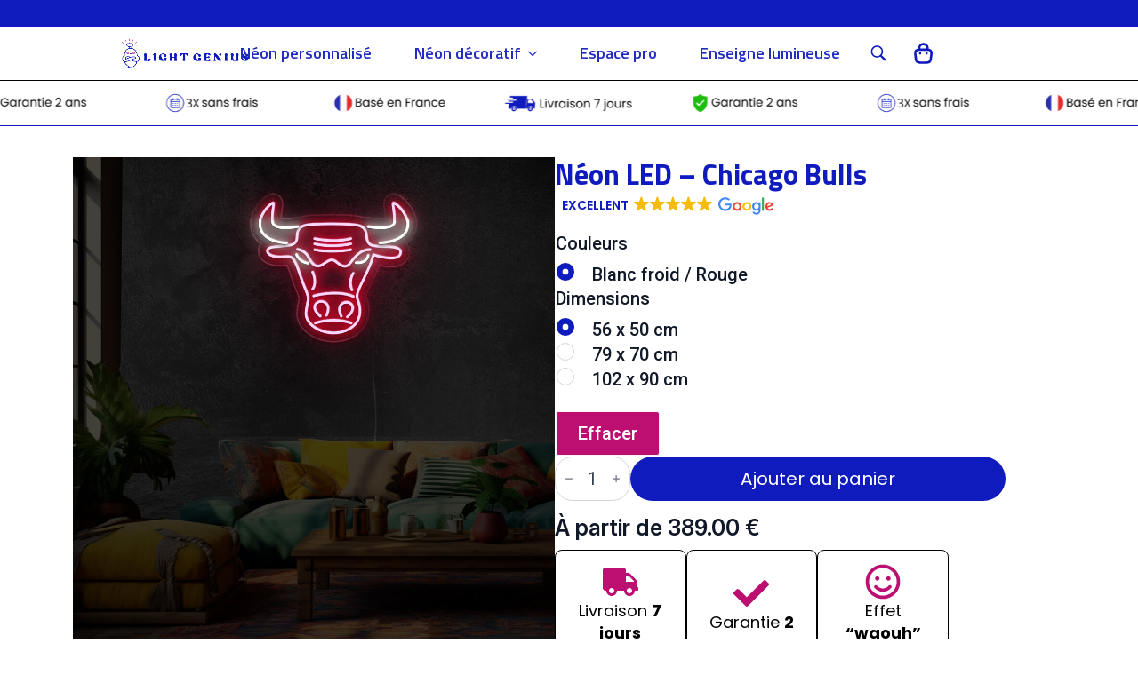

--- FILE ---
content_type: text/html; charset=UTF-8
request_url: https://lightgenius.fr/neon-deco/mode/chicago-bulls/
body_size: 54465
content:
<!doctype html>
<html lang="fr-FR" prefix="og: https://ogp.me/ns#">
<head><meta charset="UTF-8"><script>if(navigator.userAgent.match(/MSIE|Internet Explorer/i)||navigator.userAgent.match(/Trident\/7\..*?rv:11/i)){var href=document.location.href;if(!href.match(/[?&]nowprocket/)){if(href.indexOf("?")==-1){if(href.indexOf("#")==-1){document.location.href=href+"?nowprocket=1"}else{document.location.href=href.replace("#","?nowprocket=1#")}}else{if(href.indexOf("#")==-1){document.location.href=href+"&nowprocket=1"}else{document.location.href=href.replace("#","&nowprocket=1#")}}}}</script><script>(()=>{class RocketLazyLoadScripts{constructor(){this.v="2.0.3",this.userEvents=["keydown","keyup","mousedown","mouseup","mousemove","mouseover","mouseenter","mouseout","mouseleave","touchmove","touchstart","touchend","touchcancel","wheel","click","dblclick","input","visibilitychange"],this.attributeEvents=["onblur","onclick","oncontextmenu","ondblclick","onfocus","onmousedown","onmouseenter","onmouseleave","onmousemove","onmouseout","onmouseover","onmouseup","onmousewheel","onscroll","onsubmit"]}async t(){this.i(),this.o(),/iP(ad|hone)/.test(navigator.userAgent)&&this.h(),this.u(),this.l(this),this.m(),this.k(this),this.p(this),this._(),await Promise.all([this.R(),this.L()]),this.lastBreath=Date.now(),this.S(this),this.P(),this.D(),this.O(),this.M(),await this.C(this.delayedScripts.normal),await this.C(this.delayedScripts.defer),await this.C(this.delayedScripts.async),this.F("domReady"),await this.T(),await this.j(),await this.I(),this.F("windowLoad"),await this.A(),window.dispatchEvent(new Event("rocket-allScriptsLoaded")),this.everythingLoaded=!0,this.lastTouchEnd&&await new Promise((t=>setTimeout(t,500-Date.now()+this.lastTouchEnd))),this.H(),this.F("all"),this.U(),this.W()}i(){this.CSPIssue=sessionStorage.getItem("rocketCSPIssue"),document.addEventListener("securitypolicyviolation",(t=>{this.CSPIssue||"script-src-elem"!==t.violatedDirective||"data"!==t.blockedURI||(this.CSPIssue=!0,sessionStorage.setItem("rocketCSPIssue",!0))}),{isRocket:!0})}o(){window.addEventListener("pageshow",(t=>{this.persisted=t.persisted,this.realWindowLoadedFired=!0}),{isRocket:!0}),window.addEventListener("pagehide",(()=>{this.onFirstUserAction=null}),{isRocket:!0})}h(){let t;function e(e){t=e}window.addEventListener("touchstart",e,{isRocket:!0}),window.addEventListener("touchend",(function i(o){Math.abs(o.changedTouches[0].pageX-t.changedTouches[0].pageX)<10&&Math.abs(o.changedTouches[0].pageY-t.changedTouches[0].pageY)<10&&o.timeStamp-t.timeStamp<200&&(o.target.dispatchEvent(new PointerEvent("click",{target:o.target,bubbles:!0,cancelable:!0,detail:1})),event.preventDefault(),window.removeEventListener("touchstart",e,{isRocket:!0}),window.removeEventListener("touchend",i,{isRocket:!0}))}),{isRocket:!0})}q(t){this.userActionTriggered||("mousemove"!==t.type||this.firstMousemoveIgnored?"keyup"===t.type||"mouseover"===t.type||"mouseout"===t.type||(this.userActionTriggered=!0,this.onFirstUserAction&&this.onFirstUserAction()):this.firstMousemoveIgnored=!0),"click"===t.type&&t.preventDefault(),this.savedUserEvents.length>0&&(t.stopPropagation(),t.stopImmediatePropagation()),"touchstart"===this.lastEvent&&"touchend"===t.type&&(this.lastTouchEnd=Date.now()),"click"===t.type&&(this.lastTouchEnd=0),this.lastEvent=t.type,this.savedUserEvents.push(t)}u(){this.savedUserEvents=[],this.userEventHandler=this.q.bind(this),this.userEvents.forEach((t=>window.addEventListener(t,this.userEventHandler,{passive:!1,isRocket:!0})))}U(){this.userEvents.forEach((t=>window.removeEventListener(t,this.userEventHandler,{passive:!1,isRocket:!0}))),this.savedUserEvents.forEach((t=>{t.target.dispatchEvent(new window[t.constructor.name](t.type,t))}))}m(){this.eventsMutationObserver=new MutationObserver((t=>{const e="return false";for(const i of t){if("attributes"===i.type){const t=i.target.getAttribute(i.attributeName);t&&t!==e&&(i.target.setAttribute("data-rocket-"+i.attributeName,t),i.target["rocket"+i.attributeName]=new Function("event",t),i.target.setAttribute(i.attributeName,e))}"childList"===i.type&&i.addedNodes.forEach((t=>{if(t.nodeType===Node.ELEMENT_NODE)for(const i of t.attributes)this.attributeEvents.includes(i.name)&&i.value&&""!==i.value&&(t.setAttribute("data-rocket-"+i.name,i.value),t["rocket"+i.name]=new Function("event",i.value),t.setAttribute(i.name,e))}))}})),this.eventsMutationObserver.observe(document,{subtree:!0,childList:!0,attributeFilter:this.attributeEvents})}H(){this.eventsMutationObserver.disconnect(),this.attributeEvents.forEach((t=>{document.querySelectorAll("[data-rocket-"+t+"]").forEach((e=>{e.setAttribute(t,e.getAttribute("data-rocket-"+t)),e.removeAttribute("data-rocket-"+t)}))}))}k(t){Object.defineProperty(HTMLElement.prototype,"onclick",{get(){return this.rocketonclick||null},set(e){this.rocketonclick=e,this.setAttribute(t.everythingLoaded?"onclick":"data-rocket-onclick","this.rocketonclick(event)")}})}S(t){function e(e,i){let o=e[i];e[i]=null,Object.defineProperty(e,i,{get:()=>o,set(s){t.everythingLoaded?o=s:e["rocket"+i]=o=s}})}e(document,"onreadystatechange"),e(window,"onload"),e(window,"onpageshow");try{Object.defineProperty(document,"readyState",{get:()=>t.rocketReadyState,set(e){t.rocketReadyState=e},configurable:!0}),document.readyState="loading"}catch(t){console.log("WPRocket DJE readyState conflict, bypassing")}}l(t){this.originalAddEventListener=EventTarget.prototype.addEventListener,this.originalRemoveEventListener=EventTarget.prototype.removeEventListener,this.savedEventListeners=[],EventTarget.prototype.addEventListener=function(e,i,o){o&&o.isRocket||!t.B(e,this)&&!t.userEvents.includes(e)||t.B(e,this)&&!t.userActionTriggered||e.startsWith("rocket-")||t.everythingLoaded?t.originalAddEventListener.call(this,e,i,o):t.savedEventListeners.push({target:this,remove:!1,type:e,func:i,options:o})},EventTarget.prototype.removeEventListener=function(e,i,o){o&&o.isRocket||!t.B(e,this)&&!t.userEvents.includes(e)||t.B(e,this)&&!t.userActionTriggered||e.startsWith("rocket-")||t.everythingLoaded?t.originalRemoveEventListener.call(this,e,i,o):t.savedEventListeners.push({target:this,remove:!0,type:e,func:i,options:o})}}F(t){"all"===t&&(EventTarget.prototype.addEventListener=this.originalAddEventListener,EventTarget.prototype.removeEventListener=this.originalRemoveEventListener),this.savedEventListeners=this.savedEventListeners.filter((e=>{let i=e.type,o=e.target||window;return"domReady"===t&&"DOMContentLoaded"!==i&&"readystatechange"!==i||("windowLoad"===t&&"load"!==i&&"readystatechange"!==i&&"pageshow"!==i||(this.B(i,o)&&(i="rocket-"+i),e.remove?o.removeEventListener(i,e.func,e.options):o.addEventListener(i,e.func,e.options),!1))}))}p(t){let e;function i(e){return t.everythingLoaded?e:e.split(" ").map((t=>"load"===t||t.startsWith("load.")?"rocket-jquery-load":t)).join(" ")}function o(o){function s(e){const s=o.fn[e];o.fn[e]=o.fn.init.prototype[e]=function(){return this[0]===window&&t.userActionTriggered&&("string"==typeof arguments[0]||arguments[0]instanceof String?arguments[0]=i(arguments[0]):"object"==typeof arguments[0]&&Object.keys(arguments[0]).forEach((t=>{const e=arguments[0][t];delete arguments[0][t],arguments[0][i(t)]=e}))),s.apply(this,arguments),this}}if(o&&o.fn&&!t.allJQueries.includes(o)){const e={DOMContentLoaded:[],"rocket-DOMContentLoaded":[]};for(const t in e)document.addEventListener(t,(()=>{e[t].forEach((t=>t()))}),{isRocket:!0});o.fn.ready=o.fn.init.prototype.ready=function(i){function s(){parseInt(o.fn.jquery)>2?setTimeout((()=>i.bind(document)(o))):i.bind(document)(o)}return t.realDomReadyFired?!t.userActionTriggered||t.fauxDomReadyFired?s():e["rocket-DOMContentLoaded"].push(s):e.DOMContentLoaded.push(s),o([])},s("on"),s("one"),s("off"),t.allJQueries.push(o)}e=o}t.allJQueries=[],o(window.jQuery),Object.defineProperty(window,"jQuery",{get:()=>e,set(t){o(t)}})}P(){const t=new Map;document.write=document.writeln=function(e){const i=document.currentScript,o=document.createRange(),s=i.parentElement;let n=t.get(i);void 0===n&&(n=i.nextSibling,t.set(i,n));const c=document.createDocumentFragment();o.setStart(c,0),c.appendChild(o.createContextualFragment(e)),s.insertBefore(c,n)}}async R(){return new Promise((t=>{this.userActionTriggered?t():this.onFirstUserAction=t}))}async L(){return new Promise((t=>{document.addEventListener("DOMContentLoaded",(()=>{this.realDomReadyFired=!0,t()}),{isRocket:!0})}))}async I(){return this.realWindowLoadedFired?Promise.resolve():new Promise((t=>{window.addEventListener("load",t,{isRocket:!0})}))}M(){this.pendingScripts=[];this.scriptsMutationObserver=new MutationObserver((t=>{for(const e of t)e.addedNodes.forEach((t=>{"SCRIPT"!==t.tagName||t.noModule||t.isWPRocket||this.pendingScripts.push({script:t,promise:new Promise((e=>{const i=()=>{const i=this.pendingScripts.findIndex((e=>e.script===t));i>=0&&this.pendingScripts.splice(i,1),e()};t.addEventListener("load",i,{isRocket:!0}),t.addEventListener("error",i,{isRocket:!0}),setTimeout(i,1e3)}))})}))})),this.scriptsMutationObserver.observe(document,{childList:!0,subtree:!0})}async j(){await this.J(),this.pendingScripts.length?(await this.pendingScripts[0].promise,await this.j()):this.scriptsMutationObserver.disconnect()}D(){this.delayedScripts={normal:[],async:[],defer:[]},document.querySelectorAll("script[type$=rocketlazyloadscript]").forEach((t=>{t.hasAttribute("data-rocket-src")?t.hasAttribute("async")&&!1!==t.async?this.delayedScripts.async.push(t):t.hasAttribute("defer")&&!1!==t.defer||"module"===t.getAttribute("data-rocket-type")?this.delayedScripts.defer.push(t):this.delayedScripts.normal.push(t):this.delayedScripts.normal.push(t)}))}async _(){await this.L();let t=[];document.querySelectorAll("script[type$=rocketlazyloadscript][data-rocket-src]").forEach((e=>{let i=e.getAttribute("data-rocket-src");if(i&&!i.startsWith("data:")){i.startsWith("//")&&(i=location.protocol+i);try{const o=new URL(i).origin;o!==location.origin&&t.push({src:o,crossOrigin:e.crossOrigin||"module"===e.getAttribute("data-rocket-type")})}catch(t){}}})),t=[...new Map(t.map((t=>[JSON.stringify(t),t]))).values()],this.N(t,"preconnect")}async $(t){if(await this.G(),!0!==t.noModule||!("noModule"in HTMLScriptElement.prototype))return new Promise((e=>{let i;function o(){(i||t).setAttribute("data-rocket-status","executed"),e()}try{if(navigator.userAgent.includes("Firefox/")||""===navigator.vendor||this.CSPIssue)i=document.createElement("script"),[...t.attributes].forEach((t=>{let e=t.nodeName;"type"!==e&&("data-rocket-type"===e&&(e="type"),"data-rocket-src"===e&&(e="src"),i.setAttribute(e,t.nodeValue))})),t.text&&(i.text=t.text),t.nonce&&(i.nonce=t.nonce),i.hasAttribute("src")?(i.addEventListener("load",o,{isRocket:!0}),i.addEventListener("error",(()=>{i.setAttribute("data-rocket-status","failed-network"),e()}),{isRocket:!0}),setTimeout((()=>{i.isConnected||e()}),1)):(i.text=t.text,o()),i.isWPRocket=!0,t.parentNode.replaceChild(i,t);else{const i=t.getAttribute("data-rocket-type"),s=t.getAttribute("data-rocket-src");i?(t.type=i,t.removeAttribute("data-rocket-type")):t.removeAttribute("type"),t.addEventListener("load",o,{isRocket:!0}),t.addEventListener("error",(i=>{this.CSPIssue&&i.target.src.startsWith("data:")?(console.log("WPRocket: CSP fallback activated"),t.removeAttribute("src"),this.$(t).then(e)):(t.setAttribute("data-rocket-status","failed-network"),e())}),{isRocket:!0}),s?(t.fetchPriority="high",t.removeAttribute("data-rocket-src"),t.src=s):t.src="data:text/javascript;base64,"+window.btoa(unescape(encodeURIComponent(t.text)))}}catch(i){t.setAttribute("data-rocket-status","failed-transform"),e()}}));t.setAttribute("data-rocket-status","skipped")}async C(t){const e=t.shift();return e?(e.isConnected&&await this.$(e),this.C(t)):Promise.resolve()}O(){this.N([...this.delayedScripts.normal,...this.delayedScripts.defer,...this.delayedScripts.async],"preload")}N(t,e){this.trash=this.trash||[];let i=!0;var o=document.createDocumentFragment();t.forEach((t=>{const s=t.getAttribute&&t.getAttribute("data-rocket-src")||t.src;if(s&&!s.startsWith("data:")){const n=document.createElement("link");n.href=s,n.rel=e,"preconnect"!==e&&(n.as="script",n.fetchPriority=i?"high":"low"),t.getAttribute&&"module"===t.getAttribute("data-rocket-type")&&(n.crossOrigin=!0),t.crossOrigin&&(n.crossOrigin=t.crossOrigin),t.integrity&&(n.integrity=t.integrity),t.nonce&&(n.nonce=t.nonce),o.appendChild(n),this.trash.push(n),i=!1}})),document.head.appendChild(o)}W(){this.trash.forEach((t=>t.remove()))}async T(){try{document.readyState="interactive"}catch(t){}this.fauxDomReadyFired=!0;try{await this.G(),document.dispatchEvent(new Event("rocket-readystatechange")),await this.G(),document.rocketonreadystatechange&&document.rocketonreadystatechange(),await this.G(),document.dispatchEvent(new Event("rocket-DOMContentLoaded")),await this.G(),window.dispatchEvent(new Event("rocket-DOMContentLoaded"))}catch(t){console.error(t)}}async A(){try{document.readyState="complete"}catch(t){}try{await this.G(),document.dispatchEvent(new Event("rocket-readystatechange")),await this.G(),document.rocketonreadystatechange&&document.rocketonreadystatechange(),await this.G(),window.dispatchEvent(new Event("rocket-load")),await this.G(),window.rocketonload&&window.rocketonload(),await this.G(),this.allJQueries.forEach((t=>t(window).trigger("rocket-jquery-load"))),await this.G();const t=new Event("rocket-pageshow");t.persisted=this.persisted,window.dispatchEvent(t),await this.G(),window.rocketonpageshow&&window.rocketonpageshow({persisted:this.persisted})}catch(t){console.error(t)}}async G(){Date.now()-this.lastBreath>45&&(await this.J(),this.lastBreath=Date.now())}async J(){return document.hidden?new Promise((t=>setTimeout(t))):new Promise((t=>requestAnimationFrame(t)))}B(t,e){return e===document&&"readystatechange"===t||(e===document&&"DOMContentLoaded"===t||(e===window&&"DOMContentLoaded"===t||(e===window&&"load"===t||e===window&&"pageshow"===t)))}static run(){(new RocketLazyLoadScripts).t()}}RocketLazyLoadScripts.run()})();</script>
    
    <meta name="viewport" content="width=device-width, initial-scale=1">
            <link rel='stylesheet' href='https://lightgenius.fr/wp-content/plugins/breakdance/plugin/themeless/normalize.min.css'>
        	<style>img:is([sizes="auto" i], [sizes^="auto," i]) { contain-intrinsic-size: 3000px 1500px }</style>
	
<!-- Optimisation des moteurs de recherche par Rank Math - https://rankmath.com/ -->
<title>Néon LED Chicago Bulls : Célébrez votre passion avec style</title>
<meta name="description" content="Affichez votre soutien aux Chicago Bulls avec notre néon LED. Ajoutez de l&#039;énergie et de la passion à votre espace de vie ou de travail. Achetez maintenant!"/>
<meta name="robots" content="follow, index, max-snippet:-1, max-video-preview:-1, max-image-preview:large"/>
<link rel="canonical" href="https://lightgenius.fr/neon-deco/mode/chicago-bulls/" />
<meta property="og:locale" content="fr_FR" />
<meta property="og:type" content="product" />
<meta property="og:title" content="Néon LED Chicago Bulls : Célébrez votre passion avec style" />
<meta property="og:description" content="Affichez votre soutien aux Chicago Bulls avec notre néon LED. Ajoutez de l&#039;énergie et de la passion à votre espace de vie ou de travail. Achetez maintenant!" />
<meta property="og:url" content="https://lightgenius.fr/neon-deco/mode/chicago-bulls/" />
<meta property="og:site_name" content="Light Genius I Néon de décoration et Enseigne Lumineuse" />
<meta property="og:updated_time" content="2024-10-04T00:18:51+02:00" />
<meta property="og:image" content="https://lightgenius.fr/wp-content/uploads/2022/10/chicago-bulls-en-neon-led-enseigne.jpg" />
<meta property="og:image:secure_url" content="https://lightgenius.fr/wp-content/uploads/2022/10/chicago-bulls-en-neon-led-enseigne.jpg" />
<meta property="og:image:width" content="1000" />
<meta property="og:image:height" content="1000" />
<meta property="og:image:alt" content="chicago-bulls-en-neon-led-enseigne" />
<meta property="og:image:type" content="image/jpeg" />
<meta property="product:brand" content="variable" />
<meta property="product:availability" content="instock" />
<meta name="twitter:card" content="summary_large_image" />
<meta name="twitter:title" content="Light Genius | Néon LED - Chicago Bulls" />
<meta name="twitter:description" content="Affichez votre soutien aux Chicago Bulls avec notre néon LED. Ajoutez de l&#039;énergie et de la passion à votre espace de vie ou de travail. Achetez maintenant!" />
<meta name="twitter:image" content="https://lightgenius.fr/wp-content/uploads/2022/10/chicago-bulls-en-neon-led-enseigne.jpg" />
<meta name="twitter:label1" content="Prix" />
<meta name="twitter:data1" content="389.00&nbsp;&euro; - 849.00&nbsp;&euro;" />
<meta name="twitter:label2" content="Disponibilité" />
<meta name="twitter:data2" content="En stock" />
<script type="application/ld+json" class="rank-math-schema">{"@context":"https://schema.org","@graph":[{"@type":["Store","Organization"],"@id":"https://lightgenius.fr/#organization","name":"Light Genius I N\u00e9on de d\u00e9coration et Enseigne Lumineuse","url":"https://lightgenius.fr","sameAs":["https://www.facebook.com/Light.Genius.fr/"],"email":"contact@lightgenius.fr","logo":{"@type":"ImageObject","@id":"https://lightgenius.fr/#logo","url":"https://lightgenius.fr/wp-content/uploads/2023/10/logo-light-genius-plat.png","contentUrl":"https://lightgenius.fr/wp-content/uploads/2023/10/logo-light-genius-plat.png","caption":"Light Genius I N\u00e9on de d\u00e9coration et Enseigne Lumineuse","inLanguage":"fr-FR","width":"1000","height":"250"},"openingHours":["Monday,Tuesday,Wednesday,Thursday,Friday,Saturday,Sunday 09:00-17:00"],"image":{"@id":"https://lightgenius.fr/#logo"},"telephone":"+33975785130"},{"@type":"WebSite","@id":"https://lightgenius.fr/#website","url":"https://lightgenius.fr","name":"Light Genius I N\u00e9on de d\u00e9coration et Enseigne Lumineuse","alternateName":"Light Genius","publisher":{"@id":"https://lightgenius.fr/#organization"},"inLanguage":"fr-FR"},{"@type":"ImageObject","@id":"https://lightgenius.fr/wp-content/uploads/2022/10/chicago-bulls-en-neon-led-enseigne.jpg","url":"https://lightgenius.fr/wp-content/uploads/2022/10/chicago-bulls-en-neon-led-enseigne.jpg","width":"1000","height":"1000","caption":"chicago-bulls-en-neon-led-enseigne","inLanguage":"fr-FR"},{"@type":"BreadcrumbList","@id":"https://lightgenius.fr/neon-deco/mode/chicago-bulls/#breadcrumb","itemListElement":[{"@type":"ListItem","position":"1","item":{"@id":"https://lightgenius.fr","name":"Accueil"}},{"@type":"ListItem","position":"2","item":{"@id":"https://lightgenius.fr/neon-deco/","name":"N\u00e9ons d\u00e9coratifs"}},{"@type":"ListItem","position":"3","item":{"@id":"https://lightgenius.fr/produit/mode/","name":"Mode"}},{"@type":"ListItem","position":"4","item":{"@id":"https://lightgenius.fr/neon-deco/mode/chicago-bulls/","name":"N\u00e9on LED &#8211; Chicago Bulls"}}]},{"@type":"ItemPage","@id":"https://lightgenius.fr/neon-deco/mode/chicago-bulls/#webpage","url":"https://lightgenius.fr/neon-deco/mode/chicago-bulls/","name":"N\u00e9on LED Chicago Bulls : C\u00e9l\u00e9brez votre passion avec style","datePublished":"2022-10-01T13:27:40+02:00","dateModified":"2024-10-04T00:18:51+02:00","isPartOf":{"@id":"https://lightgenius.fr/#website"},"primaryImageOfPage":{"@id":"https://lightgenius.fr/wp-content/uploads/2022/10/chicago-bulls-en-neon-led-enseigne.jpg"},"inLanguage":"fr-FR","breadcrumb":{"@id":"https://lightgenius.fr/neon-deco/mode/chicago-bulls/#breadcrumb"}},{"@type":"Product","brand":{"@type":"Brand","name":"variable"},"name":"N\u00e9on LED Chicago Bulls : C\u00e9l\u00e9brez votre passion avec style","description":"Affichez votre soutien aux Chicago Bulls avec notre n\u00e9on LED. Ajoutez de l'\u00e9nergie et de la passion \u00e0 votre espace de vie ou de travail. Achetez maintenant!","sku":"7039922536510-bulls","category":"Mode","mainEntityOfPage":{"@id":"https://lightgenius.fr/neon-deco/mode/chicago-bulls/#webpage"},"image":[{"@type":"ImageObject","url":"https://lightgenius.fr/wp-content/uploads/2022/10/chicago-bulls-en-neon-led-enseigne.jpg","height":"1000","width":"1000"}],"offers":{"@type":"AggregateOffer","lowPrice":"389.00","highPrice":"849.00","offerCount":"3","priceCurrency":"EUR","availability":"http://schema.org/InStock","seller":{"@type":"Organization","@id":"https://lightgenius.fr/","name":"Light Genius I N\u00e9on de d\u00e9coration et Enseigne Lumineuse","url":"https://lightgenius.fr","logo":"https://lightgenius.fr/wp-content/uploads/2023/10/logo-light-genius-plat.png"},"url":"https://lightgenius.fr/neon-deco/mode/chicago-bulls/"},"@id":"https://lightgenius.fr/neon-deco/mode/chicago-bulls/#richSnippet"}]}</script>
<!-- /Extension Rank Math WordPress SEO -->

<link rel='dns-prefetch' href='//cdn.trustindex.io' />
<link rel='dns-prefetch' href='//cdnjs.cloudflare.com' />
<link rel='dns-prefetch' href='//kit.fontawesome.com' />
<link href='https://fonts.gstatic.com' crossorigin rel='preconnect' />
<link data-minify="1" rel='stylesheet' id='wpa-css-css' href='https://lightgenius.fr/wp-content/cache/min/1/wp-content/plugins/honeypot/includes/css/wpa.css?ver=1765461078' type='text/css' media='all' />
<link rel='stylesheet' id='photoswipe-css' href='https://lightgenius.fr/wp-content/cache/background-css/1/lightgenius.fr/wp-content/plugins/woocommerce/assets/css/photoswipe/photoswipe.min.css?ver=10.4.3&wpr_t=1768618669' type='text/css' media='all' />
<link rel='stylesheet' id='photoswipe-default-skin-css' href='https://lightgenius.fr/wp-content/cache/background-css/1/lightgenius.fr/wp-content/plugins/woocommerce/assets/css/photoswipe/default-skin/default-skin.min.css?ver=10.4.3&wpr_t=1768618669' type='text/css' media='all' />
<link data-minify="1" rel='stylesheet' id='swatches-and-photos-css' href='https://lightgenius.fr/wp-content/cache/background-css/1/lightgenius.fr/wp-content/cache/min/1/wp-content/plugins/woocommerce-variation-swatches-and-photos/assets/css/swatches-and-photos.css?ver=1753795628&wpr_t=1768618669' type='text/css' media='all' />
<link rel='stylesheet' id='neon_configurator_front_end_css-css' href='https://lightgenius.fr/wp-content/cache/background-css/1/lightgenius.fr/wp-content/plugins/clients-lightgenius-main/assets/css/neon_configurator_front_end.css?ver=1730965366&wpr_t=1768618669' type='text/css' media='all' />
<link data-minify="1" rel='stylesheet' id='owl_acoursel1-css' href='https://lightgenius.fr/wp-content/cache/background-css/1/lightgenius.fr/wp-content/cache/min/1/ajax/libs/OwlCarousel2/2.3.4/assets/owl.carousel.min.css?ver=1753796116&wpr_t=1768618669' type='text/css' media='all' />
<link data-minify="1" rel='stylesheet' id='owl_acoursel2-css' href='https://lightgenius.fr/wp-content/cache/min/1/ajax/libs/OwlCarousel2/2.3.4/assets/owl.theme.default.min.css?ver=1753796116' type='text/css' media='all' />
<link data-minify="1" rel='stylesheet' id='magnific-popup-css' href='https://lightgenius.fr/wp-content/cache/min/1/wp-content/plugins/clients-lightgenius-main/assets/css/magnific-popup.css?ver=1753796116' type='text/css' media='all' />
<link rel='stylesheet' id='searchwp-forms-css' href='https://lightgenius.fr/wp-content/plugins/searchwp-live-ajax-search/assets/styles/frontend/search-forms.min.css?ver=1.8.6' type='text/css' media='all' />
<link rel='stylesheet' id='searchwp-live-search-css' href='https://lightgenius.fr/wp-content/plugins/searchwp-live-ajax-search/assets/styles/style.min.css?ver=1.8.6' type='text/css' media='all' />
<style id='searchwp-live-search-inline-css' type='text/css'>
.searchwp-live-search-result .searchwp-live-search-result--title a {
  font-size: 16px;
}
.searchwp-live-search-result .searchwp-live-search-result--price {
  font-size: 14px;
}
.searchwp-live-search-result .searchwp-live-search-result--add-to-cart .button {
  font-size: 14px;
}

</style>
<style id='rocket-lazyload-inline-css' type='text/css'>
.rll-youtube-player{position:relative;padding-bottom:56.23%;height:0;overflow:hidden;max-width:100%;}.rll-youtube-player:focus-within{outline: 2px solid currentColor;outline-offset: 5px;}.rll-youtube-player iframe{position:absolute;top:0;left:0;width:100%;height:100%;z-index:100;background:0 0}.rll-youtube-player img{bottom:0;display:block;left:0;margin:auto;max-width:100%;width:100%;position:absolute;right:0;top:0;border:none;height:auto;-webkit-transition:.4s all;-moz-transition:.4s all;transition:.4s all}.rll-youtube-player img:hover{-webkit-filter:brightness(75%)}.rll-youtube-player .play{height:100%;width:100%;left:0;top:0;position:absolute;background:var(--wpr-bg-22b7d966-1de3-4fef-b250-244c38503cc8) no-repeat center;background-color: transparent !important;cursor:pointer;border:none;}
</style>
<script type="text/template" id="tmpl-variation-template">
	<div class="woocommerce-variation-description">{{{ data.variation.variation_description }}}</div>
	<div class="woocommerce-variation-price">{{{ data.variation.price_html }}}</div>
	<div class="woocommerce-variation-availability">{{{ data.variation.availability_html }}}</div>
</script>
<script type="text/template" id="tmpl-unavailable-variation-template">
	<p role="alert">Désolé, ce produit n&rsquo;est pas disponible. Veuillez choisir une combinaison différente.</p>
</script>
<script type="text/javascript" id="wfco-utm-tracking-js-extra">
/* <![CDATA[ */
var wffnUtm = {"utc_offset":"60","site_url":"https:\/\/lightgenius.fr","genericParamEvents":"{\"user_roles\":\"guest\",\"plugin\":\"Funnel Builder\"}","cookieKeys":["flt","timezone","is_mobile","browser","fbclid","gclid","referrer","fl_url","utm_source","utm_medium","utm_campaign","utm_term","utm_content"],"excludeDomain":["paypal.com","klarna.com","quickpay.net"]};
/* ]]> */
</script>
<script type="rocketlazyloadscript" data-rocket-type="text/javascript" data-rocket-src="https://lightgenius.fr/wp-content/plugins/funnel-builder/woofunnels/assets/js/utm-tracker.min.js?ver=1.10.12.70" id="wfco-utm-tracking-js" defer="defer" data-wp-strategy="defer"></script>
<script type="rocketlazyloadscript" data-rocket-type="text/javascript" data-rocket-src="https://lightgenius.fr/wp-includes/js/jquery/jquery.min.js?ver=3.7.1" id="jquery-core-js" data-rocket-defer defer></script>
<script type="rocketlazyloadscript" data-rocket-type="text/javascript" data-rocket-src="https://lightgenius.fr/wp-includes/js/jquery/jquery-migrate.min.js?ver=3.4.1" id="jquery-migrate-js" data-rocket-defer defer></script>
<script type="rocketlazyloadscript" data-rocket-type="text/javascript" data-rocket-src="https://lightgenius.fr/wp-includes/js/underscore.min.js?ver=1.13.7" id="underscore-js" data-rocket-defer defer></script>
<script type="text/javascript" id="wp-util-js-extra">
/* <![CDATA[ */
var _wpUtilSettings = {"ajax":{"url":"\/wp-admin\/admin-ajax.php"}};
/* ]]> */
</script>
<script type="rocketlazyloadscript" data-rocket-type="text/javascript" data-rocket-src="https://lightgenius.fr/wp-includes/js/wp-util.min.js?ver=6.8.3" id="wp-util-js" data-rocket-defer defer></script>
<script type="rocketlazyloadscript" data-rocket-type="text/javascript" data-rocket-src="https://lightgenius.fr/wp-content/plugins/woocommerce/assets/js/jquery-blockui/jquery.blockUI.min.js?ver=2.7.0-wc.10.4.3" id="wc-jquery-blockui-js" defer="defer" data-wp-strategy="defer"></script>
<script type="text/javascript" id="wc-add-to-cart-variation-js-extra">
/* <![CDATA[ */
var wc_add_to_cart_variation_params = {"wc_ajax_url":"\/?wc-ajax=%%endpoint%%","i18n_no_matching_variations_text":"D\u00e9sol\u00e9, aucun produit ne r\u00e9pond \u00e0 vos crit\u00e8res. Veuillez choisir une combinaison diff\u00e9rente.","i18n_make_a_selection_text":"Veuillez s\u00e9lectionner des options du produit avant de l\u2019ajouter \u00e0 votre panier.","i18n_unavailable_text":"D\u00e9sol\u00e9, ce produit n\u2019est pas disponible. Veuillez choisir une combinaison diff\u00e9rente.","i18n_reset_alert_text":"Votre s\u00e9lection a \u00e9t\u00e9 r\u00e9initialis\u00e9e. Veuillez s\u00e9lectionner des options du produit avant de l\u2019ajouter \u00e0 votre panier."};
/* ]]> */
</script>
<script type="rocketlazyloadscript" data-rocket-type="text/javascript" data-rocket-src="https://lightgenius.fr/wp-content/plugins/woocommerce/assets/js/frontend/add-to-cart-variation.min.js?ver=10.4.3" id="wc-add-to-cart-variation-js" defer="defer" data-wp-strategy="defer"></script>
<script type="rocketlazyloadscript" data-rocket-type="text/javascript" data-rocket-src="https://lightgenius.fr/wp-content/plugins/woocommerce/assets/js/zoom/jquery.zoom.min.js?ver=1.7.21-wc.10.4.3" id="wc-zoom-js" defer="defer" data-wp-strategy="defer"></script>
<script type="rocketlazyloadscript" data-rocket-type="text/javascript" data-rocket-src="https://lightgenius.fr/wp-content/plugins/woocommerce/assets/js/flexslider/jquery.flexslider.min.js?ver=2.7.2-wc.10.4.3" id="wc-flexslider-js" defer="defer" data-wp-strategy="defer"></script>
<script type="rocketlazyloadscript" data-rocket-type="text/javascript" data-rocket-src="https://lightgenius.fr/wp-content/plugins/woocommerce/assets/js/photoswipe/photoswipe.min.js?ver=4.1.1-wc.10.4.3" id="wc-photoswipe-js" defer="defer" data-wp-strategy="defer"></script>
<script type="rocketlazyloadscript" data-rocket-type="text/javascript" data-rocket-src="https://lightgenius.fr/wp-content/plugins/woocommerce/assets/js/photoswipe/photoswipe-ui-default.min.js?ver=4.1.1-wc.10.4.3" id="wc-photoswipe-ui-default-js" defer="defer" data-wp-strategy="defer"></script>
<script type="text/javascript" id="wc-single-product-js-extra">
/* <![CDATA[ */
var wc_single_product_params = {"i18n_required_rating_text":"Veuillez s\u00e9lectionner une note","i18n_rating_options":["1\u00a0\u00e9toile sur 5","2\u00a0\u00e9toiles sur 5","3\u00a0\u00e9toiles sur 5","4\u00a0\u00e9toiles sur 5","5\u00a0\u00e9toiles sur 5"],"i18n_product_gallery_trigger_text":"Voir la galerie d\u2019images en plein \u00e9cran","review_rating_required":"yes","flexslider":{"rtl":false,"animation":"slide","smoothHeight":true,"directionNav":false,"controlNav":"thumbnails","slideshow":false,"animationSpeed":500,"animationLoop":false,"allowOneSlide":false},"zoom_enabled":"1","zoom_options":[],"photoswipe_enabled":"1","photoswipe_options":{"shareEl":false,"closeOnScroll":false,"history":false,"hideAnimationDuration":0,"showAnimationDuration":0},"flexslider_enabled":"1"};
/* ]]> */
</script>
<script type="rocketlazyloadscript" data-rocket-type="text/javascript" data-rocket-src="https://lightgenius.fr/wp-content/plugins/woocommerce/assets/js/frontend/single-product.min.js?ver=10.4.3" id="wc-single-product-js" defer="defer" data-wp-strategy="defer"></script>
<script type="rocketlazyloadscript" data-rocket-type="text/javascript" data-rocket-src="https://lightgenius.fr/wp-content/plugins/woocommerce/assets/js/js-cookie/js.cookie.min.js?ver=2.1.4-wc.10.4.3" id="wc-js-cookie-js" defer="defer" data-wp-strategy="defer"></script>
<script type="text/javascript" id="woocommerce-js-extra">
/* <![CDATA[ */
var woocommerce_params = {"ajax_url":"\/wp-admin\/admin-ajax.php","wc_ajax_url":"\/?wc-ajax=%%endpoint%%","i18n_password_show":"Afficher le mot de passe","i18n_password_hide":"Masquer le mot de passe"};
/* ]]> */
</script>
<script type="rocketlazyloadscript" data-rocket-type="text/javascript" data-rocket-src="https://lightgenius.fr/wp-content/plugins/woocommerce/assets/js/frontend/woocommerce.min.js?ver=10.4.3" id="woocommerce-js" defer="defer" data-wp-strategy="defer"></script>
<script type="text/javascript" id="wc-cart-fragments-js-extra">
/* <![CDATA[ */
var wc_cart_fragments_params = {"ajax_url":"\/wp-admin\/admin-ajax.php","wc_ajax_url":"\/?wc-ajax=%%endpoint%%","cart_hash_key":"wc_cart_hash_5980990c7b73ddd2eaa3822b69a05c9c","fragment_name":"wc_fragments_5980990c7b73ddd2eaa3822b69a05c9c","request_timeout":"5000"};
/* ]]> */
</script>
<script type="rocketlazyloadscript" data-rocket-type="text/javascript" data-rocket-src="https://lightgenius.fr/wp-content/plugins/woocommerce/assets/js/frontend/cart-fragments.min.js?ver=10.4.3" id="wc-cart-fragments-js" defer="defer" data-wp-strategy="defer"></script>
<script type="text/javascript" id="wffn-tracking-js-extra">
/* <![CDATA[ */
var wffnTracking = {"pixel":{"id":"1950834605266889","settings":{"page_view":"1","view_content":"1"},"data":[],"conversion_api":false,"fb_advanced":[],"content_data":{"content_type":"variable","user_role":"guest","event_url":"https:\/\/lightgenius.fr\/neon-deco\/mode\/chicago-bulls\/","category_name":"Mode","currency":"EUR","value":"389","content_name":"N\u00e9on LED - Chicago Bulls","content_ids":["8525"],"product_price":"389","post_id":8525,"contents":[{"id":"8525","quantity":1}],"traffic_source":"direct","landing_page":"","tags":"Chambre enfant, Logo"}},"ga":{"id":"336228408","settings":{"page_view":"1","view_content":"1"},"data":[],"content_data":{"view_item":{"event_category":"ecommerce","ecomm_prodid":"8525","ecomm_pagetype":"product","ecomm_totalvalue":"389","items":[{"id":8525,"name":"N\u00e9on LED - Chicago Bulls","category":"Mode","quantity":1,"price":389,"index":0}],"currency":"EUR"}}},"gad":{"id":"AW-11133052958","labels":"","settings":{"page_view":"1","view_content":"1"},"data":[],"content_data":{"view_item":{"event_category":"ecommerce","ecomm_prodid":"8525","ecomm_pagetype":"product","ecomm_totalvalue":"389","items":[{"id":"8525"}],"page_title":"N\u00e9on LED - Chicago Bulls","post_id":8525,"post_type":"product","value":"389"}}},"tiktok":{"id":"","settings":{"page_view":""},"data":[],"advanced":[]},"pint":{"id":"2612743141898","settings":{"page_view":"1","view_content":"1"},"data":[],"content_data":{"event_id":"view_1768615069","value":389,"order_quantity":1,"currency":"EUR","content_type":"product","line_items":[{"product_id":"8525","product_name":"N\u00e9on LED - Chicago Bulls","product_price":389,"product_quantity":1,"product_category":"Mode","tags":"Chambre enfant, Logo"}],"traffic_source":"direct","user_role":"guest","event_url":"lightgenius.fr\/neon-deco\/mode\/chicago-bulls\/","referrer":""}},"snapchat":{"id":"","settings":{"page_view":"","user_email":""},"data":[]},"ajax_endpoint":"https:\/\/lightgenius.fr\/wp-admin\/admin-ajax.php","restUrl":"https:\/\/lightgenius.fr\/wp-json\/wffn\/front","pending_events":[],"is_ajax_mode":"1","should_render":"1","is_delay":"0"};
/* ]]> */
</script>
<script type="rocketlazyloadscript" data-rocket-type="text/javascript" data-rocket-src="https://lightgenius.fr/wp-content/plugins/funnel-builder/assets/live/js/tracks.min.js?ver=3.13.1.6" id="wffn-tracking-js" defer="defer" data-wp-strategy="defer"></script>
<meta name="ti-site-data" content="[base64]" /><style>.woocommerce-product-gallery{ opacity: 1 !important; }</style>	<noscript><style>.woocommerce-product-gallery{ opacity: 1 !important; }</style></noscript>
	<meta name="generator" content="Elementor 3.34.1; features: additional_custom_breakpoints; settings: css_print_method-internal, google_font-enabled, font_display-auto">

<meta name="viewport" content="width=device-width, initial-scale=1.0, interactive-widget=resizes-content">
			<style>
				.e-con.e-parent:nth-of-type(n+4):not(.e-lazyloaded):not(.e-no-lazyload),
				.e-con.e-parent:nth-of-type(n+4):not(.e-lazyloaded):not(.e-no-lazyload) * {
					background-image: none !important;
				}
				@media screen and (max-height: 1024px) {
					.e-con.e-parent:nth-of-type(n+3):not(.e-lazyloaded):not(.e-no-lazyload),
					.e-con.e-parent:nth-of-type(n+3):not(.e-lazyloaded):not(.e-no-lazyload) * {
						background-image: none !important;
					}
				}
				@media screen and (max-height: 640px) {
					.e-con.e-parent:nth-of-type(n+2):not(.e-lazyloaded):not(.e-no-lazyload),
					.e-con.e-parent:nth-of-type(n+2):not(.e-lazyloaded):not(.e-no-lazyload) * {
						background-image: none !important;
					}
				}
			</style>
			<link rel="icon" href="https://lightgenius.fr/wp-content/uploads/2023/02/favicon-32x32.png" sizes="32x32" />
<link rel="icon" href="https://lightgenius.fr/wp-content/uploads/2023/02/favicon-300x300.png" sizes="192x192" />
<link rel="apple-touch-icon" href="https://lightgenius.fr/wp-content/uploads/2023/02/favicon-300x300.png" />
<meta name="msapplication-TileImage" content="https://lightgenius.fr/wp-content/uploads/2023/02/favicon-300x300.png" />
<!-- [HEADER ASSETS] -->
<link data-minify="1" rel="stylesheet" href="https://lightgenius.fr/wp-content/cache/min/1/wp-content/plugins/breakdance/subplugins/breakdance-woocommerce/css/breakdance-woocommerce.css?ver=1753795628" />

<link data-minify="1" rel="stylesheet" href="https://lightgenius.fr/wp-content/cache/min/1/wp-content/plugins/breakdance/subplugins/breakdance-elements/dependencies-files/breakdance-fancy-background@1/fancy-background.css?ver=1753795628" />
<link data-minify="1" rel="stylesheet" href="https://lightgenius.fr/wp-content/cache/min/1/wp-content/plugins/breakdance/subplugins/breakdance-elements/dependencies-files/breakdance-advanced-accordion/accordion.css?ver=1753795628" />
<link data-minify="1" rel="stylesheet" href="https://lightgenius.fr/wp-content/cache/min/1/wp-content/plugins/breakdance/subplugins/breakdance-elements/dependencies-files/lite-youtube@0.2/lite-yt-embed.css?ver=1753795629" />
<link data-minify="1" rel="stylesheet" href="https://lightgenius.fr/wp-content/cache/min/1/wp-content/plugins/breakdance/subplugins/breakdance-elements/dependencies-files/swiper@8/swiper-bundle.min.css?ver=1753795628" />
<link data-minify="1" rel="stylesheet" href="https://lightgenius.fr/wp-content/cache/min/1/wp-content/plugins/breakdance/subplugins/breakdance-elements/dependencies-files/swiper@8/breakdance-swiper-preset-defaults.css?ver=1753795628" />
<link data-minify="1" rel="stylesheet" href="https://lightgenius.fr/wp-content/cache/min/1/wp-content/plugins/breakdance/subplugins/breakdance-elements/dependencies-files/awesome-menu@1/awesome-menu.css?ver=1753795628" />
<link rel="stylesheet" href="https://fonts.googleapis.com/css2?family=Roboto:ital,wght@0,100;0,200;0,300;0,400;0,500;0,600;0,700;0,800;0,900;1,100;1,200;1,300;1,400;1,500;1,600;1,700;1,800;1,900&family=Inter:ital,wght@0,100;0,200;0,300;0,400;0,500;0,600;0,700;0,800;0,900;1,100;1,200;1,300;1,400;1,500;1,600;1,700;1,800;1,900&family=Poppins:ital,wght@0,100;0,200;0,300;0,400;0,500;0,600;0,700;0,800;0,900;1,100;1,200;1,300;1,400;1,500;1,600;1,700;1,800;1,900&family=Titillium Web:ital,wght@0,100;0,200;0,300;0,400;0,500;0,600;0,700;0,800;0,900;1,100;1,200;1,300;1,400;1,500;1,600;1,700;1,800;1,900&display=swap" />

<link data-minify="1" rel="stylesheet" href="https://lightgenius.fr/wp-content/cache/min/1/wp-content/uploads/breakdance/css/post-35880-defaults.css?ver=1753795629" />

<link data-minify="1" rel="stylesheet" href="https://lightgenius.fr/wp-content/cache/min/1/wp-content/uploads/breakdance/css/post-48123-defaults.css?ver=1753795628" />

<link data-minify="1" rel="stylesheet" href="https://lightgenius.fr/wp-content/cache/min/1/wp-content/uploads/breakdance/css/post-35281-defaults.css?ver=1753795628" />

<link data-minify="1" rel="stylesheet" href="https://lightgenius.fr/wp-content/cache/min/1/wp-content/uploads/breakdance/css/global-settings.css?ver=1753795628" />

<link rel="stylesheet" href="https://lightgenius.fr/wp-content/uploads/breakdance/css/presets.css?v=d41d8cd98f00b204e9800998ecf8427e" />

<link rel="stylesheet" href="https://lightgenius.fr/wp-content/uploads/breakdance/css/selectors.css?v=a485fd413150629f4d80273d1403848f" />



<link data-minify="1" rel="stylesheet" href="https://lightgenius.fr/wp-content/cache/min/1/wp-content/uploads/breakdance/css/post-35880.css?ver=1753795629" />

<link data-minify="1" rel="stylesheet" href="https://lightgenius.fr/wp-content/cache/min/1/wp-content/uploads/breakdance/css/post-48123.css?ver=1753795628" />

<link data-minify="1" rel="stylesheet" href="https://lightgenius.fr/wp-content/cache/min/1/wp-content/uploads/breakdance/css/post-35281.css?ver=1753795628" />
<!-- [/EOF HEADER ASSETS] --><!-- Event snippet for Landing page conversion page
In your html page, add the snippet and call gtag_report_conversion when someone clicks on the chosen link or button. -->
<script type="rocketlazyloadscript">
function gtag_report_conversion(https://lightgenius.fr/formulaire-neon-personnalise/) {
  var callback = function () {
    if (typeof(https://lightgenius.fr/formulaire-neon-personnalise/) != 'undefined') {
      window.location = https://lightgenius.fr/formulaire-neon-personnalise/;
    }
  };
  gtag('event', 'conversion', {
      'send_to': 'AW-11133052958/3VNvCOC27K0ZEJ7Q07wp',
      'event_callback': callback
  });
  return false;
}
</script>

<!-- TikTok Pixel Code Start -->
<script type="rocketlazyloadscript">
!function (w, d, t) {
  w.TiktokAnalyticsObject=t;var ttq=w[t]=w[t]||[];ttq.methods=["page","track","identify","instances","debug","on","off","once","ready","alias","group","enableCookie","disableCookie","holdConsent","revokeConsent","grantConsent"],ttq.setAndDefer=function(t,e){t[e]=function(){t.push([e].concat(Array.prototype.slice.call(arguments,0)))}};for(var i=0;i<ttq.methods.length;i++)ttq.setAndDefer(ttq,ttq.methods[i]);ttq.instance=function(t){for(
var e=ttq._i[t]||[],n=0;n<ttq.methods.length;n++)ttq.setAndDefer(e,ttq.methods[n]);return e},ttq.load=function(e,n){var r="https://analytics.tiktok.com/i18n/pixel/events.js",o=n&&n.partner;ttq._i=ttq._i||{},ttq._i[e]=[],ttq._i[e]._u=r,ttq._t=ttq._t||{},ttq._t[e]=+new Date,ttq._o=ttq._o||{},ttq._o[e]=n||{};n=document.createElement("script")
;n.type="text/javascript",n.async=!0,n.src=r+"?sdkid="+e+"&lib="+t;e=document.getElementsByTagName("script")[0];e.parentNode.insertBefore(n,e)};


  ttq.load('CRV8BF3C77U2GE0CO38G');
  ttq.page();
}(window, document, 'ttq');
</script>
<!-- TikTok Pixel Code End -->

<script type="rocketlazyloadscript" data-rocket-type="text/javascript"
data-rocket-src="//static.klaviyo.com/onsite/js/klaviyo.js?company_id=VnENj2"
 data-rocket-defer defer></script>
<noscript><style id="rocket-lazyload-nojs-css">.rll-youtube-player, [data-lazy-src]{display:none !important;}</style></noscript><style id="wpr-lazyload-bg-container"></style><style id="wpr-lazyload-bg-exclusion"></style>
<noscript>
<style id="wpr-lazyload-bg-nostyle">button.pswp__button{--wpr-bg-b37063e4-b60d-46ce-89f2-70c5459acef9: url('https://lightgenius.fr/wp-content/plugins/woocommerce/assets/css/photoswipe/default-skin/default-skin.png');}.pswp__button,.pswp__button--arrow--left:before,.pswp__button--arrow--right:before{--wpr-bg-1e88c245-a91f-4cc6-9289-b8303689a4de: url('https://lightgenius.fr/wp-content/plugins/woocommerce/assets/css/photoswipe/default-skin/default-skin.png');}.pswp__preloader--active .pswp__preloader__icn{--wpr-bg-97971edf-4c59-40b0-b885-0b32fcf1cbf6: url('https://lightgenius.fr/wp-content/plugins/woocommerce/assets/css/photoswipe/default-skin/preloader.gif');}.pswp--svg .pswp__button,.pswp--svg .pswp__button--arrow--left:before,.pswp--svg .pswp__button--arrow--right:before{--wpr-bg-4a8897cd-637b-4d47-b5f2-d36332d59ab8: url('https://lightgenius.fr/wp-content/plugins/woocommerce/assets/css/photoswipe/default-skin/default-skin.svg');}#swatches .fields .field .wcsap_field_meta .circle{--wpr-bg-76ba1d38-6215-4717-bc5c-f46bfc6cd9e5: url('https://lightgenius.fr/wp-content/plugins/woocommerce-variation-swatches-and-photos/assets/images/sprite.png');}.wall{--wpr-bg-0fedbe86-f410-4a69-abe1-b65abc404222: url('https://lightgenius.fr/wp-content/uploads/2022/11/creation-neon-bg-02-beton.jpg');}.panel-outlined-button{--wpr-bg-135daa50-ad64-40c8-a2de-0d68d5cf37c6: url('https://lightgenius.fr/wp-content/uploads/2023/02/support-acrylique-neon-transparent-finition.png');}.configurator-first{--wpr-bg-9df3c525-71ab-40fe-8300-104de16743f8: url('https://lightgenius.fr/wp-content/uploads/2023/05/mur-noir-simulation-neon-light-genius.jpg');}.configurator-first{--wpr-bg-acca3ad5-e5a7-4ddf-804b-a113eac46fff: url('https://lightgenius.fr/wp-content/uploads/2023/05/mur-noir-simulation-neon-light-genius.jpg');}.owl-carousel .owl-video-play-icon{--wpr-bg-180ffb8e-b129-4a72-b5ac-947645bacd9a: url('https://cdnjs.cloudflare.com/ajax/libs/OwlCarousel2/2.3.4/assets/owl.video.play.png');}.rll-youtube-player .play{--wpr-bg-22b7d966-1de3-4fef-b250-244c38503cc8: url('https://lightgenius.fr/wp-content/plugins/wp-rocket/assets/img/youtube.png');}</style>
</noscript>
<script type="application/javascript">const rocket_pairs = [{"selector":"button.pswp__button","style":"button.pswp__button{--wpr-bg-b37063e4-b60d-46ce-89f2-70c5459acef9: url('https:\/\/lightgenius.fr\/wp-content\/plugins\/woocommerce\/assets\/css\/photoswipe\/default-skin\/default-skin.png');}","hash":"b37063e4-b60d-46ce-89f2-70c5459acef9","url":"https:\/\/lightgenius.fr\/wp-content\/plugins\/woocommerce\/assets\/css\/photoswipe\/default-skin\/default-skin.png"},{"selector":".pswp__button,.pswp__button--arrow--left,.pswp__button--arrow--right","style":".pswp__button,.pswp__button--arrow--left:before,.pswp__button--arrow--right:before{--wpr-bg-1e88c245-a91f-4cc6-9289-b8303689a4de: url('https:\/\/lightgenius.fr\/wp-content\/plugins\/woocommerce\/assets\/css\/photoswipe\/default-skin\/default-skin.png');}","hash":"1e88c245-a91f-4cc6-9289-b8303689a4de","url":"https:\/\/lightgenius.fr\/wp-content\/plugins\/woocommerce\/assets\/css\/photoswipe\/default-skin\/default-skin.png"},{"selector":".pswp__preloader--active .pswp__preloader__icn","style":".pswp__preloader--active .pswp__preloader__icn{--wpr-bg-97971edf-4c59-40b0-b885-0b32fcf1cbf6: url('https:\/\/lightgenius.fr\/wp-content\/plugins\/woocommerce\/assets\/css\/photoswipe\/default-skin\/preloader.gif');}","hash":"97971edf-4c59-40b0-b885-0b32fcf1cbf6","url":"https:\/\/lightgenius.fr\/wp-content\/plugins\/woocommerce\/assets\/css\/photoswipe\/default-skin\/preloader.gif"},{"selector":".pswp--svg .pswp__button,.pswp--svg .pswp__button--arrow--left,.pswp--svg .pswp__button--arrow--right","style":".pswp--svg .pswp__button,.pswp--svg .pswp__button--arrow--left:before,.pswp--svg .pswp__button--arrow--right:before{--wpr-bg-4a8897cd-637b-4d47-b5f2-d36332d59ab8: url('https:\/\/lightgenius.fr\/wp-content\/plugins\/woocommerce\/assets\/css\/photoswipe\/default-skin\/default-skin.svg');}","hash":"4a8897cd-637b-4d47-b5f2-d36332d59ab8","url":"https:\/\/lightgenius.fr\/wp-content\/plugins\/woocommerce\/assets\/css\/photoswipe\/default-skin\/default-skin.svg"},{"selector":"#swatches .fields .field .wcsap_field_meta .circle","style":"#swatches .fields .field .wcsap_field_meta .circle{--wpr-bg-76ba1d38-6215-4717-bc5c-f46bfc6cd9e5: url('https:\/\/lightgenius.fr\/wp-content\/plugins\/woocommerce-variation-swatches-and-photos\/assets\/images\/sprite.png');}","hash":"76ba1d38-6215-4717-bc5c-f46bfc6cd9e5","url":"https:\/\/lightgenius.fr\/wp-content\/plugins\/woocommerce-variation-swatches-and-photos\/assets\/images\/sprite.png"},{"selector":".wall","style":".wall{--wpr-bg-0fedbe86-f410-4a69-abe1-b65abc404222: url('https:\/\/lightgenius.fr\/wp-content\/uploads\/2022\/11\/creation-neon-bg-02-beton.jpg');}","hash":"0fedbe86-f410-4a69-abe1-b65abc404222","url":"https:\/\/lightgenius.fr\/wp-content\/uploads\/2022\/11\/creation-neon-bg-02-beton.jpg"},{"selector":".panel-outlined-button","style":".panel-outlined-button{--wpr-bg-135daa50-ad64-40c8-a2de-0d68d5cf37c6: url('https:\/\/lightgenius.fr\/wp-content\/uploads\/2023\/02\/support-acrylique-neon-transparent-finition.png');}","hash":"135daa50-ad64-40c8-a2de-0d68d5cf37c6","url":"https:\/\/lightgenius.fr\/wp-content\/uploads\/2023\/02\/support-acrylique-neon-transparent-finition.png"},{"selector":".configurator-first","style":".configurator-first{--wpr-bg-9df3c525-71ab-40fe-8300-104de16743f8: url('https:\/\/lightgenius.fr\/wp-content\/uploads\/2023\/05\/mur-noir-simulation-neon-light-genius.jpg');}","hash":"9df3c525-71ab-40fe-8300-104de16743f8","url":"https:\/\/lightgenius.fr\/wp-content\/uploads\/2023\/05\/mur-noir-simulation-neon-light-genius.jpg"},{"selector":".configurator-first","style":".configurator-first{--wpr-bg-acca3ad5-e5a7-4ddf-804b-a113eac46fff: url('https:\/\/lightgenius.fr\/wp-content\/uploads\/2023\/05\/mur-noir-simulation-neon-light-genius.jpg');}","hash":"acca3ad5-e5a7-4ddf-804b-a113eac46fff","url":"https:\/\/lightgenius.fr\/wp-content\/uploads\/2023\/05\/mur-noir-simulation-neon-light-genius.jpg"},{"selector":".owl-carousel .owl-video-play-icon","style":".owl-carousel .owl-video-play-icon{--wpr-bg-180ffb8e-b129-4a72-b5ac-947645bacd9a: url('https:\/\/cdnjs.cloudflare.com\/ajax\/libs\/OwlCarousel2\/2.3.4\/assets\/owl.video.play.png');}","hash":"180ffb8e-b129-4a72-b5ac-947645bacd9a","url":"https:\/\/cdnjs.cloudflare.com\/ajax\/libs\/OwlCarousel2\/2.3.4\/assets\/owl.video.play.png"},{"selector":".rll-youtube-player .play","style":".rll-youtube-player .play{--wpr-bg-22b7d966-1de3-4fef-b250-244c38503cc8: url('https:\/\/lightgenius.fr\/wp-content\/plugins\/wp-rocket\/assets\/img\/youtube.png');}","hash":"22b7d966-1de3-4fef-b250-244c38503cc8","url":"https:\/\/lightgenius.fr\/wp-content\/plugins\/wp-rocket\/assets\/img\/youtube.png"}]; const rocket_excluded_pairs = [];</script><meta name="generator" content="WP Rocket 3.19.2.1" data-wpr-features="wpr_lazyload_css_bg_img wpr_delay_js wpr_defer_js wpr_minify_js wpr_lazyload_images wpr_lazyload_iframes wpr_minify_css wpr_preload_links wpr_desktop" /></head>
<body class="wp-singular product-template-default single single-product postid-8525 wp-custom-logo wp-theme-breakdance-zero breakdance theme-breakdance-zero woocommerce woocommerce-page woocommerce-no-js elementor-default elementor-kit-12844">
    <svg class="breakdance-global-gradients-sprite" aria-hidden="true"><linearGradient x1="0" y1="0.033742456931169174" x2="1" y2="0.9662575430688308" id="bde-palette-degrade-bleu-74dbbf13-6cf7-481b-8aa9-ba85fe60665d-gradient-5"><stop stop-opacity="1" stop-color="#0f1bbd" offset="0"></stop><stop stop-opacity="1" stop-color="#000000" offset="1"></stop></linearGradient><linearGradient x1="0" y1="0.033742456931169174" x2="1" y2="0.9662575430688308" id="bde-palette-degrade-noir-9f7413ad-5d52-4b2b-95f0-090d3f15be64-gradient-5"><stop stop-opacity="1" stop-color="#000000" offset="0.7025641025641026"></stop><stop stop-opacity="1" stop-color="#bd0f72" offset="1"></stop></linearGradient></svg>    <header data-rocket-location-hash="8499eeee3a8368ce2d6c140eb571843c" class="bde-section-48123-100 bde-section">
  
  
	



<div data-rocket-location-hash="72eaeb47ed695c3cfcaebef02a644af5" class="section-container"><div data-rocket-location-hash="bb5088d3ef58a5a02712a2f1c72c259a" class="bde-div-48123-101 bde-div">
  
  
	



<div class="bde-text-48123-102 bde-text">

</div>
</div><div data-rocket-location-hash="141cb45216512d55d9b232b23bc1963b" class="bde-div-48123-135 bde-div">
  
  
	



<div class="bde-columns-48123-136 bde-columns"><div class="bde-column-48123-137 bde-column">
  
  
	



<div class="bde-image-48123-138 bde-image">
<figure class="breakdance-image breakdance-image--37178">
	<div class="breakdance-image-container">
		<div class="breakdance-image-clip"><a class="breakdance-image-link breakdance-image-link--url" href="https://lightgenius.fr/" target="_self" rel="noopener" data-sub-html="" data-lg-size="-"><img class="breakdance-image-object" src="data:image/svg+xml,%3Csvg%20xmlns='http://www.w3.org/2000/svg'%20viewBox='0%200%204875%201359'%3E%3C/svg%3E" width="4875" height="1359" data-lazy-srcset="https://lightgenius.fr/wp-content/uploads/2023/10/09a-Light-genius-02.png 4875w, https://lightgenius.fr/wp-content/uploads/2023/10/09a-Light-genius-02-1000x279.png 1000w, https://lightgenius.fr/wp-content/uploads/2023/10/09a-Light-genius-02-300x84.png 300w, https://lightgenius.fr/wp-content/uploads/2023/10/09a-Light-genius-02-1200x335.png 1200w, https://lightgenius.fr/wp-content/uploads/2023/10/09a-Light-genius-02-768x214.png 768w, https://lightgenius.fr/wp-content/uploads/2023/10/09a-Light-genius-02-1536x428.png 1536w, https://lightgenius.fr/wp-content/uploads/2023/10/09a-Light-genius-02-2048x571.png 2048w" data-lazy-sizes="(max-width: 4875px) 100vw, 4875px" alt="Logo Light Genius" data-lazy-src="https://lightgenius.fr/wp-content/uploads/2023/10/09a-Light-genius-02.png"><noscript><img class="breakdance-image-object" src="https://lightgenius.fr/wp-content/uploads/2023/10/09a-Light-genius-02.png" width="4875" height="1359" srcset="https://lightgenius.fr/wp-content/uploads/2023/10/09a-Light-genius-02.png 4875w, https://lightgenius.fr/wp-content/uploads/2023/10/09a-Light-genius-02-1000x279.png 1000w, https://lightgenius.fr/wp-content/uploads/2023/10/09a-Light-genius-02-300x84.png 300w, https://lightgenius.fr/wp-content/uploads/2023/10/09a-Light-genius-02-1200x335.png 1200w, https://lightgenius.fr/wp-content/uploads/2023/10/09a-Light-genius-02-768x214.png 768w, https://lightgenius.fr/wp-content/uploads/2023/10/09a-Light-genius-02-1536x428.png 1536w, https://lightgenius.fr/wp-content/uploads/2023/10/09a-Light-genius-02-2048x571.png 2048w" sizes="(max-width: 4875px) 100vw, 4875px" alt="Logo Light Genius"></noscript></a></div>
	</div></figure>

</div>
</div><div class="bde-column-48123-139 bde-column">
  
  
	



<div class="bde-menu-48123-140 bde-menu">


      
        
    <nav class="breakdance-menu breakdance-menu--collapse    hide-arrows-on-mobile">
    <button class="breakdance-menu-toggle breakdance-menu-toggle--emphatic" type="button" aria-label="Open Menu" aria-expanded="false" aria-controls="menu-140">
                  <span class="breakdance-menu-toggle-icon">
            <span class="breakdance-menu-toggle-lines"></span>
          </span>
            </button>
    
  <ul class="breakdance-menu-list" id="menu-140">
              
      <li class="breakdance-menu-topbar">
              <span class="breakdance-menu-topbar-logo">
                            <img src="data:image/svg+xml,%3Csvg%20xmlns='http://www.w3.org/2000/svg'%20viewBox='0%200%200%200'%3E%3C/svg%3E" alt="logo light genius footer" width="" data-lazy-src="https://lightgenius.fr/wp-content/uploads/2023/10/logo-light-genius-footer.png" /><noscript><img src="https://lightgenius.fr/wp-content/uploads/2023/10/logo-light-genius-footer.png" alt="logo light genius footer" width="" /></noscript>
                          </span>
      
              <button class="breakdance-menu-close-button" type="button">Close</button>
          </li>
  
    <li class="breakdance-menu-item-48123-142 breakdance-menu-item">
        
            
            

    
    
    
    
    
    <a class="breakdance-link breakdance-menu-link" href="https://lightgenius.fr/neon-personnalise/" target="_self" data-type="url"  >
  Néon personnalisé
    </a>

</li><li class="bde-menu-dropdown-48123-161 bde-menu-dropdown breakdance-menu-item">
<div class="breakdance-dropdown  breakdance-dropdown--with-link">
    <div class="breakdance-dropdown-toggle">
            
                      
            
            

    
    
    
    
    
    <a class="breakdance-link breakdance-menu-link" href="https://lightgenius.fr/neon-deco/" target="_self" data-type="url" aria-expanded="false" aria-controls="dropdown-161" >

          Néon décoratif
            </a>

      
      <button class="breakdance-menu-link-arrow" type="button" aria-expanded="false" aria-controls="dropdown-161" aria-label="Néon décoratif Submenu"></button>
    </div>

    <div class="breakdance-dropdown-floater" aria-hidden="true" id="dropdown-161">
        <div class="breakdance-dropdown-body">
              <div class="breakdance-dropdown-section breakdance-dropdown-section--">
    <div class="breakdance-dropdown-columns">
              <div class="breakdance-dropdown-column ">
          
          <ul class="breakdance-dropdown-links">
                                <li class="breakdance-dropdown-item">
            
            
            

    
    
    
    
    
    <a class="breakdance-link breakdance-dropdown-link" href="https://lightgenius.fr/produit/ecriture-neon/" target="_self" data-type="url"  >

      
      <span class="breakdance-dropdown-link__label">
                  <span class="breakdance-dropdown-link__text">Néon texte</span>
        
              </span>
        </a>

  </li>

                                <li class="breakdance-dropdown-item">
            
            
            

    
    
    
    
    
    <a class="breakdance-link breakdance-dropdown-link" href="https://lightgenius.fr/produit/neon-food/" target="_self" data-type="url"  >

      
      <span class="breakdance-dropdown-link__label">
                  <span class="breakdance-dropdown-link__text">Néon cuisine</span>
        
              </span>
        </a>

  </li>

                                <li class="breakdance-dropdown-item">
            
            
            

    
    
    
    
    
    <a class="breakdance-link breakdance-dropdown-link" href="https://lightgenius.fr/produit/sport/" target="_self" data-type="url"  >

      
      <span class="breakdance-dropdown-link__label">
                  <span class="breakdance-dropdown-link__text">Néon sport</span>
        
              </span>
        </a>

  </li>

                                <li class="breakdance-dropdown-item">
            
            
            

    
    
    
    
    
    <a class="breakdance-link breakdance-dropdown-link" href="https://lightgenius.fr/produit/neon-gaming/" target="_self" data-type="url"  >

      
      <span class="breakdance-dropdown-link__label">
                  <span class="breakdance-dropdown-link__text">Néon gaming</span>
        
              </span>
        </a>

  </li>

                                <li class="breakdance-dropdown-item">
            
            
            

    
    
    
    
    
    <a class="breakdance-link breakdance-dropdown-link" href="https://lightgenius.fr/produit/amour/" target="_self" data-type="url"  >

      
      <span class="breakdance-dropdown-link__label">
                  <span class="breakdance-dropdown-link__text">Néon mariage</span>
        
              </span>
        </a>

  </li>

                                <li class="breakdance-dropdown-item">
            
            
            

    
    
    
    
    
    <a class="breakdance-link breakdance-dropdown-link" href="https://lightgenius.fr/produit/maison/" target="_self" data-type="url"  >

      
      <span class="breakdance-dropdown-link__label">
                  <span class="breakdance-dropdown-link__text">Néon maison</span>
        
              </span>
        </a>

  </li>

                                <li class="breakdance-dropdown-item">
            
            
            

    
    
    
    
    
    <a class="breakdance-link breakdance-dropdown-link" href="https://lightgenius.fr/produit/led-chambre/" target="_self" data-type="url"  >

      
      <span class="breakdance-dropdown-link__label">
                  <span class="breakdance-dropdown-link__text">Néon chambre</span>
        
              </span>
        </a>

  </li>

                                <li class="breakdance-dropdown-item">
            
            
            

    
    
    
    
    
    <a class="breakdance-link breakdance-dropdown-link" href="https://lightgenius.fr/produit/tableau-neon/" target="_self" data-type="url"  >

      
      <span class="breakdance-dropdown-link__label">
                  <span class="breakdance-dropdown-link__text">Néon tableau</span>
        
              </span>
        </a>

  </li>

                                <li class="breakdance-dropdown-item">
            
            
            

    
    
    
    
    
    <a class="breakdance-link breakdance-dropdown-link" href="https://lightgenius.fr/produit/mode/" target="_self" data-type="url"  >

      
      <span class="breakdance-dropdown-link__label">
                  <span class="breakdance-dropdown-link__text">Néon fashion</span>
        
              </span>
        </a>

  </li>

                                <li class="breakdance-dropdown-item">
            
            
            

    
    
    
    
    
    <a class="breakdance-link breakdance-dropdown-link" href="https://lightgenius.fr/produit/neon-manga/" target="_self" data-type="url"  >

      
      <span class="breakdance-dropdown-link__label">
                  <span class="breakdance-dropdown-link__text">Néon Manga</span>
        
              </span>
        </a>

  </li>

                      </ul>
        </div>
          </div>
  </div>


                    </div>
    </div>
</div>

</li><li class="breakdance-menu-item-48123-159 breakdance-menu-item">
        
            
            

    
    
    
    
    
    <a class="breakdance-link breakdance-menu-link" href="https://lightgenius.fr/pros/" target="_self" data-type="url"  >
  Espace pro
    </a>

</li><li class="breakdance-menu-item-48123-158 breakdance-menu-item">
        
            
            

    
    
    
    
    
    <a class="breakdance-link breakdance-menu-link" href="https://lightgenius.fr/enseigne-lumineuse/" target="_self" data-type="url"  >
  Enseigne lumineuse
    </a>

</li><li class="breakdance-menu-item-48123-147 breakdance-menu-item">
        
            
            

    
    
    
    
    
    <a class="breakdance-link breakdance-menu-link" href="tel:0374471943" target="_self" data-type="url"  >
  03 74 47 9 43
    </a>

</li><li class="breakdance-menu-item-48123-148 breakdance-menu-item">
        
            
            

    
    
    
    
    
    <a class="breakdance-link breakdance-menu-link" href="mailto: contact@lightgenius.fr" target="_self" data-type="url"  >
  contact@lightgenius.fr<br>
    </a>

</li>
  </ul>
  </nav>


</div>
</div><div class="bde-column-48123-149 bde-column">
  
  
	



<div class="bde-div-48123-150 bde-div">
  
  
	



<div class="bde-search-form-48123-151 bde-search-form inner-configurator openformulaire">






      <button aria-label="Toggle search" aria-expanded="false" aria-controls="search-form-151" class="search-form__button search-form__button--full-screen js-search-form-expand-button">
                    <svg xmlns="http://www.w3.org/2000/svg" xmlns:xlink="http://www.w3.org/1999/xlink" viewBox="0,0,256,256" width="50px" height="50px" fill-rule="nonzero"><g fill="#0f1bbd" fill-rule="nonzero" stroke="none" stroke-width="1" stroke-linecap="butt" stroke-linejoin="miter" stroke-miterlimit="10" stroke-dasharray="" stroke-dashoffset="0" font-family="none" font-weight="none" font-size="none" text-anchor="none" style="mix-blend-mode: normal"><g transform="scale(5.12,5.12)"><path d="M21,3c-9.39844,0 -17,7.60156 -17,17c0,9.39844 7.60156,17 17,17c3.35547,0 6.46094,-0.98437 9.09375,-2.65625l12.28125,12.28125l4.25,-4.25l-12.125,-12.09375c2.17969,-2.85937 3.5,-6.40234 3.5,-10.28125c0,-9.39844 -7.60156,-17 -17,-17zM21,7c7.19922,0 13,5.80078 13,13c0,7.19922 -5.80078,13 -13,13c-7.19922,0 -13,-5.80078 -13,-13c0,-7.19922 5.80078,-13 13,-13z"/></g></g></svg>
            </button>
   


<form id="search-form-151" role="search" method="get" data-type="full-screen" aria-hidden="true" class="js-search-form search-form search-form--full-screen" action="https://lightgenius.fr">
    <input type='hidden' name='post_type' value='product' />
  <div class="search-form__container">
   
   

  	
  	<label class="screen-reader-text" for="search-form-field-151">Search for:</label>
   
     

     
   
     

           <div class="search-form__lightbox">
        <div role="button" class="search-form__lightbox-close js-search-form-close">
            <svg width="100%" aria-hidden="true" class="search-form__icon--close" xmlns="http://www.w3.org/2000/svg" viewBox="0 0 320 512"><!--! Font Awesome Pro 6.0.0-beta2 by @fontawesome - https://fontawesome.com License - https://fontawesome.com/license (Commercial License) --><path d="M312.1 375c9.369 9.369 9.369 24.57 0 33.94s-24.57 9.369-33.94 0L160 289.9l-119 119c-9.369 9.369-24.57 9.369-33.94 0s-9.369-24.57 0-33.94L126.1 256L7.027 136.1c-9.369-9.369-9.369-24.57 0-33.94s24.57-9.369 33.94 0L160 222.1l119-119c9.369-9.369 24.57-9.369 33.94 0s9.369 24.57 0 33.94L193.9 256L312.1 375z"/></svg>

        </div>

        <div class="search-form__lightbox-bg js-search-form-lightbox-bg"></div>
       
      
     <div class="search-form__lightbox-container">
        <button type="submit" class="search-form__lightbox-button">
          		  	<svg xmlns="http://www.w3.org/2000/svg" xmlns:xlink="http://www.w3.org/1999/xlink" viewBox="0,0,256,256" width="50px" height="50px" fill-rule="nonzero"><g fill="#0f1bbd" fill-rule="nonzero" stroke="none" stroke-width="1" stroke-linecap="butt" stroke-linejoin="miter" stroke-miterlimit="10" stroke-dasharray="" stroke-dashoffset="0" font-family="none" font-weight="none" font-size="none" text-anchor="none" style="mix-blend-mode: normal"><g transform="scale(5.12,5.12)"><path d="M21,3c-9.39844,0 -17,7.60156 -17,17c0,9.39844 7.60156,17 17,17c3.35547,0 6.46094,-0.98437 9.09375,-2.65625l12.28125,12.28125l4.25,-4.25l-12.125,-12.09375c2.17969,-2.85937 3.5,-6.40234 3.5,-10.28125c0,-9.39844 -7.60156,-17 -17,-17zM21,7c7.19922,0 13,5.80078 13,13c0,7.19922 -5.80078,13 -13,13c-7.19922,0 -13,-5.80078 -13,-13c0,-7.19922 5.80078,-13 13,-13z"/></g></g></svg>
      	          </button>
        <input type="text" id="search-form-field-151" class="js-search-form-field search-form__field" placeholder="Vous recherchez ? " value="" name="s" />
      </div>

    </div>
  
     
  </div>
</form>


</div><div class="bde-mini-cart-48123-153 bde-mini-cart breakdance-woocommerce">

    <a class="bde-mini-cart-toggle" href="https://lightgenius.fr/panier/" aria-label="Voir le panier" >
        <span class="bde-mini-cart-toggle__subtotal" data-count='0'><span class="woocommerce-Price-amount amount"><bdi>0.00&nbsp;<span class="woocommerce-Price-currencySymbol">&euro;</span></bdi></span></span>
        <span class="bde-mini-cart-toggle__icon"></span>
        <span class="bde-mini-cart-toggle__counter" data-count='0'>0</span>
    </a>

    <div class="bde-mini-cart-offcanvas bde-mini-cart-offcanvas--sidebar bde-mini-cart-offcanvas--primary-checkout bde-mini-cart-offcanvas--right">
        <div class="bde-mini-cart-offcanvas-body">
            <div class="bde-mini-cart-offcanvas-topbar">
                <p class="bde-mini-cart-offcanvas-title bde-h6">Panier</p>
                <button class="bde-mini-cart-offcanvas__close-button">×</button>
            </div>

            
            <div class="widget_shopping_cart_content">
                

    <p class="woocommerce-mini-cart__empty-message">Votre panier est vide.</p>


            </div>

                            <a class="bde-mini-cart-continue-link" href="https://lightgenius.fr/neon-deco/">
                    Poursuivre les achats                </a>
            
                    </div>

        <span class="bde-mini-cart-offcanvas-overlay"></span>
    </div>


</div>
</div>
</div></div><div class="bde-div-48123-154 bde-div">
  
  
	



<div class="bde-logo-list-48123-155 bde-logo-list to-right un-image-carousel-container">

  <div class="un-logo-bar__marquee-content carousel-type__infinite">
                            <div class="un-logo-bar__logo-wrapper">
          <img class="breakdance-image-object" src="data:image/svg+xml,%3Csvg%20xmlns='http://www.w3.org/2000/svg'%20viewBox='0%200%20600%20150'%3E%3C/svg%3E" width="600" height="150" data-lazy-srcset="https://lightgenius.fr/wp-content/uploads/2023/10/garantie-produit-2ans-light-genius.png 600w, https://lightgenius.fr/wp-content/uploads/2023/10/garantie-produit-2ans-light-genius-300x75.png 300w, https://lightgenius.fr/wp-content/uploads/2023/10/garantie-produit-2ans-light-genius-500x125.png 500w" data-lazy-sizes="(max-width: 600px) 100vw, 600px" alt="Nos produits sont garantis 2 ans" data-lazy-src="https://lightgenius.fr/wp-content/uploads/2023/10/garantie-produit-2ans-light-genius.png"><noscript><img class="breakdance-image-object" src="https://lightgenius.fr/wp-content/uploads/2023/10/garantie-produit-2ans-light-genius.png" width="600" height="150" srcset="https://lightgenius.fr/wp-content/uploads/2023/10/garantie-produit-2ans-light-genius.png 600w, https://lightgenius.fr/wp-content/uploads/2023/10/garantie-produit-2ans-light-genius-300x75.png 300w, https://lightgenius.fr/wp-content/uploads/2023/10/garantie-produit-2ans-light-genius-500x125.png 500w" sizes="(max-width: 600px) 100vw, 600px" alt="Nos produits sont garantis 2 ans"></noscript>
        </div>
                              <div class="un-logo-bar__logo-wrapper">
          <img class="breakdance-image-object" src="data:image/svg+xml,%3Csvg%20xmlns='http://www.w3.org/2000/svg'%20viewBox='0%200%20600%20150'%3E%3C/svg%3E" width="600" height="150" data-lazy-srcset="https://lightgenius.fr/wp-content/uploads/2023/10/alma-3-fois-sans-frais-paiement.png 600w, https://lightgenius.fr/wp-content/uploads/2023/10/alma-3-fois-sans-frais-paiement-300x75.png 300w, https://lightgenius.fr/wp-content/uploads/2023/10/alma-3-fois-sans-frais-paiement-500x125.png 500w" data-lazy-sizes="(max-width: 600px) 100vw, 600px" alt="Payez en plusieurs fois avec notre partenaire de paiement Alma" data-lazy-src="https://lightgenius.fr/wp-content/uploads/2023/10/alma-3-fois-sans-frais-paiement.png"><noscript><img class="breakdance-image-object" src="https://lightgenius.fr/wp-content/uploads/2023/10/alma-3-fois-sans-frais-paiement.png" width="600" height="150" srcset="https://lightgenius.fr/wp-content/uploads/2023/10/alma-3-fois-sans-frais-paiement.png 600w, https://lightgenius.fr/wp-content/uploads/2023/10/alma-3-fois-sans-frais-paiement-300x75.png 300w, https://lightgenius.fr/wp-content/uploads/2023/10/alma-3-fois-sans-frais-paiement-500x125.png 500w" sizes="(max-width: 600px) 100vw, 600px" alt="Payez en plusieurs fois avec notre partenaire de paiement Alma"></noscript>
        </div>
                              <div class="un-logo-bar__logo-wrapper">
          <img class="breakdance-image-object" src="data:image/svg+xml,%3Csvg%20xmlns='http://www.w3.org/2000/svg'%20viewBox='0%200%20600%20150'%3E%3C/svg%3E" width="600" height="150" data-lazy-srcset="https://lightgenius.fr/wp-content/uploads/2023/10/societe-francaise-light-genius-1.png 600w, https://lightgenius.fr/wp-content/uploads/2023/10/societe-francaise-light-genius-1-300x75.png 300w, https://lightgenius.fr/wp-content/uploads/2023/10/societe-francaise-light-genius-1-500x125.png 500w" data-lazy-sizes="(max-width: 600px) 100vw, 600px" alt="Light Genius est une société basée en France" data-lazy-src="https://lightgenius.fr/wp-content/uploads/2023/10/societe-francaise-light-genius-1.png"><noscript><img class="breakdance-image-object" src="https://lightgenius.fr/wp-content/uploads/2023/10/societe-francaise-light-genius-1.png" width="600" height="150" srcset="https://lightgenius.fr/wp-content/uploads/2023/10/societe-francaise-light-genius-1.png 600w, https://lightgenius.fr/wp-content/uploads/2023/10/societe-francaise-light-genius-1-300x75.png 300w, https://lightgenius.fr/wp-content/uploads/2023/10/societe-francaise-light-genius-1-500x125.png 500w" sizes="(max-width: 600px) 100vw, 600px" alt="Light Genius est une société basée en France"></noscript>
        </div>
                              <div class="un-logo-bar__logo-wrapper">
          <img class="breakdance-image-object" src="data:image/svg+xml,%3Csvg%20xmlns='http://www.w3.org/2000/svg'%20viewBox='0%200%20600%20150'%3E%3C/svg%3E" width="600" height="150" data-lazy-srcset="https://lightgenius.fr/wp-content/uploads/2023/10/Sans-titre-600-x-150-px-4.png 600w, https://lightgenius.fr/wp-content/uploads/2023/10/Sans-titre-600-x-150-px-4-300x75.png 300w" data-lazy-sizes="(max-width: 600px) 100vw, 600px" alt="Nos néons sont livrés en 7 jours et la livraison est offerte" data-lazy-src="https://lightgenius.fr/wp-content/uploads/2023/10/Sans-titre-600-x-150-px-4.png"><noscript><img class="breakdance-image-object" src="https://lightgenius.fr/wp-content/uploads/2023/10/Sans-titre-600-x-150-px-4.png" width="600" height="150" srcset="https://lightgenius.fr/wp-content/uploads/2023/10/Sans-titre-600-x-150-px-4.png 600w, https://lightgenius.fr/wp-content/uploads/2023/10/Sans-titre-600-x-150-px-4-300x75.png 300w" sizes="(max-width: 600px) 100vw, 600px" alt="Nos néons sont livrés en 7 jours et la livraison est offerte"></noscript>
        </div>
                                        <div class="un-logo-bar__logo-wrapper">
          <img class="breakdance-image-object" src="data:image/svg+xml,%3Csvg%20xmlns='http://www.w3.org/2000/svg'%20viewBox='0%200%20600%20150'%3E%3C/svg%3E" width="600" height="150" data-lazy-srcset="https://lightgenius.fr/wp-content/uploads/2023/10/garantie-produit-2ans-light-genius.png 600w, https://lightgenius.fr/wp-content/uploads/2023/10/garantie-produit-2ans-light-genius-300x75.png 300w, https://lightgenius.fr/wp-content/uploads/2023/10/garantie-produit-2ans-light-genius-500x125.png 500w" data-lazy-sizes="(max-width: 600px) 100vw, 600px" alt="Nos produits sont garantis 2 ans" data-lazy-src="https://lightgenius.fr/wp-content/uploads/2023/10/garantie-produit-2ans-light-genius.png"><noscript><img class="breakdance-image-object" src="https://lightgenius.fr/wp-content/uploads/2023/10/garantie-produit-2ans-light-genius.png" width="600" height="150" srcset="https://lightgenius.fr/wp-content/uploads/2023/10/garantie-produit-2ans-light-genius.png 600w, https://lightgenius.fr/wp-content/uploads/2023/10/garantie-produit-2ans-light-genius-300x75.png 300w, https://lightgenius.fr/wp-content/uploads/2023/10/garantie-produit-2ans-light-genius-500x125.png 500w" sizes="(max-width: 600px) 100vw, 600px" alt="Nos produits sont garantis 2 ans"></noscript>
        </div>
                              <div class="un-logo-bar__logo-wrapper">
          <img class="breakdance-image-object" src="data:image/svg+xml,%3Csvg%20xmlns='http://www.w3.org/2000/svg'%20viewBox='0%200%20600%20150'%3E%3C/svg%3E" width="600" height="150" data-lazy-srcset="https://lightgenius.fr/wp-content/uploads/2023/10/alma-3-fois-sans-frais-paiement.png 600w, https://lightgenius.fr/wp-content/uploads/2023/10/alma-3-fois-sans-frais-paiement-300x75.png 300w, https://lightgenius.fr/wp-content/uploads/2023/10/alma-3-fois-sans-frais-paiement-500x125.png 500w" data-lazy-sizes="(max-width: 600px) 100vw, 600px" alt="Payez en plusieurs fois avec notre partenaire de paiement Alma" data-lazy-src="https://lightgenius.fr/wp-content/uploads/2023/10/alma-3-fois-sans-frais-paiement.png"><noscript><img class="breakdance-image-object" src="https://lightgenius.fr/wp-content/uploads/2023/10/alma-3-fois-sans-frais-paiement.png" width="600" height="150" srcset="https://lightgenius.fr/wp-content/uploads/2023/10/alma-3-fois-sans-frais-paiement.png 600w, https://lightgenius.fr/wp-content/uploads/2023/10/alma-3-fois-sans-frais-paiement-300x75.png 300w, https://lightgenius.fr/wp-content/uploads/2023/10/alma-3-fois-sans-frais-paiement-500x125.png 500w" sizes="(max-width: 600px) 100vw, 600px" alt="Payez en plusieurs fois avec notre partenaire de paiement Alma"></noscript>
        </div>
                              <div class="un-logo-bar__logo-wrapper">
          <img class="breakdance-image-object" src="data:image/svg+xml,%3Csvg%20xmlns='http://www.w3.org/2000/svg'%20viewBox='0%200%20600%20150'%3E%3C/svg%3E" width="600" height="150" data-lazy-srcset="https://lightgenius.fr/wp-content/uploads/2023/10/societe-francaise-light-genius-1.png 600w, https://lightgenius.fr/wp-content/uploads/2023/10/societe-francaise-light-genius-1-300x75.png 300w, https://lightgenius.fr/wp-content/uploads/2023/10/societe-francaise-light-genius-1-500x125.png 500w" data-lazy-sizes="(max-width: 600px) 100vw, 600px" alt="Light Genius est une société basée en France" data-lazy-src="https://lightgenius.fr/wp-content/uploads/2023/10/societe-francaise-light-genius-1.png"><noscript><img class="breakdance-image-object" src="https://lightgenius.fr/wp-content/uploads/2023/10/societe-francaise-light-genius-1.png" width="600" height="150" srcset="https://lightgenius.fr/wp-content/uploads/2023/10/societe-francaise-light-genius-1.png 600w, https://lightgenius.fr/wp-content/uploads/2023/10/societe-francaise-light-genius-1-300x75.png 300w, https://lightgenius.fr/wp-content/uploads/2023/10/societe-francaise-light-genius-1-500x125.png 500w" sizes="(max-width: 600px) 100vw, 600px" alt="Light Genius est une société basée en France"></noscript>
        </div>
                              <div class="un-logo-bar__logo-wrapper">
          <img class="breakdance-image-object" src="data:image/svg+xml,%3Csvg%20xmlns='http://www.w3.org/2000/svg'%20viewBox='0%200%20600%20150'%3E%3C/svg%3E" width="600" height="150" data-lazy-srcset="https://lightgenius.fr/wp-content/uploads/2023/10/Sans-titre-600-x-150-px-4.png 600w, https://lightgenius.fr/wp-content/uploads/2023/10/Sans-titre-600-x-150-px-4-300x75.png 300w" data-lazy-sizes="(max-width: 600px) 100vw, 600px" alt="Nos néons sont livrés en 7 jours et la livraison est offerte" data-lazy-src="https://lightgenius.fr/wp-content/uploads/2023/10/Sans-titre-600-x-150-px-4.png"><noscript><img class="breakdance-image-object" src="https://lightgenius.fr/wp-content/uploads/2023/10/Sans-titre-600-x-150-px-4.png" width="600" height="150" srcset="https://lightgenius.fr/wp-content/uploads/2023/10/Sans-titre-600-x-150-px-4.png 600w, https://lightgenius.fr/wp-content/uploads/2023/10/Sans-titre-600-x-150-px-4-300x75.png 300w" sizes="(max-width: 600px) 100vw, 600px" alt="Nos néons sont livrés en 7 jours et la livraison est offerte"></noscript>
        </div>
                                        <div class="un-logo-bar__logo-wrapper">
          <img class="breakdance-image-object" src="data:image/svg+xml,%3Csvg%20xmlns='http://www.w3.org/2000/svg'%20viewBox='0%200%20600%20150'%3E%3C/svg%3E" width="600" height="150" data-lazy-srcset="https://lightgenius.fr/wp-content/uploads/2023/10/garantie-produit-2ans-light-genius.png 600w, https://lightgenius.fr/wp-content/uploads/2023/10/garantie-produit-2ans-light-genius-300x75.png 300w, https://lightgenius.fr/wp-content/uploads/2023/10/garantie-produit-2ans-light-genius-500x125.png 500w" data-lazy-sizes="(max-width: 600px) 100vw, 600px" alt="Nos produits sont garantis 2 ans" data-lazy-src="https://lightgenius.fr/wp-content/uploads/2023/10/garantie-produit-2ans-light-genius.png"><noscript><img class="breakdance-image-object" src="https://lightgenius.fr/wp-content/uploads/2023/10/garantie-produit-2ans-light-genius.png" width="600" height="150" srcset="https://lightgenius.fr/wp-content/uploads/2023/10/garantie-produit-2ans-light-genius.png 600w, https://lightgenius.fr/wp-content/uploads/2023/10/garantie-produit-2ans-light-genius-300x75.png 300w, https://lightgenius.fr/wp-content/uploads/2023/10/garantie-produit-2ans-light-genius-500x125.png 500w" sizes="(max-width: 600px) 100vw, 600px" alt="Nos produits sont garantis 2 ans"></noscript>
        </div>
                              <div class="un-logo-bar__logo-wrapper">
          <img class="breakdance-image-object" src="data:image/svg+xml,%3Csvg%20xmlns='http://www.w3.org/2000/svg'%20viewBox='0%200%20600%20150'%3E%3C/svg%3E" width="600" height="150" data-lazy-srcset="https://lightgenius.fr/wp-content/uploads/2023/10/alma-3-fois-sans-frais-paiement.png 600w, https://lightgenius.fr/wp-content/uploads/2023/10/alma-3-fois-sans-frais-paiement-300x75.png 300w, https://lightgenius.fr/wp-content/uploads/2023/10/alma-3-fois-sans-frais-paiement-500x125.png 500w" data-lazy-sizes="(max-width: 600px) 100vw, 600px" alt="Payez en plusieurs fois avec notre partenaire de paiement Alma" data-lazy-src="https://lightgenius.fr/wp-content/uploads/2023/10/alma-3-fois-sans-frais-paiement.png"><noscript><img class="breakdance-image-object" src="https://lightgenius.fr/wp-content/uploads/2023/10/alma-3-fois-sans-frais-paiement.png" width="600" height="150" srcset="https://lightgenius.fr/wp-content/uploads/2023/10/alma-3-fois-sans-frais-paiement.png 600w, https://lightgenius.fr/wp-content/uploads/2023/10/alma-3-fois-sans-frais-paiement-300x75.png 300w, https://lightgenius.fr/wp-content/uploads/2023/10/alma-3-fois-sans-frais-paiement-500x125.png 500w" sizes="(max-width: 600px) 100vw, 600px" alt="Payez en plusieurs fois avec notre partenaire de paiement Alma"></noscript>
        </div>
                              <div class="un-logo-bar__logo-wrapper">
          <img class="breakdance-image-object" src="data:image/svg+xml,%3Csvg%20xmlns='http://www.w3.org/2000/svg'%20viewBox='0%200%20600%20150'%3E%3C/svg%3E" width="600" height="150" data-lazy-srcset="https://lightgenius.fr/wp-content/uploads/2023/10/societe-francaise-light-genius-1.png 600w, https://lightgenius.fr/wp-content/uploads/2023/10/societe-francaise-light-genius-1-300x75.png 300w, https://lightgenius.fr/wp-content/uploads/2023/10/societe-francaise-light-genius-1-500x125.png 500w" data-lazy-sizes="(max-width: 600px) 100vw, 600px" alt="Light Genius est une société basée en France" data-lazy-src="https://lightgenius.fr/wp-content/uploads/2023/10/societe-francaise-light-genius-1.png"><noscript><img class="breakdance-image-object" src="https://lightgenius.fr/wp-content/uploads/2023/10/societe-francaise-light-genius-1.png" width="600" height="150" srcset="https://lightgenius.fr/wp-content/uploads/2023/10/societe-francaise-light-genius-1.png 600w, https://lightgenius.fr/wp-content/uploads/2023/10/societe-francaise-light-genius-1-300x75.png 300w, https://lightgenius.fr/wp-content/uploads/2023/10/societe-francaise-light-genius-1-500x125.png 500w" sizes="(max-width: 600px) 100vw, 600px" alt="Light Genius est une société basée en France"></noscript>
        </div>
                              <div class="un-logo-bar__logo-wrapper">
          <img class="breakdance-image-object" src="data:image/svg+xml,%3Csvg%20xmlns='http://www.w3.org/2000/svg'%20viewBox='0%200%20600%20150'%3E%3C/svg%3E" width="600" height="150" data-lazy-srcset="https://lightgenius.fr/wp-content/uploads/2023/10/Sans-titre-600-x-150-px-4.png 600w, https://lightgenius.fr/wp-content/uploads/2023/10/Sans-titre-600-x-150-px-4-300x75.png 300w" data-lazy-sizes="(max-width: 600px) 100vw, 600px" alt="Nos néons sont livrés en 7 jours et la livraison est offerte" data-lazy-src="https://lightgenius.fr/wp-content/uploads/2023/10/Sans-titre-600-x-150-px-4.png"><noscript><img class="breakdance-image-object" src="https://lightgenius.fr/wp-content/uploads/2023/10/Sans-titre-600-x-150-px-4.png" width="600" height="150" srcset="https://lightgenius.fr/wp-content/uploads/2023/10/Sans-titre-600-x-150-px-4.png 600w, https://lightgenius.fr/wp-content/uploads/2023/10/Sans-titre-600-x-150-px-4-300x75.png 300w" sizes="(max-width: 600px) 100vw, 600px" alt="Nos néons sont livrés en 7 jours et la livraison est offerte"></noscript>
        </div>
                                        <div class="un-logo-bar__logo-wrapper">
          <img class="breakdance-image-object" src="data:image/svg+xml,%3Csvg%20xmlns='http://www.w3.org/2000/svg'%20viewBox='0%200%20600%20150'%3E%3C/svg%3E" width="600" height="150" data-lazy-srcset="https://lightgenius.fr/wp-content/uploads/2023/10/garantie-produit-2ans-light-genius.png 600w, https://lightgenius.fr/wp-content/uploads/2023/10/garantie-produit-2ans-light-genius-300x75.png 300w, https://lightgenius.fr/wp-content/uploads/2023/10/garantie-produit-2ans-light-genius-500x125.png 500w" data-lazy-sizes="(max-width: 600px) 100vw, 600px" alt="Nos produits sont garantis 2 ans" data-lazy-src="https://lightgenius.fr/wp-content/uploads/2023/10/garantie-produit-2ans-light-genius.png"><noscript><img class="breakdance-image-object" src="https://lightgenius.fr/wp-content/uploads/2023/10/garantie-produit-2ans-light-genius.png" width="600" height="150" srcset="https://lightgenius.fr/wp-content/uploads/2023/10/garantie-produit-2ans-light-genius.png 600w, https://lightgenius.fr/wp-content/uploads/2023/10/garantie-produit-2ans-light-genius-300x75.png 300w, https://lightgenius.fr/wp-content/uploads/2023/10/garantie-produit-2ans-light-genius-500x125.png 500w" sizes="(max-width: 600px) 100vw, 600px" alt="Nos produits sont garantis 2 ans"></noscript>
        </div>
                              <div class="un-logo-bar__logo-wrapper">
          <img class="breakdance-image-object" src="data:image/svg+xml,%3Csvg%20xmlns='http://www.w3.org/2000/svg'%20viewBox='0%200%20600%20150'%3E%3C/svg%3E" width="600" height="150" data-lazy-srcset="https://lightgenius.fr/wp-content/uploads/2023/10/alma-3-fois-sans-frais-paiement.png 600w, https://lightgenius.fr/wp-content/uploads/2023/10/alma-3-fois-sans-frais-paiement-300x75.png 300w, https://lightgenius.fr/wp-content/uploads/2023/10/alma-3-fois-sans-frais-paiement-500x125.png 500w" data-lazy-sizes="(max-width: 600px) 100vw, 600px" alt="Payez en plusieurs fois avec notre partenaire de paiement Alma" data-lazy-src="https://lightgenius.fr/wp-content/uploads/2023/10/alma-3-fois-sans-frais-paiement.png"><noscript><img class="breakdance-image-object" src="https://lightgenius.fr/wp-content/uploads/2023/10/alma-3-fois-sans-frais-paiement.png" width="600" height="150" srcset="https://lightgenius.fr/wp-content/uploads/2023/10/alma-3-fois-sans-frais-paiement.png 600w, https://lightgenius.fr/wp-content/uploads/2023/10/alma-3-fois-sans-frais-paiement-300x75.png 300w, https://lightgenius.fr/wp-content/uploads/2023/10/alma-3-fois-sans-frais-paiement-500x125.png 500w" sizes="(max-width: 600px) 100vw, 600px" alt="Payez en plusieurs fois avec notre partenaire de paiement Alma"></noscript>
        </div>
                              <div class="un-logo-bar__logo-wrapper">
          <img class="breakdance-image-object" src="data:image/svg+xml,%3Csvg%20xmlns='http://www.w3.org/2000/svg'%20viewBox='0%200%20600%20150'%3E%3C/svg%3E" width="600" height="150" data-lazy-srcset="https://lightgenius.fr/wp-content/uploads/2023/10/societe-francaise-light-genius-1.png 600w, https://lightgenius.fr/wp-content/uploads/2023/10/societe-francaise-light-genius-1-300x75.png 300w, https://lightgenius.fr/wp-content/uploads/2023/10/societe-francaise-light-genius-1-500x125.png 500w" data-lazy-sizes="(max-width: 600px) 100vw, 600px" alt="Light Genius est une société basée en France" data-lazy-src="https://lightgenius.fr/wp-content/uploads/2023/10/societe-francaise-light-genius-1.png"><noscript><img class="breakdance-image-object" src="https://lightgenius.fr/wp-content/uploads/2023/10/societe-francaise-light-genius-1.png" width="600" height="150" srcset="https://lightgenius.fr/wp-content/uploads/2023/10/societe-francaise-light-genius-1.png 600w, https://lightgenius.fr/wp-content/uploads/2023/10/societe-francaise-light-genius-1-300x75.png 300w, https://lightgenius.fr/wp-content/uploads/2023/10/societe-francaise-light-genius-1-500x125.png 500w" sizes="(max-width: 600px) 100vw, 600px" alt="Light Genius est une société basée en France"></noscript>
        </div>
                              <div class="un-logo-bar__logo-wrapper">
          <img class="breakdance-image-object" src="data:image/svg+xml,%3Csvg%20xmlns='http://www.w3.org/2000/svg'%20viewBox='0%200%20600%20150'%3E%3C/svg%3E" width="600" height="150" data-lazy-srcset="https://lightgenius.fr/wp-content/uploads/2023/10/Sans-titre-600-x-150-px-4.png 600w, https://lightgenius.fr/wp-content/uploads/2023/10/Sans-titre-600-x-150-px-4-300x75.png 300w" data-lazy-sizes="(max-width: 600px) 100vw, 600px" alt="Nos néons sont livrés en 7 jours et la livraison est offerte" data-lazy-src="https://lightgenius.fr/wp-content/uploads/2023/10/Sans-titre-600-x-150-px-4.png"><noscript><img class="breakdance-image-object" src="https://lightgenius.fr/wp-content/uploads/2023/10/Sans-titre-600-x-150-px-4.png" width="600" height="150" srcset="https://lightgenius.fr/wp-content/uploads/2023/10/Sans-titre-600-x-150-px-4.png 600w, https://lightgenius.fr/wp-content/uploads/2023/10/Sans-titre-600-x-150-px-4-300x75.png 300w" sizes="(max-width: 600px) 100vw, 600px" alt="Nos néons sont livrés en 7 jours et la livraison est offerte"></noscript>
        </div>
                                        <div class="un-logo-bar__logo-wrapper">
          <img class="breakdance-image-object" src="data:image/svg+xml,%3Csvg%20xmlns='http://www.w3.org/2000/svg'%20viewBox='0%200%20600%20150'%3E%3C/svg%3E" width="600" height="150" data-lazy-srcset="https://lightgenius.fr/wp-content/uploads/2023/10/garantie-produit-2ans-light-genius.png 600w, https://lightgenius.fr/wp-content/uploads/2023/10/garantie-produit-2ans-light-genius-300x75.png 300w, https://lightgenius.fr/wp-content/uploads/2023/10/garantie-produit-2ans-light-genius-500x125.png 500w" data-lazy-sizes="(max-width: 600px) 100vw, 600px" alt="Nos produits sont garantis 2 ans" data-lazy-src="https://lightgenius.fr/wp-content/uploads/2023/10/garantie-produit-2ans-light-genius.png"><noscript><img class="breakdance-image-object" src="https://lightgenius.fr/wp-content/uploads/2023/10/garantie-produit-2ans-light-genius.png" width="600" height="150" srcset="https://lightgenius.fr/wp-content/uploads/2023/10/garantie-produit-2ans-light-genius.png 600w, https://lightgenius.fr/wp-content/uploads/2023/10/garantie-produit-2ans-light-genius-300x75.png 300w, https://lightgenius.fr/wp-content/uploads/2023/10/garantie-produit-2ans-light-genius-500x125.png 500w" sizes="(max-width: 600px) 100vw, 600px" alt="Nos produits sont garantis 2 ans"></noscript>
        </div>
                              <div class="un-logo-bar__logo-wrapper">
          <img class="breakdance-image-object" src="data:image/svg+xml,%3Csvg%20xmlns='http://www.w3.org/2000/svg'%20viewBox='0%200%20600%20150'%3E%3C/svg%3E" width="600" height="150" data-lazy-srcset="https://lightgenius.fr/wp-content/uploads/2023/10/alma-3-fois-sans-frais-paiement.png 600w, https://lightgenius.fr/wp-content/uploads/2023/10/alma-3-fois-sans-frais-paiement-300x75.png 300w, https://lightgenius.fr/wp-content/uploads/2023/10/alma-3-fois-sans-frais-paiement-500x125.png 500w" data-lazy-sizes="(max-width: 600px) 100vw, 600px" alt="Payez en plusieurs fois avec notre partenaire de paiement Alma" data-lazy-src="https://lightgenius.fr/wp-content/uploads/2023/10/alma-3-fois-sans-frais-paiement.png"><noscript><img class="breakdance-image-object" src="https://lightgenius.fr/wp-content/uploads/2023/10/alma-3-fois-sans-frais-paiement.png" width="600" height="150" srcset="https://lightgenius.fr/wp-content/uploads/2023/10/alma-3-fois-sans-frais-paiement.png 600w, https://lightgenius.fr/wp-content/uploads/2023/10/alma-3-fois-sans-frais-paiement-300x75.png 300w, https://lightgenius.fr/wp-content/uploads/2023/10/alma-3-fois-sans-frais-paiement-500x125.png 500w" sizes="(max-width: 600px) 100vw, 600px" alt="Payez en plusieurs fois avec notre partenaire de paiement Alma"></noscript>
        </div>
                              <div class="un-logo-bar__logo-wrapper">
          <img class="breakdance-image-object" src="data:image/svg+xml,%3Csvg%20xmlns='http://www.w3.org/2000/svg'%20viewBox='0%200%20600%20150'%3E%3C/svg%3E" width="600" height="150" data-lazy-srcset="https://lightgenius.fr/wp-content/uploads/2023/10/societe-francaise-light-genius-1.png 600w, https://lightgenius.fr/wp-content/uploads/2023/10/societe-francaise-light-genius-1-300x75.png 300w, https://lightgenius.fr/wp-content/uploads/2023/10/societe-francaise-light-genius-1-500x125.png 500w" data-lazy-sizes="(max-width: 600px) 100vw, 600px" alt="Light Genius est une société basée en France" data-lazy-src="https://lightgenius.fr/wp-content/uploads/2023/10/societe-francaise-light-genius-1.png"><noscript><img class="breakdance-image-object" src="https://lightgenius.fr/wp-content/uploads/2023/10/societe-francaise-light-genius-1.png" width="600" height="150" srcset="https://lightgenius.fr/wp-content/uploads/2023/10/societe-francaise-light-genius-1.png 600w, https://lightgenius.fr/wp-content/uploads/2023/10/societe-francaise-light-genius-1-300x75.png 300w, https://lightgenius.fr/wp-content/uploads/2023/10/societe-francaise-light-genius-1-500x125.png 500w" sizes="(max-width: 600px) 100vw, 600px" alt="Light Genius est une société basée en France"></noscript>
        </div>
                              <div class="un-logo-bar__logo-wrapper">
          <img class="breakdance-image-object" src="data:image/svg+xml,%3Csvg%20xmlns='http://www.w3.org/2000/svg'%20viewBox='0%200%20600%20150'%3E%3C/svg%3E" width="600" height="150" data-lazy-srcset="https://lightgenius.fr/wp-content/uploads/2023/10/Sans-titre-600-x-150-px-4.png 600w, https://lightgenius.fr/wp-content/uploads/2023/10/Sans-titre-600-x-150-px-4-300x75.png 300w" data-lazy-sizes="(max-width: 600px) 100vw, 600px" alt="Nos néons sont livrés en 7 jours et la livraison est offerte" data-lazy-src="https://lightgenius.fr/wp-content/uploads/2023/10/Sans-titre-600-x-150-px-4.png"><noscript><img class="breakdance-image-object" src="https://lightgenius.fr/wp-content/uploads/2023/10/Sans-titre-600-x-150-px-4.png" width="600" height="150" srcset="https://lightgenius.fr/wp-content/uploads/2023/10/Sans-titre-600-x-150-px-4.png 600w, https://lightgenius.fr/wp-content/uploads/2023/10/Sans-titre-600-x-150-px-4-300x75.png 300w" sizes="(max-width: 600px) 100vw, 600px" alt="Nos néons sont livrés en 7 jours et la livraison est offerte"></noscript>
        </div>
                                        <div class="un-logo-bar__logo-wrapper">
          <img class="breakdance-image-object" src="data:image/svg+xml,%3Csvg%20xmlns='http://www.w3.org/2000/svg'%20viewBox='0%200%20600%20150'%3E%3C/svg%3E" width="600" height="150" data-lazy-srcset="https://lightgenius.fr/wp-content/uploads/2023/10/garantie-produit-2ans-light-genius.png 600w, https://lightgenius.fr/wp-content/uploads/2023/10/garantie-produit-2ans-light-genius-300x75.png 300w, https://lightgenius.fr/wp-content/uploads/2023/10/garantie-produit-2ans-light-genius-500x125.png 500w" data-lazy-sizes="(max-width: 600px) 100vw, 600px" alt="Nos produits sont garantis 2 ans" data-lazy-src="https://lightgenius.fr/wp-content/uploads/2023/10/garantie-produit-2ans-light-genius.png"><noscript><img class="breakdance-image-object" src="https://lightgenius.fr/wp-content/uploads/2023/10/garantie-produit-2ans-light-genius.png" width="600" height="150" srcset="https://lightgenius.fr/wp-content/uploads/2023/10/garantie-produit-2ans-light-genius.png 600w, https://lightgenius.fr/wp-content/uploads/2023/10/garantie-produit-2ans-light-genius-300x75.png 300w, https://lightgenius.fr/wp-content/uploads/2023/10/garantie-produit-2ans-light-genius-500x125.png 500w" sizes="(max-width: 600px) 100vw, 600px" alt="Nos produits sont garantis 2 ans"></noscript>
        </div>
                              <div class="un-logo-bar__logo-wrapper">
          <img class="breakdance-image-object" src="data:image/svg+xml,%3Csvg%20xmlns='http://www.w3.org/2000/svg'%20viewBox='0%200%20600%20150'%3E%3C/svg%3E" width="600" height="150" data-lazy-srcset="https://lightgenius.fr/wp-content/uploads/2023/10/alma-3-fois-sans-frais-paiement.png 600w, https://lightgenius.fr/wp-content/uploads/2023/10/alma-3-fois-sans-frais-paiement-300x75.png 300w, https://lightgenius.fr/wp-content/uploads/2023/10/alma-3-fois-sans-frais-paiement-500x125.png 500w" data-lazy-sizes="(max-width: 600px) 100vw, 600px" alt="Payez en plusieurs fois avec notre partenaire de paiement Alma" data-lazy-src="https://lightgenius.fr/wp-content/uploads/2023/10/alma-3-fois-sans-frais-paiement.png"><noscript><img class="breakdance-image-object" src="https://lightgenius.fr/wp-content/uploads/2023/10/alma-3-fois-sans-frais-paiement.png" width="600" height="150" srcset="https://lightgenius.fr/wp-content/uploads/2023/10/alma-3-fois-sans-frais-paiement.png 600w, https://lightgenius.fr/wp-content/uploads/2023/10/alma-3-fois-sans-frais-paiement-300x75.png 300w, https://lightgenius.fr/wp-content/uploads/2023/10/alma-3-fois-sans-frais-paiement-500x125.png 500w" sizes="(max-width: 600px) 100vw, 600px" alt="Payez en plusieurs fois avec notre partenaire de paiement Alma"></noscript>
        </div>
                              <div class="un-logo-bar__logo-wrapper">
          <img class="breakdance-image-object" src="data:image/svg+xml,%3Csvg%20xmlns='http://www.w3.org/2000/svg'%20viewBox='0%200%20600%20150'%3E%3C/svg%3E" width="600" height="150" data-lazy-srcset="https://lightgenius.fr/wp-content/uploads/2023/10/societe-francaise-light-genius-1.png 600w, https://lightgenius.fr/wp-content/uploads/2023/10/societe-francaise-light-genius-1-300x75.png 300w, https://lightgenius.fr/wp-content/uploads/2023/10/societe-francaise-light-genius-1-500x125.png 500w" data-lazy-sizes="(max-width: 600px) 100vw, 600px" alt="Light Genius est une société basée en France" data-lazy-src="https://lightgenius.fr/wp-content/uploads/2023/10/societe-francaise-light-genius-1.png"><noscript><img class="breakdance-image-object" src="https://lightgenius.fr/wp-content/uploads/2023/10/societe-francaise-light-genius-1.png" width="600" height="150" srcset="https://lightgenius.fr/wp-content/uploads/2023/10/societe-francaise-light-genius-1.png 600w, https://lightgenius.fr/wp-content/uploads/2023/10/societe-francaise-light-genius-1-300x75.png 300w, https://lightgenius.fr/wp-content/uploads/2023/10/societe-francaise-light-genius-1-500x125.png 500w" sizes="(max-width: 600px) 100vw, 600px" alt="Light Genius est une société basée en France"></noscript>
        </div>
                              <div class="un-logo-bar__logo-wrapper">
          <img class="breakdance-image-object" src="data:image/svg+xml,%3Csvg%20xmlns='http://www.w3.org/2000/svg'%20viewBox='0%200%20600%20150'%3E%3C/svg%3E" width="600" height="150" data-lazy-srcset="https://lightgenius.fr/wp-content/uploads/2023/10/Sans-titre-600-x-150-px-4.png 600w, https://lightgenius.fr/wp-content/uploads/2023/10/Sans-titre-600-x-150-px-4-300x75.png 300w" data-lazy-sizes="(max-width: 600px) 100vw, 600px" alt="Nos néons sont livrés en 7 jours et la livraison est offerte" data-lazy-src="https://lightgenius.fr/wp-content/uploads/2023/10/Sans-titre-600-x-150-px-4.png"><noscript><img class="breakdance-image-object" src="https://lightgenius.fr/wp-content/uploads/2023/10/Sans-titre-600-x-150-px-4.png" width="600" height="150" srcset="https://lightgenius.fr/wp-content/uploads/2023/10/Sans-titre-600-x-150-px-4.png 600w, https://lightgenius.fr/wp-content/uploads/2023/10/Sans-titre-600-x-150-px-4-300x75.png 300w" sizes="(max-width: 600px) 100vw, 600px" alt="Nos néons sont livrés en 7 jours et la livraison est offerte"></noscript>
        </div>
                      </div>
</div>
</div>
</div></div>
</header><section data-rocket-location-hash="9a199106b15108bf438c9c8e1c6b9843" class="bde-section-35880-100 bde-section">
  
  
	



        <div data-rocket-location-hash="d87245c4f07aef65d55ce559f48aee03" class="section-shape-divider-wrapper section-shape-divider-wrapper--1">
          <span class="section-shape-divider">
                      <svg
                xmlns="http://www.w3.org/2000/svg"
                viewBox="0 0 1440 320"
                preserveAspectRatio="none"
            >
              
            </svg>
                    </span>
      </div>
  <div data-rocket-location-hash="f8df5bf7cbfdbe69cbd41cf163f59d23" class="section-container"><div data-rocket-location-hash="62d4c97949dff8a375f135abfc9b668d" class="bde-div-35880-1563 bde-div">
  
  
	



<div class="bde-productbuilder-35880-101 bde-productbuilder breakdance-woocommerce">
<div class="woocommerce-notices-wrapper"></div>    <div id="product-8525" class="product type-product post-8525 status-publish first instock product_cat-mode product_tag-chambre-enfant product_tag-logo has-post-thumbnail taxable shipping-taxable purchasable product-type-variable has-default-attributes">
        <div class="bde-columns-35880-102 bde-columns"><div class="bde-column-35880-103 bde-column">
  
  
	



<div class="bde-wooproductimages-35880-104 bde-wooproductimages breakdance-woocommerce">
<div class="woocommerce-product-gallery woocommerce-product-gallery--with-images woocommerce-product-gallery--columns-4 images" data-columns="4" style="opacity: 0; transition: opacity .25s ease-in-out;">
	<div class="woocommerce-product-gallery__wrapper">
		<div data-thumb="https://lightgenius.fr/wp-content/uploads/2022/10/chicago-bulls-en-neon-led-enseigne-300x300.jpg" data-thumb-alt="chicago-bulls-en-neon-led-enseigne" data-thumb-srcset="https://lightgenius.fr/wp-content/uploads/2022/10/chicago-bulls-en-neon-led-enseigne-300x300.jpg 300w, https://lightgenius.fr/wp-content/uploads/2022/10/chicago-bulls-en-neon-led-enseigne-150x150.jpg 150w, https://lightgenius.fr/wp-content/uploads/2022/10/chicago-bulls-en-neon-led-enseigne-768x768.jpg 768w, https://lightgenius.fr/wp-content/uploads/2022/10/chicago-bulls-en-neon-led-enseigne-32x32.jpg 32w, https://lightgenius.fr/wp-content/uploads/2022/10/chicago-bulls-en-neon-led-enseigne.jpg 1000w"  data-thumb-sizes="(max-width: 300px) 100vw, 300px" class="woocommerce-product-gallery__image"><a href="https://lightgenius.fr/wp-content/uploads/2022/10/chicago-bulls-en-neon-led-enseigne.jpg"><img width="1000" height="1000" src="https://lightgenius.fr/wp-content/uploads/2022/10/chicago-bulls-en-neon-led-enseigne.jpg" class="wp-post-image" alt="chicago-bulls-en-neon-led-enseigne" data-caption="" data-src="https://lightgenius.fr/wp-content/uploads/2022/10/chicago-bulls-en-neon-led-enseigne.jpg" data-large_image="https://lightgenius.fr/wp-content/uploads/2022/10/chicago-bulls-en-neon-led-enseigne.jpg" data-large_image_width="1000" data-large_image_height="1000" decoding="async" srcset="https://lightgenius.fr/wp-content/uploads/2022/10/chicago-bulls-en-neon-led-enseigne.jpg 1000w, https://lightgenius.fr/wp-content/uploads/2022/10/chicago-bulls-en-neon-led-enseigne-300x300.jpg 300w, https://lightgenius.fr/wp-content/uploads/2022/10/chicago-bulls-en-neon-led-enseigne-150x150.jpg 150w, https://lightgenius.fr/wp-content/uploads/2022/10/chicago-bulls-en-neon-led-enseigne-768x768.jpg 768w, https://lightgenius.fr/wp-content/uploads/2022/10/chicago-bulls-en-neon-led-enseigne-32x32.jpg 32w" sizes="(max-width: 1000px) 100vw, 1000px" /></a></div>	</div>
</div>

</div>
</div><div id="produit" class="bde-column-35880-105 bde-column">
  
  
	



<div class="bde-div-35880-1586 bde-div">
  
  
	



<h1 class="bde-heading-35880-2186 bde-heading bde-wooproducttitle breakdance-woocommerce product_title">
Néon LED &#8211; Chicago Bulls
</h1><div class="bde-shortcode-35880-2188 bde-shortcode">
<div data-src="https://cdn.trustindex.io/loader.js?8db6fef15f0f88927f0680c52a7"></div>
</div>
</div><div class="bde-wooproductcartbutton-35880-1469 bde-wooproductcartbutton breakdance-woocommerce">

<form class="variations_form cart" action="https://lightgenius.fr/neon-deco/mode/chicago-bulls/" method="post" enctype='multipart/form-data' data-product_id="8525" data-product_variations="[{&quot;attributes&quot;:{&quot;attribute_couleurs&quot;:&quot;&quot;,&quot;attribute_dimensions&quot;:&quot;56 x 50 cm&quot;},&quot;availability_html&quot;:&quot;&quot;,&quot;backorders_allowed&quot;:false,&quot;dimensions&quot;:{&quot;length&quot;:&quot;&quot;,&quot;width&quot;:&quot;&quot;,&quot;height&quot;:&quot;&quot;},&quot;dimensions_html&quot;:&quot;ND&quot;,&quot;display_price&quot;:389,&quot;display_regular_price&quot;:389,&quot;image&quot;:{&quot;title&quot;:&quot;chicago-bulls-en-neon-led-enseigne&quot;,&quot;caption&quot;:&quot;&quot;,&quot;url&quot;:&quot;https:\/\/lightgenius.fr\/wp-content\/uploads\/2022\/10\/chicago-bulls-en-neon-led-enseigne.jpg&quot;,&quot;alt&quot;:&quot;chicago-bulls-en-neon-led-enseigne&quot;,&quot;src&quot;:&quot;https:\/\/lightgenius.fr\/wp-content\/uploads\/2022\/10\/chicago-bulls-en-neon-led-enseigne.jpg&quot;,&quot;srcset&quot;:&quot;https:\/\/lightgenius.fr\/wp-content\/uploads\/2022\/10\/chicago-bulls-en-neon-led-enseigne.jpg 1000w, https:\/\/lightgenius.fr\/wp-content\/uploads\/2022\/10\/chicago-bulls-en-neon-led-enseigne-300x300.jpg 300w, https:\/\/lightgenius.fr\/wp-content\/uploads\/2022\/10\/chicago-bulls-en-neon-led-enseigne-150x150.jpg 150w, https:\/\/lightgenius.fr\/wp-content\/uploads\/2022\/10\/chicago-bulls-en-neon-led-enseigne-768x768.jpg 768w, https:\/\/lightgenius.fr\/wp-content\/uploads\/2022\/10\/chicago-bulls-en-neon-led-enseigne-32x32.jpg 32w&quot;,&quot;sizes&quot;:&quot;(max-width: 1000px) 100vw, 1000px&quot;,&quot;full_src&quot;:&quot;https:\/\/lightgenius.fr\/wp-content\/uploads\/2022\/10\/chicago-bulls-en-neon-led-enseigne.jpg&quot;,&quot;full_src_w&quot;:1000,&quot;full_src_h&quot;:1000,&quot;gallery_thumbnail_src&quot;:&quot;https:\/\/lightgenius.fr\/wp-content\/uploads\/2022\/10\/chicago-bulls-en-neon-led-enseigne-300x300.jpg&quot;,&quot;gallery_thumbnail_src_w&quot;:300,&quot;gallery_thumbnail_src_h&quot;:300,&quot;thumb_src&quot;:&quot;https:\/\/lightgenius.fr\/wp-content\/uploads\/2022\/10\/chicago-bulls-en-neon-led-enseigne.jpg&quot;,&quot;thumb_src_w&quot;:1000,&quot;thumb_src_h&quot;:1000,&quot;src_w&quot;:1000,&quot;src_h&quot;:1000},&quot;image_id&quot;:45914,&quot;is_downloadable&quot;:false,&quot;is_in_stock&quot;:true,&quot;is_purchasable&quot;:true,&quot;is_sold_individually&quot;:&quot;no&quot;,&quot;is_virtual&quot;:false,&quot;max_qty&quot;:&quot;&quot;,&quot;min_qty&quot;:1,&quot;price_html&quot;:&quot;&lt;span class=\&quot;price\&quot;&gt;&lt;span class=\&quot;woocommerce-Price-amount amount\&quot;&gt;&lt;bdi&gt;389.00&amp;nbsp;&lt;span class=\&quot;woocommerce-Price-currencySymbol\&quot;&gt;&amp;euro;&lt;\/span&gt;&lt;\/bdi&gt;&lt;\/span&gt; &lt;small class=\&quot;woocommerce-price-suffix\&quot;&gt;TTC&lt;\/small&gt;&lt;\/span&gt;&quot;,&quot;sku&quot;:&quot;7039922536510-bulls&quot;,&quot;variation_description&quot;:&quot;&quot;,&quot;variation_id&quot;:20524,&quot;variation_is_active&quot;:true,&quot;variation_is_visible&quot;:true,&quot;weight&quot;:&quot;&quot;,&quot;weight_html&quot;:&quot;ND&quot;,&quot;display_price_cents&quot;:38900},{&quot;attributes&quot;:{&quot;attribute_couleurs&quot;:&quot;&quot;,&quot;attribute_dimensions&quot;:&quot;79 x 70 cm&quot;},&quot;availability_html&quot;:&quot;&quot;,&quot;backorders_allowed&quot;:false,&quot;dimensions&quot;:{&quot;length&quot;:&quot;&quot;,&quot;width&quot;:&quot;&quot;,&quot;height&quot;:&quot;&quot;},&quot;dimensions_html&quot;:&quot;ND&quot;,&quot;display_price&quot;:490,&quot;display_regular_price&quot;:490,&quot;image&quot;:{&quot;title&quot;:&quot;chicago-bulls-en-neon-led-enseigne&quot;,&quot;caption&quot;:&quot;&quot;,&quot;url&quot;:&quot;https:\/\/lightgenius.fr\/wp-content\/uploads\/2022\/10\/chicago-bulls-en-neon-led-enseigne.jpg&quot;,&quot;alt&quot;:&quot;chicago-bulls-en-neon-led-enseigne&quot;,&quot;src&quot;:&quot;https:\/\/lightgenius.fr\/wp-content\/uploads\/2022\/10\/chicago-bulls-en-neon-led-enseigne.jpg&quot;,&quot;srcset&quot;:&quot;https:\/\/lightgenius.fr\/wp-content\/uploads\/2022\/10\/chicago-bulls-en-neon-led-enseigne.jpg 1000w, https:\/\/lightgenius.fr\/wp-content\/uploads\/2022\/10\/chicago-bulls-en-neon-led-enseigne-300x300.jpg 300w, https:\/\/lightgenius.fr\/wp-content\/uploads\/2022\/10\/chicago-bulls-en-neon-led-enseigne-150x150.jpg 150w, https:\/\/lightgenius.fr\/wp-content\/uploads\/2022\/10\/chicago-bulls-en-neon-led-enseigne-768x768.jpg 768w, https:\/\/lightgenius.fr\/wp-content\/uploads\/2022\/10\/chicago-bulls-en-neon-led-enseigne-32x32.jpg 32w&quot;,&quot;sizes&quot;:&quot;(max-width: 1000px) 100vw, 1000px&quot;,&quot;full_src&quot;:&quot;https:\/\/lightgenius.fr\/wp-content\/uploads\/2022\/10\/chicago-bulls-en-neon-led-enseigne.jpg&quot;,&quot;full_src_w&quot;:1000,&quot;full_src_h&quot;:1000,&quot;gallery_thumbnail_src&quot;:&quot;https:\/\/lightgenius.fr\/wp-content\/uploads\/2022\/10\/chicago-bulls-en-neon-led-enseigne-300x300.jpg&quot;,&quot;gallery_thumbnail_src_w&quot;:300,&quot;gallery_thumbnail_src_h&quot;:300,&quot;thumb_src&quot;:&quot;https:\/\/lightgenius.fr\/wp-content\/uploads\/2022\/10\/chicago-bulls-en-neon-led-enseigne.jpg&quot;,&quot;thumb_src_w&quot;:1000,&quot;thumb_src_h&quot;:1000,&quot;src_w&quot;:1000,&quot;src_h&quot;:1000},&quot;image_id&quot;:45914,&quot;is_downloadable&quot;:false,&quot;is_in_stock&quot;:true,&quot;is_purchasable&quot;:true,&quot;is_sold_individually&quot;:&quot;no&quot;,&quot;is_virtual&quot;:false,&quot;max_qty&quot;:&quot;&quot;,&quot;min_qty&quot;:1,&quot;price_html&quot;:&quot;&lt;span class=\&quot;price\&quot;&gt;&lt;span class=\&quot;woocommerce-Price-amount amount\&quot;&gt;&lt;bdi&gt;490.00&amp;nbsp;&lt;span class=\&quot;woocommerce-Price-currencySymbol\&quot;&gt;&amp;euro;&lt;\/span&gt;&lt;\/bdi&gt;&lt;\/span&gt; &lt;small class=\&quot;woocommerce-price-suffix\&quot;&gt;TTC&lt;\/small&gt;&lt;\/span&gt;&quot;,&quot;sku&quot;:&quot;7039922536510-bulls&quot;,&quot;variation_description&quot;:&quot;&quot;,&quot;variation_id&quot;:20525,&quot;variation_is_active&quot;:true,&quot;variation_is_visible&quot;:true,&quot;weight&quot;:&quot;&quot;,&quot;weight_html&quot;:&quot;ND&quot;,&quot;display_price_cents&quot;:49000},{&quot;attributes&quot;:{&quot;attribute_couleurs&quot;:&quot;&quot;,&quot;attribute_dimensions&quot;:&quot;102 x 90 cm&quot;},&quot;availability_html&quot;:&quot;&quot;,&quot;backorders_allowed&quot;:false,&quot;dimensions&quot;:{&quot;length&quot;:&quot;&quot;,&quot;width&quot;:&quot;&quot;,&quot;height&quot;:&quot;&quot;},&quot;dimensions_html&quot;:&quot;ND&quot;,&quot;display_price&quot;:849,&quot;display_regular_price&quot;:849,&quot;image&quot;:{&quot;title&quot;:&quot;chicago-bulls-en-neon-led-enseigne&quot;,&quot;caption&quot;:&quot;&quot;,&quot;url&quot;:&quot;https:\/\/lightgenius.fr\/wp-content\/uploads\/2022\/10\/chicago-bulls-en-neon-led-enseigne.jpg&quot;,&quot;alt&quot;:&quot;chicago-bulls-en-neon-led-enseigne&quot;,&quot;src&quot;:&quot;https:\/\/lightgenius.fr\/wp-content\/uploads\/2022\/10\/chicago-bulls-en-neon-led-enseigne.jpg&quot;,&quot;srcset&quot;:&quot;https:\/\/lightgenius.fr\/wp-content\/uploads\/2022\/10\/chicago-bulls-en-neon-led-enseigne.jpg 1000w, https:\/\/lightgenius.fr\/wp-content\/uploads\/2022\/10\/chicago-bulls-en-neon-led-enseigne-300x300.jpg 300w, https:\/\/lightgenius.fr\/wp-content\/uploads\/2022\/10\/chicago-bulls-en-neon-led-enseigne-150x150.jpg 150w, https:\/\/lightgenius.fr\/wp-content\/uploads\/2022\/10\/chicago-bulls-en-neon-led-enseigne-768x768.jpg 768w, https:\/\/lightgenius.fr\/wp-content\/uploads\/2022\/10\/chicago-bulls-en-neon-led-enseigne-32x32.jpg 32w&quot;,&quot;sizes&quot;:&quot;(max-width: 1000px) 100vw, 1000px&quot;,&quot;full_src&quot;:&quot;https:\/\/lightgenius.fr\/wp-content\/uploads\/2022\/10\/chicago-bulls-en-neon-led-enseigne.jpg&quot;,&quot;full_src_w&quot;:1000,&quot;full_src_h&quot;:1000,&quot;gallery_thumbnail_src&quot;:&quot;https:\/\/lightgenius.fr\/wp-content\/uploads\/2022\/10\/chicago-bulls-en-neon-led-enseigne-300x300.jpg&quot;,&quot;gallery_thumbnail_src_w&quot;:300,&quot;gallery_thumbnail_src_h&quot;:300,&quot;thumb_src&quot;:&quot;https:\/\/lightgenius.fr\/wp-content\/uploads\/2022\/10\/chicago-bulls-en-neon-led-enseigne.jpg&quot;,&quot;thumb_src_w&quot;:1000,&quot;thumb_src_h&quot;:1000,&quot;src_w&quot;:1000,&quot;src_h&quot;:1000},&quot;image_id&quot;:45914,&quot;is_downloadable&quot;:false,&quot;is_in_stock&quot;:true,&quot;is_purchasable&quot;:true,&quot;is_sold_individually&quot;:&quot;no&quot;,&quot;is_virtual&quot;:false,&quot;max_qty&quot;:&quot;&quot;,&quot;min_qty&quot;:1,&quot;price_html&quot;:&quot;&lt;span class=\&quot;price\&quot;&gt;&lt;span class=\&quot;woocommerce-Price-amount amount\&quot;&gt;&lt;bdi&gt;849.00&amp;nbsp;&lt;span class=\&quot;woocommerce-Price-currencySymbol\&quot;&gt;&amp;euro;&lt;\/span&gt;&lt;\/bdi&gt;&lt;\/span&gt; &lt;small class=\&quot;woocommerce-price-suffix\&quot;&gt;TTC&lt;\/small&gt;&lt;\/span&gt;&quot;,&quot;sku&quot;:&quot;7039922536510-bulls&quot;,&quot;variation_description&quot;:&quot;&quot;,&quot;variation_id&quot;:20526,&quot;variation_is_active&quot;:true,&quot;variation_is_visible&quot;:true,&quot;weight&quot;:&quot;&quot;,&quot;weight_html&quot;:&quot;ND&quot;,&quot;display_price_cents&quot;:84900}]">
	
			<table class="variations" cellspacing="0" role="presentation">
			<tbody>
									<tr>
						<th class="label"><label for="couleurs">Couleurs</label></th>
						<td class="value">
							<div id="picker_couleurs" class="radio-select select	 swatch-control"><select id="couleurs" class="" name="attribute_couleurs" data-attribute_name="attribute_couleurs" data-show_option_none="yes"><option value="">Choisir une option</option><option value="Blanc froid / Rouge"  selected='selected'>Blanc froid / Rouge</option></select><ul id="radio_select_couleurs696aec9d71820" class="" data-attribute_name="attribute_couleurs"><li><input class="radio-option" name="attribute_couleurs_696aec9d7181d" id="radio_couleurs696aec9d71820_Blanc froid / Rouge" type="radio" data-value="Blanc froid / Rouge" value="Blanc froid / Rouge"  checked='checked' /><label for="radio_couleurs696aec9d71820_Blanc froid / Rouge">Blanc froid / Rouge</label></li></ul></div>						</td>
					</tr>
									<tr>
						<th class="label"><label for="dimensions">Dimensions</label></th>
						<td class="value">
							<div id="picker_dimensions" class="radio-select select	 swatch-control"><select id="dimensions" class="" name="attribute_dimensions" data-attribute_name="attribute_dimensions" data-show_option_none="yes"><option value="">Choisir une option</option><option value="56 x 50 cm"  selected='selected'>56 x 50 cm</option><option value="79 x 70 cm" >79 x 70 cm</option><option value="102 x 90 cm" >102 x 90 cm</option></select><ul id="radio_select_dimensions696aec9d71882" class="" data-attribute_name="attribute_dimensions"><li><input class="radio-option" name="attribute_dimensions_696aec9d7187f" id="radio_dimensions696aec9d71882_56 x 50 cm" type="radio" data-value="56 x 50 cm" value="56 x 50 cm"  checked='checked' /><label for="radio_dimensions696aec9d71882_56 x 50 cm">56 x 50 cm</label></li><li><input class="radio-option" name="attribute_dimensions_696aec9d7187f" id="radio_dimensions696aec9d71882_79 x 70 cm" type="radio" data-value="79 x 70 cm" value="79 x 70 cm"  /><label for="radio_dimensions696aec9d71882_79 x 70 cm">79 x 70 cm</label></li><li><input class="radio-option" name="attribute_dimensions_696aec9d7187f" id="radio_dimensions696aec9d71882_102 x 90 cm" type="radio" data-value="102 x 90 cm" value="102 x 90 cm"  /><label for="radio_dimensions696aec9d71882_102 x 90 cm">102 x 90 cm</label></li></ul></div><a class="reset_variations" href="#" aria-label="Effacer les options">Effacer</a>						</td>
					</tr>
							</tbody>
		</table>
		<div class="reset_variations_alert screen-reader-text" role="alert" aria-live="polite" aria-relevant="all"></div>
		
		<div class="single_variation_wrap">
			<div class="woocommerce-variation single_variation" role="alert" aria-relevant="additions"></div><div class="woocommerce-variation-add-to-cart variations_button">
	
	<div class="quantity quantity--number">
	    <label class="screen-reader-text" for="quantity_696aec9d71963">quantité de Néon LED - Chicago Bulls</label>
        <button class="bde-quantity-button bde-quantity-button--dec" type="button" aria-label="Decrement"></button>
        <input
        type="number"
                id="quantity_696aec9d71963"
        class="input-text qty text"
        name="quantity"
        value="1"
        aria-label="Quantité de produits"
        size="4"
        min="1"
        max=""
                    step="1"
            placeholder=""
            inputmode="numeric"
            autocomplete="off"
            />
        <button class="bde-quantity-button bde-quantity-button--inc" type="button" aria-label="Increment"></button>
        </div>

	<button type="submit" class="single_add_to_cart_button button alt">Ajouter au panier</button>

	
	<input type="hidden" name="add-to-cart" value="8525" />
	<input type="hidden" name="product_id" value="8525" />
	<input type="hidden" name="variation_id" class="variation_id" value="0" />
</div>
		</div>
	
	</form>


</div><div class="bde-wooproductprice-35880-2191 bde-wooproductprice breakdance-woocommerce">
<p class="price">À partir de&nbsp;<span class="woocommerce-Price-amount amount"><bdi>389.00&nbsp;<span class="woocommerce-Price-currencySymbol">&euro;</span></bdi></span></p>

</div><div class="bde-columns-35880-1907 bde-columns"><div class="bde-column-35880-1908 bde-column">
  
  
	



<div class="bde-icon-35880-1913 bde-icon">

    
            <div class="bde-icon-icon breakdance-icon-atom" >
    
                    <svg xmlns="http://www.w3.org/2000/svg" viewBox="0 0 640 512"><!-- Font Awesome Free 5.15.1 by @fontawesome - https://fontawesome.com License - https://fontawesome.com/license/free (Icons: CC BY 4.0, Fonts: SIL OFL 1.1, Code: MIT License) --><path d="M624 352h-16V243.9c0-12.7-5.1-24.9-14.1-33.9L494 110.1c-9-9-21.2-14.1-33.9-14.1H416V48c0-26.5-21.5-48-48-48H48C21.5 0 0 21.5 0 48v320c0 26.5 21.5 48 48 48h16c0 53 43 96 96 96s96-43 96-96h128c0 53 43 96 96 96s96-43 96-96h48c8.8 0 16-7.2 16-16v-32c0-8.8-7.2-16-16-16zM160 464c-26.5 0-48-21.5-48-48s21.5-48 48-48 48 21.5 48 48-21.5 48-48 48zm320 0c-26.5 0-48-21.5-48-48s21.5-48 48-48 48 21.5 48 48-21.5 48-48 48zm80-208H416V144h44.1l99.9 99.9V256z"/></svg>
        
        
        
            </div>
    


</div><div class="bde-text-35880-1881 bde-text">
Livraison <b>7 jours offerte<br></b>
</div>
</div><div class="bde-column-35880-1909 bde-column">
  
  
	



<div class="bde-icon-35880-1880 bde-icon">

    
            <div class="bde-icon-icon breakdance-icon-atom" >
    
                    <svg xmlns="http://www.w3.org/2000/svg" viewBox="0 0 512 512"><!-- Font Awesome Free 5.15.1 by @fontawesome - https://fontawesome.com License - https://fontawesome.com/license/free (Icons: CC BY 4.0, Fonts: SIL OFL 1.1, Code: MIT License) --><path d="M173.898 439.404l-166.4-166.4c-9.997-9.997-9.997-26.206 0-36.204l36.203-36.204c9.997-9.998 26.207-9.998 36.204 0L192 312.69 432.095 72.596c9.997-9.997 26.207-9.997 36.204 0l36.203 36.204c9.997 9.997 9.997 26.206 0 36.204l-294.4 294.401c-9.998 9.997-26.207 9.997-36.204-.001z"/></svg>
        
        
        
            </div>
    


</div><div class="bde-text-35880-1882 bde-text">
Garantie <b>2 ans</b><b></b>
</div>
</div><div class="bde-column-35880-1910 bde-column">
  
  
	



<div class="bde-icon-35880-1911 bde-icon">

                
            <div class="bde-icon-icon breakdance-icon-atom" style="--eeiTransform: rotate(360deg);">
    
                    <svg xmlns="http://www.w3.org/2000/svg" viewBox="0 0 496 512"><!-- Font Awesome Free 5.15.1 by @fontawesome - https://fontawesome.com License - https://fontawesome.com/license/free (Icons: CC BY 4.0, Fonts: SIL OFL 1.1, Code: MIT License) --><path d="M248 8C111 8 0 119 0 256s111 248 248 248 248-111 248-248S385 8 248 8zm0 448c-110.3 0-200-89.7-200-200S137.7 56 248 56s200 89.7 200 200-89.7 200-200 200zm-80-216c17.7 0 32-14.3 32-32s-14.3-32-32-32-32 14.3-32 32 14.3 32 32 32zm160 0c17.7 0 32-14.3 32-32s-14.3-32-32-32-32 14.3-32 32 14.3 32 32 32zm4 72.6c-20.8 25-51.5 39.4-84 39.4s-63.2-14.3-84-39.4c-8.5-10.2-23.7-11.5-33.8-3.1-10.2 8.5-11.5 23.6-3.1 33.8 30 36 74.1 56.6 120.9 56.6s90.9-20.6 120.9-56.6c8.5-10.2 7.1-25.3-3.1-33.8-10.1-8.4-25.3-7.1-33.8 3.1z"/></svg>
        
        
        
            </div>
    


</div><div class="bde-text-35880-1912 bde-text">
Effet <b> “waouh” </b> assuré
</div>
</div></div><div class="bde-frequently-asked-questions-35880-341 bde-frequently-asked-questions">
      <div class="bde-faq__item">
      <h3 class="bde-faq__title-tag">
       <button id="bde-faq-341-button-1" aria-expanded="false" aria-controls="bde-faq-341-1" class="bde-faq__question js-faq-item">
          <span class="bde-faq__title">Matériaux</span>
                           <div aria-hidden="true" class="bde-faq__icon bde-faq__icon--inactive">
                                <svg xmlns="http://www.w3.org/2000/svg" viewBox="0 0 320 512"><!-- Font Awesome Free 5.15.1 by @fontawesome - https://fontawesome.com License - https://fontawesome.com/license/free (Icons: CC BY 4.0, Fonts: SIL OFL 1.1, Code: MIT License) --><path d="M143 352.3L7 216.3c-9.4-9.4-9.4-24.6 0-33.9l22.6-22.6c9.4-9.4 24.6-9.4 33.9 0l96.4 96.4 96.4-96.4c9.4-9.4 24.6-9.4 33.9 0l22.6 22.6c9.4 9.4 9.4 24.6 0 33.9l-136 136c-9.2 9.4-24.4 9.4-33.8 0z"/></svg>
                            </div>
         	  <div aria-hidden="true" class="bde-faq__icon bde-faq__icon--active">
                                <svg xmlns="http://www.w3.org/2000/svg" viewBox="0 0 320 512"><!-- Font Awesome Free 5.15.1 by @fontawesome - https://fontawesome.com License - https://fontawesome.com/license/free (Icons: CC BY 4.0, Fonts: SIL OFL 1.1, Code: MIT License) --><path d="M177 159.7l136 136c9.4 9.4 9.4 24.6 0 33.9l-22.6 22.6c-9.4 9.4-24.6 9.4-33.9 0L160 255.9l-96.4 96.4c-9.4 9.4-24.6 9.4-33.9 0L7 329.7c-9.4-9.4-9.4-24.6 0-33.9l136-136c9.4-9.5 24.6-9.5 34-.1z"/></svg>
                            </div>
                  </button>
      </h3>
      <div role="region" aria-labelledby="bde-faq-341-button-1" id="bde-faq-341-1" class="bde-faq__answer">
        <div class="bde-faq__answer-content">
            <div class="breakdance-rich-text-styles"><p>Chaque néon LED est fabriqué à la main et à partir de tubes en silicone (bien plus durable que le PVC) flexibles de haute qualité. Il sont fixés sur un support en acrylique transparent recyclé de 6mm (traité anti jaunissement) "Degussa" leader Allemand.</p>
<p>Cette technique donne l'illusion d'un néon traditionnel et offre des couleurs vives, intenses et durables.</p>
<p>L'impact écologique nous tient à cœur, c'est pourquoi nous utilisons:</p>
<ul>
<li>
<p>Des bandeaux 100% LED qui consomment jusqu'à 6 fois moins d'énergie qu'une ampoule traditionnelle et ce jusqu'à 100.000 heures d'allumage.</p>
</li>
<li>
<p>Un support transparent haut de gamme issu du recyclage</p>
</li>
</ul></div>

                    </div>
      </div>
    </div>
      <div class="bde-faq__item">
      <h3 class="bde-faq__title-tag">
       <button id="bde-faq-341-button-2" aria-expanded="false" aria-controls="bde-faq-341-2" class="bde-faq__question js-faq-item">
          <span class="bde-faq__title">Livraison</span>
                           <div aria-hidden="true" class="bde-faq__icon bde-faq__icon--inactive">
                                <svg xmlns="http://www.w3.org/2000/svg" viewBox="0 0 320 512"><!-- Font Awesome Free 5.15.1 by @fontawesome - https://fontawesome.com License - https://fontawesome.com/license/free (Icons: CC BY 4.0, Fonts: SIL OFL 1.1, Code: MIT License) --><path d="M143 352.3L7 216.3c-9.4-9.4-9.4-24.6 0-33.9l22.6-22.6c9.4-9.4 24.6-9.4 33.9 0l96.4 96.4 96.4-96.4c9.4-9.4 24.6-9.4 33.9 0l22.6 22.6c9.4 9.4 9.4 24.6 0 33.9l-136 136c-9.2 9.4-24.4 9.4-33.8 0z"/></svg>
                            </div>
         	  <div aria-hidden="true" class="bde-faq__icon bde-faq__icon--active">
                                <svg xmlns="http://www.w3.org/2000/svg" viewBox="0 0 320 512"><!-- Font Awesome Free 5.15.1 by @fontawesome - https://fontawesome.com License - https://fontawesome.com/license/free (Icons: CC BY 4.0, Fonts: SIL OFL 1.1, Code: MIT License) --><path d="M177 159.7l136 136c9.4 9.4 9.4 24.6 0 33.9l-22.6 22.6c-9.4 9.4-24.6 9.4-33.9 0L160 255.9l-96.4 96.4c-9.4 9.4-24.6 9.4-33.9 0L7 329.7c-9.4-9.4-9.4-24.6 0-33.9l136-136c9.4-9.5 24.6-9.5 34-.1z"/></svg>
                            </div>
                  </button>
      </h3>
      <div role="region" aria-labelledby="bde-faq-341-button-2" id="bde-faq-341-2" class="bde-faq__answer">
        <div class="bde-faq__answer-content">
            <div class="breakdance-rich-text-styles"><p>La livraison de votre néon <strong>vous est offerte</strong>.</p>
<p>À réception de votre commande, il faut compter 7 à 8 jours pour recevoir votre néon. Il vous est livré avec l'ensemble des accessoires nécessaires à son utilisation (transformateur, fixations murales ainsi que sa télécommande).</p>
<p>Achetez en toute confiance: La livraison de votre colis <strong>est assurée</strong>. Si un incident survient en cours de route, nous remplaçons votre néon gratuitement.</p></div>

                    </div>
      </div>
    </div>
      <div class="bde-faq__item">
      <h3 class="bde-faq__title-tag">
       <button id="bde-faq-341-button-3" aria-expanded="false" aria-controls="bde-faq-341-3" class="bde-faq__question js-faq-item">
          <span class="bde-faq__title">Pourquoi choisir Light Genius ?</span>
                           <div aria-hidden="true" class="bde-faq__icon bde-faq__icon--inactive">
                                <svg xmlns="http://www.w3.org/2000/svg" viewBox="0 0 320 512"><!-- Font Awesome Free 5.15.1 by @fontawesome - https://fontawesome.com License - https://fontawesome.com/license/free (Icons: CC BY 4.0, Fonts: SIL OFL 1.1, Code: MIT License) --><path d="M143 352.3L7 216.3c-9.4-9.4-9.4-24.6 0-33.9l22.6-22.6c9.4-9.4 24.6-9.4 33.9 0l96.4 96.4 96.4-96.4c9.4-9.4 24.6-9.4 33.9 0l22.6 22.6c9.4 9.4 9.4 24.6 0 33.9l-136 136c-9.2 9.4-24.4 9.4-33.8 0z"/></svg>
                            </div>
         	  <div aria-hidden="true" class="bde-faq__icon bde-faq__icon--active">
                                <svg xmlns="http://www.w3.org/2000/svg" viewBox="0 0 320 512"><!-- Font Awesome Free 5.15.1 by @fontawesome - https://fontawesome.com License - https://fontawesome.com/license/free (Icons: CC BY 4.0, Fonts: SIL OFL 1.1, Code: MIT License) --><path d="M177 159.7l136 136c9.4 9.4 9.4 24.6 0 33.9l-22.6 22.6c-9.4 9.4-24.6 9.4-33.9 0L160 255.9l-96.4 96.4c-9.4 9.4-24.6 9.4-33.9 0L7 329.7c-9.4-9.4-9.4-24.6 0-33.9l136-136c9.4-9.5 24.6-9.5 34-.1z"/></svg>
                            </div>
                  </button>
      </h3>
      <div role="region" aria-labelledby="bde-faq-341-button-3" id="bde-faq-341-3" class="bde-faq__answer">
        <div class="bde-faq__answer-content">
            <div class="breakdance-rich-text-styles"><p>Nous avons une <strong>expérience de plus de 5 ans dans l’accompagnement de professionnels et de 3000 clients privés</strong> dans leur projet de décoration et d’aménagement, nous connaissons parfaitement vos attentes en termes de qualité et de suivi.</p></div>

                    </div>
      </div>
    </div>
  
</div><div class="bde-accordion-35880-1832 bde-accordion bde-accordion--pills"><div class="bde-accordion__content-wrapper-35880-1833 bde-accordion__content-wrapper">
<h2 class="bde-accordion__title-tag">
  <button type="button" class="bde-accordion__button" id="accordion-button-1833" aria-controls="accordion-panel-1833" aria-expanded="false">
     <span class="bde-accordion__title" >Description produit</span>
     <span class="bde-accordion__icon bde-accordion__icon--default"></span>
     <span class="bde-accordion__icon bde-accordion__icon--active"></span>
  </button>
</h2>

<div role="region" class="bde-accordion__panel" id="accordion-panel-1833" aria-labelledby="accordion-button-1833">
    <div class="bde-accordion__panel-content">
        <div class="bde-rich-text-35880-1844 bde-rich-text bde-wooproductexcerpt breakdance-woocommerce breakdance-rich-text-styles">
<p>Vous êtes à la recherche d&#8217;un moyen créatif de montrer votre soutien à votre équipe préférée ? Lorsqu&#8217;il s&#8217;agit de montrer de l&#8217;amour pour les Chicago Bulls, il n&#8217;y a pas de meilleur moyen que le luminaire Neon Led Chicago Bulls. Ce luminaire est conçu pour être un rappel visuel constant des couleurs et du logo des Bulls et est sûr de raviver l&#8217;esprit des fans.</p>
<p>Idéal pour offrir un cadeau unique à un fan de basket, ce luminaire sera un ajout attrayant à tout espace de vie ou de travail. Il est sûr d&#8217;ajouter une touche d&#8217;énergie et de passion pour le jeu et d&#8217;apporter une atmosphère spéciale de fierté et d&#8217;engouement.</p>
<p>Achetez le vôtre dès aujourd&#8217;hui.</p>

</div>
    </div>
</div>



</div><div class="bde-accordion__content-wrapper-35880-2189 bde-accordion__content-wrapper">
<h2 class="bde-accordion__title-tag">
  <button type="button" class="bde-accordion__button" id="accordion-button-2189" aria-controls="accordion-panel-2189" aria-expanded="false">
     <span class="bde-accordion__title" >Description </span>
     <span class="bde-accordion__icon bde-accordion__icon--default"></span>
     <span class="bde-accordion__icon bde-accordion__icon--active"></span>
  </button>
</h2>

<div role="region" class="bde-accordion__panel" id="accordion-panel-2189" aria-labelledby="accordion-button-2189">
    <div class="bde-accordion__panel-content">
        <div class="bde-rich-text-35880-2190 bde-rich-text bde-wooproductdescription breakdance-woocommerce breakdance-rich-text-styles">
<p>Vous êtes à la recherche d&#8217;un moyen créatif de montrer votre soutien à votre équipe préférée ? Lorsqu&#8217;il s&#8217;agit de montrer de l&#8217;amour pour les Chicago Bulls, il n&#8217;y a pas de meilleur moyen que le luminaire Neon Led Chicago Bulls. Ce luminaire est conçu pour être un rappel visuel constant des couleurs et du logo des Bulls et est sûr de raviver l&#8217;esprit des fans.</p>
<p>Idéal pour offrir un cadeau unique à un fan de basket, ce luminaire sera un ajout attrayant à tout espace de vie ou de travail. Il est sûr d&#8217;ajouter une touche d&#8217;énergie et de passion pour le jeu et d&#8217;apporter une atmosphère spéciale de fierté et d&#8217;engouement.</p>
<p>Achetez le vôtre dès aujourd&#8217;hui.</p>
<p>Vous cherchez un moyen unique et visuellement attrayant de montrer votre soutien aux Chicago Bulls ? Il n&#8217;y a pas de meilleur moyen que le luminaire Neon Led Chicago Bulls. Fabriqué avec des lettres lumineuses vibrantes qui représentent les couleurs et le logo des Bulls, ce produit est sûr de créer une atmosphère d&#8217;énergie et de passion pour le jeu.</p>
<p>Le luminaire Neon Led Chicago Bulls est un excellent cadeau pour les fans de basket. Il est parfait pour illuminer n&#8217;importe quelle pièce et apporter une touche d&#8217;énergie et de passion pour le jeu. De plus, il est sûr de raviver l&#8217;esprit des fans et de leur rappeler à quel point ils sont fiers de soutenir leur équipe préférée.</p>
<p>Achetez votre produit Neon Led Chicago Bulls aujourd&#8217;hui et faites entrer un peu d&#8217;esprit des Bulls dans votre maison ou votre bureau. Offrez-vous ou à un fan de basket ce produit unique qui est sûr d&#8217;être apprécié.</p>
<ul>
<li>Un moyen créatif de montrer votre soutien à votre équipe préférée</li>
<li>Un luminaire conçu avec des lettres lumineuses qui représentent les couleurs et le logo des Bulls</li>
<li>Idéal pour offrir un cadeau unique à un fan de basket</li>
<li>Il est sûr d&#8217;ajouter une touche d&#8217;énergie et de passion au jeu</li>
<li>Ravive l&#8217;esprit des fans et rappelle à quel point ils sont fiers</li>
<li>Un produit unique qui est sûr d&#8217;être apprécié</li>
<li>Une façon parfaite de faire entrer un peu d&#8217;esprit des Bulls chez vous</li>
</ul>
<h2>L&#8217;histoire des Chicago Bulls et le luminaire Neon Led</h2>
<p>Les Chicago Bulls sont l&#8217;une des équipes les plus emblématiques de la NBA. Fondée en 1966, l&#8217;équipe a connu une série de succès, remportant six titres de champion NBA entre 1991 et 1998. Les Bulls sont connus pour leurs joueurs légendaires tels que Michael Jordan, Scottie Pippen et Dennis Rodman.</p>
<p>Le luminaire Neon Led Chicago Bulls est le choix parfait pour tous les fans de basketball. Conçu avec des lettres lumineuses vibrantes qui représentent les couleurs et le logo des Bulls, ce produit est sûr de raviver l&#8217;esprit des fans et de leur rappeler à quel point ils sont fiers de soutenir leur équipe préférée. Offrez-vous ou à un fan de basket ce produit unique qui est sûr d&#8217;être apprécié et faites entrer un peu d&#8217;esprit des Bulls chez vous.</p>

</div>
    </div>
</div>



</div>

</div>
</div></div>
    </div>
    

</div>
</div></div>
</section><section data-rocket-location-hash="6c83392cbe442324b803870cd5c38046" class="bde-section-35880-1577 bde-section">
              
  
  
	



<div data-rocket-location-hash="88808ab663a4371b3045e408348d5755" class="section-container"><div data-rocket-location-hash="2568528123eef078d2f076bf96e9db27" class="bde-columns-35880-1578 bde-columns"><div class="bde-column-35880-1579 bde-column">
  
  
	



<h2 class="bde-heading-35880-1580 bde-heading">
La fabrication de votre néon LED
</h2>
</div><div class="bde-column-35880-1581 bde-column">
  
  
	



<div class="bde-video-35880-1582 bde-video">
<div class="ee-video-container">
                                                                        
                <lite-youtube
                        videoid="sz-zP5Tt2UI"
                                                style="background-image: url(https://i.ytimg.com/vi/sz-zP5Tt2UI/maxresdefault.jpg); "
                        class="ee-video"
                        title=""
                        params="&playsinline=0&rel=0&enablejsapi=1"
                >
                </lite-youtube>
                    
        
            
    </div>

</div>
</div></div></div>
</section><section data-rocket-location-hash="fc54dd14596006fed6d6a5f9c51d8567" class="bde-section-35880-1589 bde-section">
  
  
	



<div data-rocket-location-hash="5496b44cafef9cc7db5f996206bb7c88" class="section-container"><div data-rocket-location-hash="bc1c6bb8b9fee440dd66117383fde900" class="bde-div-35880-1590 bde-div">
  
  
	



<h2 class="bde-heading-35880-1591 bde-heading">
Installez votre néon LED en toute simplicité
</h2>
</div><div data-rocket-location-hash="c577ef3e2b53a049c97029d255b1f2a4" class="bde-div-35880-1592 bde-div">
  
  
	



<div class="bde-columns-35880-1593 bde-columns"><div class="bde-column-35880-1594 bde-column">
  
  
	



<h3 class="bde-heading-35880-1595 bde-heading">
Déballez, fixez, allumez
</h3>
</div><div class="bde-column-35880-1596 bde-column">
  
  
	



<div class="bde-advancedslider-35880-1597 bde-advancedslider">
<div class="breakdance-swiper-wrapper" data-swiper-id="1597">
  <div class="swiper">
    <div class="swiper-wrapper">
      <div class="bde-advancedslide-35880-1598 bde-advancedslide swiper-slide">
<div class="advanced-slider__slide">
  <div class="bde-image-35880-1599 bde-image">
<figure class="breakdance-image breakdance-image--17919">
	<div class="breakdance-image-container">
		<div class="breakdance-image-clip"><img class="breakdance-image-object" src="data:image/svg+xml,%3Csvg%20xmlns='http://www.w3.org/2000/svg'%20viewBox='0%200%20300%20300'%3E%3C/svg%3E" width="300" height="300" data-lazy-sizes="(max-width: 300px) 100vw, 300px" alt="Recevez votre néon led et déballez le" data-lazy-src="https://lightgenius.fr/wp-content/uploads/2022/11/1-reception-de-votre-neon.gif"><noscript><img class="breakdance-image-object" src="https://lightgenius.fr/wp-content/uploads/2022/11/1-reception-de-votre-neon.gif" width="300" height="300" sizes="(max-width: 300px) 100vw, 300px" alt="Recevez votre néon led et déballez le"></noscript></div>
	</div></figure>

</div><div class="bde-text-35880-1600 bde-text">
Déballez
</div><div class="bde-text-35880-1601 bde-text">
Déballez votre néon LED et découvrez votre création
</div>
</div>
</div><div class="bde-advancedslide-35880-1602 bde-advancedslide swiper-slide">
<div class="advanced-slider__slide">
  <div class="bde-image-35880-1603 bde-image">
<figure class="breakdance-image breakdance-image--17920">
	<div class="breakdance-image-container">
		<div class="breakdance-image-clip"><img class="breakdance-image-object" src="data:image/svg+xml,%3Csvg%20xmlns='http://www.w3.org/2000/svg'%20viewBox='0%200%20300%20300'%3E%3C/svg%3E" width="300" height="300" data-lazy-sizes="(max-width: 300px) 100vw, 300px" alt="Accrochez simplement votre néon led à lemplacement de votre choix" data-lazy-src="https://lightgenius.fr/wp-content/uploads/2022/11/2accrocher-neon-led.gif"><noscript><img class="breakdance-image-object" src="https://lightgenius.fr/wp-content/uploads/2022/11/2accrocher-neon-led.gif" width="300" height="300" sizes="(max-width: 300px) 100vw, 300px" alt="Accrochez simplement votre néon led à lemplacement de votre choix"></noscript></div>
	</div></figure>

</div><div class="bde-text-35880-1604 bde-text">
Fixez
</div><div class="bde-text-35880-1605 bde-text">
Fixez votre néon rapidement à l'aide des fixations incluses
</div>
</div>
</div><div class="bde-advancedslide-35880-1606 bde-advancedslide swiper-slide">
<div class="advanced-slider__slide">
  <div class="bde-image-35880-1607 bde-image">
<figure class="breakdance-image breakdance-image--30914">
	<div class="breakdance-image-container">
		<div class="breakdance-image-clip"><img class="breakdance-image-object" src="data:image/svg+xml,%3Csvg%20xmlns='http://www.w3.org/2000/svg'%20viewBox='0%200%20300%20300'%3E%3C/svg%3E" width="300" height="300" data-lazy-sizes="(max-width: 300px) 100vw, 300px" alt="allumez votre néon led" data-lazy-src="https://lightgenius.fr/wp-content/uploads/2022/11/3allumer-neon-led-mural.gif"><noscript><img class="breakdance-image-object" src="https://lightgenius.fr/wp-content/uploads/2022/11/3allumer-neon-led-mural.gif" width="300" height="300" sizes="(max-width: 300px) 100vw, 300px" alt="allumez votre néon led"></noscript></div>
	</div></figure>

</div><div class="bde-text-35880-1608 bde-text">
Allumez
</div><div class="bde-text-35880-1609 bde-text">
Allumez votre néon avec votre télécommande et faites le briller
</div>
</div>
</div>
    </div>
  </div>

      
            <div class="swiper-pagination"></div>
    
</div>

</div>
</div></div>
</div></div>
</section><section data-rocket-location-hash="260abdef83bdeaf62f19890b190d15c7" class="bde-section-35880-1666 bde-section">
  
  
	



<div data-rocket-location-hash="8f70abb8c471d576fe2460f2786b02b9" class="section-container"><h2 class="bde-heading-35880-2169 bde-heading">
Nos engagements
</h2><div data-rocket-location-hash="c081949fd8a856ca21b13c52367ccfca" class="bde-columns-35880-1667 bde-columns"><div class="bde-column-35880-1668 bde-column">
  
  
	



<div class="bde-columns-35880-1669 bde-columns"><div class="bde-column-35880-1670 bde-column">
  
  
	



<div class="bde-icon-35880-1671 bde-icon">

    
            <div class="bde-icon-icon breakdance-icon-atom" >
    
                    <svg xmlns="http://www.w3.org/2000/svg" width="86" height="83" viewBox="0 0 86 83" fill="none">
<path d="M39.4132 2.76652C40.8805 -0.20615 45.1195 -0.206151 46.5868 2.76652L56.7477 23.3514C57.3299 24.5307 58.4546 25.3486 59.756 25.5388L82.4849 28.861C85.7645 29.3403 87.0717 33.3717 84.6973 35.6843L68.2572 51.697C67.3137 52.616 66.883 53.9405 67.1057 55.2386L70.9847 77.8555C71.5452 81.1234 68.115 83.6152 65.1805 82.072L44.8618 71.3866C43.6963 70.7737 42.3037 70.7737 41.1382 71.3866L20.8195 82.072C17.885 83.6152 14.4548 81.1234 15.0153 77.8555L18.8943 55.2386C19.117 53.9405 18.6863 52.616 17.7428 51.697L1.30272 35.6843C-1.07166 33.3717 0.235475 29.3403 3.51513 28.861L26.244 25.5388C27.5454 25.3486 28.6701 24.5308 29.2523 23.3514L39.4132 2.76652Z" fill="#060606"/>
<path d="M39.4132 2.76652C40.8805 -0.20615 45.1195 -0.206151 46.5868 2.76652L56.7477 23.3514C57.3299 24.5307 58.4546 25.3486 59.756 25.5388L82.4849 28.861C85.7645 29.3403 87.0717 33.3717 84.6973 35.6843L68.2572 51.697C67.3137 52.616 66.883 53.9405 67.1057 55.2386L70.9847 77.8555C71.5452 81.1234 68.115 83.6152 65.1805 82.072L44.8618 71.3866C43.6963 70.7737 42.3037 70.7737 41.1382 71.3866L20.8195 82.072C17.885 83.6152 14.4548 81.1234 15.0153 77.8555L18.8943 55.2386C19.117 53.9405 18.6863 52.616 17.7428 51.697L1.30272 35.6843C-1.07166 33.3717 0.235475 29.3403 3.51513 28.861L26.244 25.5388C27.5454 25.3486 28.6701 24.5308 29.2523 23.3514L39.4132 2.76652Z" fill="url(#paint0_linear_124_74)"/>
<path d="M39.4132 2.76652C40.8805 -0.20615 45.1195 -0.206151 46.5868 2.76652L56.7477 23.3514C57.3299 24.5307 58.4546 25.3486 59.756 25.5388L82.4849 28.861C85.7645 29.3403 87.0717 33.3717 84.6973 35.6843L68.2572 51.697C67.3137 52.616 66.883 53.9405 67.1057 55.2386L70.9847 77.8555C71.5452 81.1234 68.115 83.6152 65.1805 82.072L44.8618 71.3866C43.6963 70.7737 42.3037 70.7737 41.1382 71.3866L20.8195 82.072C17.885 83.6152 14.4548 81.1234 15.0153 77.8555L18.8943 55.2386C19.117 53.9405 18.6863 52.616 17.7428 51.697L1.30272 35.6843C-1.07166 33.3717 0.235475 29.3403 3.51513 28.861L26.244 25.5388C27.5454 25.3486 28.6701 24.5308 29.2523 23.3514L39.4132 2.76652Z" fill="url(#paint1_linear_124_74)"/>
<defs>
<linearGradient id="paint0_linear_124_74" x1="-4.53161" y1="-4.97675" x2="84.7849" y2="118.35" gradientUnits="userSpaceOnUse">
<stop stop-color="#060606"/>
<stop offset="1" stop-color="#BD0F72"/>
</linearGradient>
<linearGradient id="paint1_linear_124_74" x1="-4.53161" y1="-4.97675" x2="84.7849" y2="118.35" gradientUnits="userSpaceOnUse">
<stop stop-color="#0F1BBD"/>
<stop offset="1" stop-color="#060606"/>
</linearGradient>
</defs>
</svg>
        
        
        
            </div>
    


</div><div class="bde-text-35880-1672 bde-text">
Le plus
</div><div class="bde-text-35880-1673 bde-text">
Garantie 2 ans
</div>
</div><div class="bde-column-35880-1674 bde-column">
  
  
	



<div class="bde-icon-35880-1675 bde-icon">

    
            <div class="bde-icon-icon breakdance-icon-atom" >
    
                    <svg xmlns="http://www.w3.org/2000/svg" width="114" height="114" viewBox="0 0 114 114" fill="none">
<path d="M4.75 59.375V83.125C4.75 84.3848 5.25044 85.593 6.14124 86.4838C7.03204 87.3746 8.24022 87.875 9.5 87.875H14.25C14.25 91.6543 15.7513 95.2789 18.4237 97.9513C21.0961 100.624 24.7207 102.125 28.5 102.125C32.2793 102.125 35.9039 100.624 38.5763 97.9513C41.2487 95.2789 42.75 91.6543 42.75 87.875H71.25C71.25 91.6543 72.7513 95.2789 75.4237 97.9513C78.0961 100.624 81.7207 102.125 85.5 102.125C89.2793 102.125 92.9039 100.624 95.5763 97.9513C98.2487 95.2789 99.75 91.6543 99.75 87.875H104.5C105.76 87.875 106.968 87.3746 107.859 86.4838C108.75 85.593 109.25 84.3848 109.25 83.125V26.125C109.25 22.3457 107.749 18.7211 105.076 16.0487C102.404 13.3763 98.7793 11.875 95 11.875H52.25C48.4707 11.875 44.8461 13.3763 42.1737 16.0487C39.5013 18.7211 38 22.3457 38 26.125V35.625H28.5C26.2878 35.625 24.1059 36.1401 22.1272 37.1294C20.1485 38.1188 18.4273 39.5552 17.1 41.325L5.7 56.525C5.56107 56.7315 5.44932 56.955 5.3675 57.19L5.0825 57.7125C4.87286 58.2422 4.76024 58.8054 4.75 59.375V59.375ZM80.75 87.875C80.75 86.9355 81.0286 86.0172 81.5505 85.236C82.0725 84.4549 82.8143 83.8461 83.6823 83.4866C84.5502 83.1271 85.5053 83.033 86.4267 83.2163C87.3481 83.3995 88.1945 83.8519 88.8588 84.5162C89.5231 85.1805 89.9755 86.0269 90.1587 86.9483C90.342 87.8697 90.2479 88.8248 89.8884 89.6927C89.5289 90.5607 88.9201 91.3025 88.139 91.8245C87.3578 92.3464 86.4395 92.625 85.5 92.625C84.2402 92.625 83.032 92.1246 82.1412 91.2338C81.2504 90.343 80.75 89.1348 80.75 87.875ZM47.5 26.125C47.5 24.8652 48.0004 23.657 48.8912 22.7662C49.782 21.8754 50.9902 21.375 52.25 21.375H95C96.2598 21.375 97.468 21.8754 98.3588 22.7662C99.2496 23.657 99.75 24.8652 99.75 26.125V78.375H96.045C94.7094 76.9056 93.0814 75.7315 91.2655 74.9281C89.4495 74.1247 87.4857 73.7096 85.5 73.7096C83.5143 73.7096 81.5505 74.1247 79.7345 74.9281C77.9186 75.7315 76.2906 76.9056 74.955 78.375H47.5V26.125ZM38 54.625H19L24.7 47.025C25.1424 46.4351 25.7162 45.9563 26.3757 45.6265C27.0353 45.2967 27.7626 45.125 28.5 45.125H38V54.625ZM23.75 87.875C23.75 86.9355 24.0286 86.0172 24.5505 85.236C25.0725 84.4549 25.8143 83.8461 26.6823 83.4866C27.5502 83.1271 28.5053 83.033 29.4267 83.2163C30.3481 83.3995 31.1945 83.8519 31.8588 84.5162C32.5231 85.1805 32.9755 86.0269 33.1587 86.9483C33.342 87.8697 33.2479 88.8248 32.8884 89.6927C32.5289 90.5607 31.9201 91.3025 31.139 91.8245C30.3578 92.3464 29.4395 92.625 28.5 92.625C27.2402 92.625 26.032 92.1246 25.1412 91.2338C24.2504 90.343 23.75 89.1348 23.75 87.875ZM14.25 64.125H38V77.33C35.1967 74.8246 31.5169 73.5286 27.7623 73.7244C24.0077 73.9201 20.4826 75.5917 17.955 78.375H14.25V64.125Z" fill="#060606"/>
<path d="M4.75 59.375V83.125C4.75 84.3848 5.25044 85.593 6.14124 86.4838C7.03204 87.3746 8.24022 87.875 9.5 87.875H14.25C14.25 91.6543 15.7513 95.2789 18.4237 97.9513C21.0961 100.624 24.7207 102.125 28.5 102.125C32.2793 102.125 35.9039 100.624 38.5763 97.9513C41.2487 95.2789 42.75 91.6543 42.75 87.875H71.25C71.25 91.6543 72.7513 95.2789 75.4237 97.9513C78.0961 100.624 81.7207 102.125 85.5 102.125C89.2793 102.125 92.9039 100.624 95.5763 97.9513C98.2487 95.2789 99.75 91.6543 99.75 87.875H104.5C105.76 87.875 106.968 87.3746 107.859 86.4838C108.75 85.593 109.25 84.3848 109.25 83.125V26.125C109.25 22.3457 107.749 18.7211 105.076 16.0487C102.404 13.3763 98.7793 11.875 95 11.875H52.25C48.4707 11.875 44.8461 13.3763 42.1737 16.0487C39.5013 18.7211 38 22.3457 38 26.125V35.625H28.5C26.2878 35.625 24.1059 36.1401 22.1272 37.1294C20.1485 38.1188 18.4273 39.5552 17.1 41.325L5.7 56.525C5.56107 56.7315 5.44932 56.955 5.3675 57.19L5.0825 57.7125C4.87286 58.2422 4.76024 58.8054 4.75 59.375V59.375ZM80.75 87.875C80.75 86.9355 81.0286 86.0172 81.5505 85.236C82.0725 84.4549 82.8143 83.8461 83.6823 83.4866C84.5502 83.1271 85.5053 83.033 86.4267 83.2163C87.3481 83.3995 88.1945 83.8519 88.8588 84.5162C89.5231 85.1805 89.9755 86.0269 90.1587 86.9483C90.342 87.8697 90.2479 88.8248 89.8884 89.6927C89.5289 90.5607 88.9201 91.3025 88.139 91.8245C87.3578 92.3464 86.4395 92.625 85.5 92.625C84.2402 92.625 83.032 92.1246 82.1412 91.2338C81.2504 90.343 80.75 89.1348 80.75 87.875ZM47.5 26.125C47.5 24.8652 48.0004 23.657 48.8912 22.7662C49.782 21.8754 50.9902 21.375 52.25 21.375H95C96.2598 21.375 97.468 21.8754 98.3588 22.7662C99.2496 23.657 99.75 24.8652 99.75 26.125V78.375H96.045C94.7094 76.9056 93.0814 75.7315 91.2655 74.9281C89.4495 74.1247 87.4857 73.7096 85.5 73.7096C83.5143 73.7096 81.5505 74.1247 79.7345 74.9281C77.9186 75.7315 76.2906 76.9056 74.955 78.375H47.5V26.125ZM38 54.625H19L24.7 47.025C25.1424 46.4351 25.7162 45.9563 26.3757 45.6265C27.0353 45.2967 27.7626 45.125 28.5 45.125H38V54.625ZM23.75 87.875C23.75 86.9355 24.0286 86.0172 24.5505 85.236C25.0725 84.4549 25.8143 83.8461 26.6823 83.4866C27.5502 83.1271 28.5053 83.033 29.4267 83.2163C30.3481 83.3995 31.1945 83.8519 31.8588 84.5162C32.5231 85.1805 32.9755 86.0269 33.1587 86.9483C33.342 87.8697 33.2479 88.8248 32.8884 89.6927C32.5289 90.5607 31.9201 91.3025 31.139 91.8245C30.3578 92.3464 29.4395 92.625 28.5 92.625C27.2402 92.625 26.032 92.1246 25.1412 91.2338C24.2504 90.343 23.75 89.1348 23.75 87.875ZM14.25 64.125H38V77.33C35.1967 74.8246 31.5169 73.5286 27.7623 73.7244C24.0077 73.9201 20.4826 75.5917 17.955 78.375H14.25V64.125Z" fill="url(#paint0_linear_125_4552)"/>
<path d="M4.75 59.375V83.125C4.75 84.3848 5.25044 85.593 6.14124 86.4838C7.03204 87.3746 8.24022 87.875 9.5 87.875H14.25C14.25 91.6543 15.7513 95.2789 18.4237 97.9513C21.0961 100.624 24.7207 102.125 28.5 102.125C32.2793 102.125 35.9039 100.624 38.5763 97.9513C41.2487 95.2789 42.75 91.6543 42.75 87.875H71.25C71.25 91.6543 72.7513 95.2789 75.4237 97.9513C78.0961 100.624 81.7207 102.125 85.5 102.125C89.2793 102.125 92.9039 100.624 95.5763 97.9513C98.2487 95.2789 99.75 91.6543 99.75 87.875H104.5C105.76 87.875 106.968 87.3746 107.859 86.4838C108.75 85.593 109.25 84.3848 109.25 83.125V26.125C109.25 22.3457 107.749 18.7211 105.076 16.0487C102.404 13.3763 98.7793 11.875 95 11.875H52.25C48.4707 11.875 44.8461 13.3763 42.1737 16.0487C39.5013 18.7211 38 22.3457 38 26.125V35.625H28.5C26.2878 35.625 24.1059 36.1401 22.1272 37.1294C20.1485 38.1188 18.4273 39.5552 17.1 41.325L5.7 56.525C5.56107 56.7315 5.44932 56.955 5.3675 57.19L5.0825 57.7125C4.87286 58.2422 4.76024 58.8054 4.75 59.375V59.375ZM80.75 87.875C80.75 86.9355 81.0286 86.0172 81.5505 85.236C82.0725 84.4549 82.8143 83.8461 83.6823 83.4866C84.5502 83.1271 85.5053 83.033 86.4267 83.2163C87.3481 83.3995 88.1945 83.8519 88.8588 84.5162C89.5231 85.1805 89.9755 86.0269 90.1587 86.9483C90.342 87.8697 90.2479 88.8248 89.8884 89.6927C89.5289 90.5607 88.9201 91.3025 88.139 91.8245C87.3578 92.3464 86.4395 92.625 85.5 92.625C84.2402 92.625 83.032 92.1246 82.1412 91.2338C81.2504 90.343 80.75 89.1348 80.75 87.875ZM47.5 26.125C47.5 24.8652 48.0004 23.657 48.8912 22.7662C49.782 21.8754 50.9902 21.375 52.25 21.375H95C96.2598 21.375 97.468 21.8754 98.3588 22.7662C99.2496 23.657 99.75 24.8652 99.75 26.125V78.375H96.045C94.7094 76.9056 93.0814 75.7315 91.2655 74.9281C89.4495 74.1247 87.4857 73.7096 85.5 73.7096C83.5143 73.7096 81.5505 74.1247 79.7345 74.9281C77.9186 75.7315 76.2906 76.9056 74.955 78.375H47.5V26.125ZM38 54.625H19L24.7 47.025C25.1424 46.4351 25.7162 45.9563 26.3757 45.6265C27.0353 45.2967 27.7626 45.125 28.5 45.125H38V54.625ZM23.75 87.875C23.75 86.9355 24.0286 86.0172 24.5505 85.236C25.0725 84.4549 25.8143 83.8461 26.6823 83.4866C27.5502 83.1271 28.5053 83.033 29.4267 83.2163C30.3481 83.3995 31.1945 83.8519 31.8588 84.5162C32.5231 85.1805 32.9755 86.0269 33.1587 86.9483C33.342 87.8697 33.2479 88.8248 32.8884 89.6927C32.5289 90.5607 31.9201 91.3025 31.139 91.8245C30.3578 92.3464 29.4395 92.625 28.5 92.625C27.2402 92.625 26.032 92.1246 25.1412 91.2338C24.2504 90.343 23.75 89.1348 23.75 87.875ZM14.25 64.125H38V77.33C35.1967 74.8246 31.5169 73.5286 27.7623 73.7244C24.0077 73.9201 20.4826 75.5917 17.955 78.375H14.25V64.125Z" fill="url(#paint1_linear_125_4552)"/>
<defs>
<linearGradient id="paint0_linear_125_4552" x1="4.71523" y1="11.3988" x2="90.9416" y2="142.503" gradientUnits="userSpaceOnUse">
<stop stop-color="#060606"/>
<stop offset="1" stop-color="#BD0F72"/>
</linearGradient>
<linearGradient id="paint1_linear_125_4552" x1="4.71523" y1="11.3988" x2="90.9416" y2="142.503" gradientUnits="userSpaceOnUse">
<stop stop-color="#0F1BBD"/>
<stop offset="1" stop-color="#060606"/>
</linearGradient>
</defs>
</svg>
        
        
        
            </div>
    


</div><div class="bde-text-35880-1676 bde-text">
Livraison
</div><div class="bde-text-35880-1677 bde-text">
7 jours offerte
</div>
</div></div>
</div><div class="bde-column-35880-1678 bde-column">
  
  
	



<div class="bde-columns-35880-1679 bde-columns"><div class="bde-column-35880-1680 bde-column">
  
  
	



<div class="bde-icon-35880-1681 bde-icon">

    
            <div class="bde-icon-icon breakdance-icon-atom" >
    
                    <svg xmlns="http://www.w3.org/2000/svg" width="76" height="106" viewBox="0 0 76 106" fill="none">
<path d="M62.1775 9.39502C57.8089 5.80205 52.6933 3.22966 47.2039 1.86553C41.7145 0.501399 35.9898 0.379942 30.4475 1.51002C23.0678 3.00067 16.2972 6.64987 10.9947 11.9946C5.69229 17.3393 2.09699 24.1387 0.664997 31.53C-0.38073 37.0719 -0.190705 42.7763 1.22152 48.2364C2.63374 53.6964 5.23337 58.7776 8.835 63.1175C12.1775 66.8893 14.0934 71.7127 14.25 76.75V91C14.25 94.7793 15.7513 98.4039 18.4237 101.076C21.0961 103.749 24.7207 105.25 28.5 105.25H47.5C51.2793 105.25 54.9039 103.749 57.5763 101.076C60.2487 98.4039 61.75 94.7793 61.75 91V77.6525C61.9094 72.0911 63.9526 66.7486 67.545 62.5C73.8393 54.7137 76.8064 44.7579 75.8013 34.7962C74.7963 24.8346 69.9003 15.6721 62.1775 9.30002V9.39502ZM52.25 91C52.25 92.2598 51.7496 93.468 50.8588 94.3588C49.968 95.2496 48.7598 95.75 47.5 95.75H28.5C27.2402 95.75 26.032 95.2496 25.1412 94.3588C24.2504 93.468 23.75 92.2598 23.75 91V86.25H52.25V91ZM60.1825 56.61C55.4064 62.2749 52.6199 69.3497 52.25 76.75H42.75V62.5C42.75 61.2402 42.2496 60.0321 41.3588 59.1413C40.468 58.2505 39.2598 57.75 38 57.75C36.7402 57.75 35.532 58.2505 34.6412 59.1413C33.7504 60.0321 33.25 61.2402 33.25 62.5V76.75H23.75C23.6247 69.4735 20.933 62.4751 16.15 56.99C12.9943 53.209 10.8722 48.6748 9.99072 43.8294C9.10921 38.9841 9.49834 33.993 11.1202 29.3428C12.742 24.6926 15.5412 20.542 19.2447 17.2958C22.9483 14.0496 27.4299 11.8185 32.2525 10.82C36.3971 9.96665 40.6798 10.0469 44.7895 11.055C48.8992 12.0631 52.7329 13.9737 56.0122 16.648C59.2915 19.3224 61.9341 22.6935 63.7482 26.5165C65.5623 30.3395 66.5023 34.5185 66.5 38.75C66.5352 45.2569 64.3012 51.5725 60.1825 56.61V56.61Z" fill="#060606"/>
<path d="M62.1775 9.39502C57.8089 5.80205 52.6933 3.22966 47.2039 1.86553C41.7145 0.501399 35.9898 0.379942 30.4475 1.51002C23.0678 3.00067 16.2972 6.64987 10.9947 11.9946C5.69229 17.3393 2.09699 24.1387 0.664997 31.53C-0.38073 37.0719 -0.190705 42.7763 1.22152 48.2364C2.63374 53.6964 5.23337 58.7776 8.835 63.1175C12.1775 66.8893 14.0934 71.7127 14.25 76.75V91C14.25 94.7793 15.7513 98.4039 18.4237 101.076C21.0961 103.749 24.7207 105.25 28.5 105.25H47.5C51.2793 105.25 54.9039 103.749 57.5763 101.076C60.2487 98.4039 61.75 94.7793 61.75 91V77.6525C61.9094 72.0911 63.9526 66.7486 67.545 62.5C73.8393 54.7137 76.8064 44.7579 75.8013 34.7962C74.7963 24.8346 69.9003 15.6721 62.1775 9.30002V9.39502ZM52.25 91C52.25 92.2598 51.7496 93.468 50.8588 94.3588C49.968 95.2496 48.7598 95.75 47.5 95.75H28.5C27.2402 95.75 26.032 95.2496 25.1412 94.3588C24.2504 93.468 23.75 92.2598 23.75 91V86.25H52.25V91ZM60.1825 56.61C55.4064 62.2749 52.6199 69.3497 52.25 76.75H42.75V62.5C42.75 61.2402 42.2496 60.0321 41.3588 59.1413C40.468 58.2505 39.2598 57.75 38 57.75C36.7402 57.75 35.532 58.2505 34.6412 59.1413C33.7504 60.0321 33.25 61.2402 33.25 62.5V76.75H23.75C23.6247 69.4735 20.933 62.4751 16.15 56.99C12.9943 53.209 10.8722 48.6748 9.99072 43.8294C9.10921 38.9841 9.49834 33.993 11.1202 29.3428C12.742 24.6926 15.5412 20.542 19.2447 17.2958C22.9483 14.0496 27.4299 11.8185 32.2525 10.82C36.3971 9.96665 40.6798 10.0469 44.7895 11.055C48.8992 12.0631 52.7329 13.9737 56.0122 16.648C59.2915 19.3224 61.9341 22.6935 63.7482 26.5165C65.5623 30.3395 66.5023 34.5185 66.5 38.75C66.5352 45.2569 64.3012 51.5725 60.1825 56.61V56.61Z" fill="url(#paint0_linear_124_72)"/>
<path d="M62.1775 9.39502C57.8089 5.80205 52.6933 3.22966 47.2039 1.86553C41.7145 0.501399 35.9898 0.379942 30.4475 1.51002C23.0678 3.00067 16.2972 6.64987 10.9947 11.9946C5.69229 17.3393 2.09699 24.1387 0.664997 31.53C-0.38073 37.0719 -0.190705 42.7763 1.22152 48.2364C2.63374 53.6964 5.23337 58.7776 8.835 63.1175C12.1775 66.8893 14.0934 71.7127 14.25 76.75V91C14.25 94.7793 15.7513 98.4039 18.4237 101.076C21.0961 103.749 24.7207 105.25 28.5 105.25H47.5C51.2793 105.25 54.9039 103.749 57.5763 101.076C60.2487 98.4039 61.75 94.7793 61.75 91V77.6525C61.9094 72.0911 63.9526 66.7486 67.545 62.5C73.8393 54.7137 76.8064 44.7579 75.8013 34.7962C74.7963 24.8346 69.9003 15.6721 62.1775 9.30002V9.39502ZM52.25 91C52.25 92.2598 51.7496 93.468 50.8588 94.3588C49.968 95.2496 48.7598 95.75 47.5 95.75H28.5C27.2402 95.75 26.032 95.2496 25.1412 94.3588C24.2504 93.468 23.75 92.2598 23.75 91V86.25H52.25V91ZM60.1825 56.61C55.4064 62.2749 52.6199 69.3497 52.25 76.75H42.75V62.5C42.75 61.2402 42.2496 60.0321 41.3588 59.1413C40.468 58.2505 39.2598 57.75 38 57.75C36.7402 57.75 35.532 58.2505 34.6412 59.1413C33.7504 60.0321 33.25 61.2402 33.25 62.5V76.75H23.75C23.6247 69.4735 20.933 62.4751 16.15 56.99C12.9943 53.209 10.8722 48.6748 9.99072 43.8294C9.10921 38.9841 9.49834 33.993 11.1202 29.3428C12.742 24.6926 15.5412 20.542 19.2447 17.2958C22.9483 14.0496 27.4299 11.8185 32.2525 10.82C36.3971 9.96665 40.6798 10.0469 44.7895 11.055C48.8992 12.0631 52.7329 13.9737 56.0122 16.648C59.2915 19.3224 61.9341 22.6935 63.7482 26.5165C65.5623 30.3395 66.5023 34.5185 66.5 38.75C66.5352 45.2569 64.3012 51.5725 60.1825 56.61V56.61Z" fill="url(#paint1_linear_124_72)"/>
<defs>
<linearGradient id="paint0_linear_124_72" x1="-0.0250106" y1="0.192422" x2="108.6" y2="103.914" gradientUnits="userSpaceOnUse">
<stop stop-color="#060606"/>
<stop offset="1" stop-color="#BD0F72"/>
</linearGradient>
<linearGradient id="paint1_linear_124_72" x1="-0.0250106" y1="0.192422" x2="108.6" y2="103.914" gradientUnits="userSpaceOnUse">
<stop stop-color="#0F1BBD"/>
<stop offset="1" stop-color="#060606"/>
</linearGradient>
</defs>
</svg>
        
        
        
            </div>
    


</div><div class="bde-text-35880-1682 bde-text">
Technologie LED
</div><div class="bde-text-35880-1683 bde-text">
+100.000 hrs
</div>
</div><div class="bde-column-35880-1684 bde-column">
  
  
	



<div class="bde-icon-35880-1685 bde-icon">

    
            <div class="bde-icon-icon breakdance-icon-atom" >
    
                    <svg xmlns="http://www.w3.org/2000/svg" viewBox="0 0 512 512"><!-- Font Awesome Free 5.15.1 by @fontawesome - https://fontawesome.com License - https://fontawesome.com/license/free (Icons: CC BY 4.0, Fonts: SIL OFL 1.1, Code: MIT License) --><path d="M493.4 24.6l-104-24c-11.3-2.6-22.9 3.3-27.5 13.9l-48 112c-4.2 9.8-1.4 21.3 6.9 28l60.6 49.6c-36 76.7-98.9 140.5-177.2 177.2l-49.6-60.6c-6.8-8.3-18.2-11.1-28-6.9l-112 48C3.9 366.5-2 378.1.6 389.4l24 104C27.1 504.2 36.7 512 48 512c256.1 0 464-207.5 464-464 0-11.2-7.7-20.9-18.6-23.4z"/></svg>
        
        
        
            </div>
    


</div><div class="bde-text-35880-1686 bde-text">
Service commercial
</div><div class="bde-text-35880-1687 bde-text">
07 68 79 87 67
</div>
</div></div>
</div></div></div>
</section><section data-rocket-location-hash="9dae8b6ee1b9bd3c21c0552e6d52ef58" class="bde-section-35880-1423 bde-section">
  
  
	



<div data-rocket-location-hash="d7f603ba706ed63714339593da8ecf49" class="section-container"><div data-rocket-location-hash="c679d46a3ee01237f141659af914df91" class="bde-div-35880-1424 bde-div">
  
  
	



<h2 class="bde-heading-35880-1425 bde-heading">
Ils parlent de nous
</h2><div class="bde-shortcode-35880-1427 bde-shortcode">
<div data-src="https://cdn.trustindex.io/loader.js?ff4efbe3477d237009565302dfd"></div>
</div>
</div></div>
</section><section data-rocket-location-hash="bbac79b34ff7eb64143ce832880f7199" class="bde-section-35880-1787 bde-section">
              
  
  
	



<div data-rocket-location-hash="936b426ec884707b85311a607f74ddf2" class="section-container"><h2 class="bde-heading-35880-1788 bde-heading">
Que contient mon colis Light Genius ?
</h2><h3 class="bde-heading-35880-1789 bde-heading">
À réception de votre néon personnalisé, vous trouverez:
</h3><div data-rocket-location-hash="14de85014d43c810d655e868626cd9b6" class="bde-columns-35880-2170 bde-columns"><div class="bde-column-35880-2171 bde-column">
  
  
	



<div class="bde-image-35880-2172 bde-image">
<figure class="breakdance-image breakdance-image--37800">
	<div class="breakdance-image-container">
		<div class="breakdance-image-clip"><img class="breakdance-image-object" src="data:image/svg+xml,%3Csvg%20xmlns='http://www.w3.org/2000/svg'%20viewBox='0%200%201013%20576'%3E%3C/svg%3E" width="1013" height="576" data-lazy-srcset="https://lightgenius.fr/wp-content/uploads/2024/01/neon-led-livraison-light-genius-qualite.png 1013w, https://lightgenius.fr/wp-content/uploads/2024/01/neon-led-livraison-light-genius-qualite-300x171.png 300w, https://lightgenius.fr/wp-content/uploads/2024/01/neon-led-livraison-light-genius-qualite-768x437.png 768w, https://lightgenius.fr/wp-content/uploads/2024/01/neon-led-livraison-light-genius-qualite-500x284.png 500w" data-lazy-sizes="(max-width: 1013px) 100vw, 1013px" alt="Contenu de votre colis néon customisable Light Genius pour un usage immédiat " data-lazy-src="https://lightgenius.fr/wp-content/uploads/2024/01/neon-led-livraison-light-genius-qualite.png"><noscript><img class="breakdance-image-object" src="https://lightgenius.fr/wp-content/uploads/2024/01/neon-led-livraison-light-genius-qualite.png" width="1013" height="576" srcset="https://lightgenius.fr/wp-content/uploads/2024/01/neon-led-livraison-light-genius-qualite.png 1013w, https://lightgenius.fr/wp-content/uploads/2024/01/neon-led-livraison-light-genius-qualite-300x171.png 300w, https://lightgenius.fr/wp-content/uploads/2024/01/neon-led-livraison-light-genius-qualite-768x437.png 768w, https://lightgenius.fr/wp-content/uploads/2024/01/neon-led-livraison-light-genius-qualite-500x284.png 500w" sizes="(max-width: 1013px) 100vw, 1013px" alt="Contenu de votre colis néon customisable Light Genius pour un usage immédiat "></noscript></div>
	</div></figure>

</div>
</div><div class="bde-column-35880-2173 bde-column">
  
  
	



<div class="bde-div-35880-2174 bde-div">
  
  
	



<div class="bde-icon-35880-2175 bde-icon">

    
            <div class="bde-icon-icon breakdance-icon-atom" >
    
                    <svg xmlns="http://www.w3.org/2000/svg" width="29" height="37" viewBox="0 0 29 37" fill="none">
<path d="M0.296 8.592V0.959999H13.592V36H5.048V8.592H0.296ZM23.8629 36.384C22.4229 36.384 21.2389 35.968 20.3109 35.136C19.4149 34.272 18.9669 33.216 18.9669 31.968C18.9669 30.688 19.4149 29.616 20.3109 28.752C21.2389 27.888 22.4229 27.456 23.8629 27.456C25.2709 27.456 26.4229 27.888 27.3189 28.752C28.2469 29.616 28.7109 30.688 28.7109 31.968C28.7109 33.216 28.2469 34.272 27.3189 35.136C26.4229 35.968 25.2709 36.384 23.8629 36.384Z" fill="#0F1BBD"/>
</svg>
        
        
        
            </div>
    


</div><div class="bde-text-35880-2176 bde-text">
Votre néon personnalisé sur son support acrylique transparent
</div>
</div><div class="bde-div-35880-2177 bde-div">
  
  
	



<div class="bde-icon-35880-2178 bde-icon">

    
            <div class="bde-icon-icon breakdance-icon-atom" >
    
                    <svg xmlns="http://www.w3.org/2000/svg" width="39" height="37" viewBox="0 0 39 37" fill="none">
<path d="M0.872 29.424C1.96 28.56 2.456 28.16 2.36 28.224C5.496 25.632 7.96 23.504 9.752 21.84C11.576 20.176 13.112 18.432 14.36 16.608C15.608 14.784 16.232 13.008 16.232 11.28C16.232 9.968 15.928 8.944 15.32 8.208C14.712 7.472 13.8 7.104 12.584 7.104C11.368 7.104 10.408 7.568 9.704 8.496C9.032 9.392 8.696 10.672 8.696 12.336H0.776C0.84 9.616 1.416 7.344 2.504 5.52C3.624 3.696 5.08 2.352 6.872 1.488C8.696 0.623998 10.712 0.191998 12.92 0.191998C16.728 0.191998 19.592 1.168 21.512 3.12C23.464 5.072 24.44 7.616 24.44 10.752C24.44 14.176 23.272 17.36 20.936 20.304C18.6 23.216 15.624 26.064 12.008 28.848H24.968V35.52H0.872V29.424ZM33.2379 36.384C31.7979 36.384 30.6139 35.968 29.6859 35.136C28.7899 34.272 28.3419 33.216 28.3419 31.968C28.3419 30.688 28.7899 29.616 29.6859 28.752C30.6139 27.888 31.7979 27.456 33.2379 27.456C34.6459 27.456 35.7979 27.888 36.6939 28.752C37.6219 29.616 38.0859 30.688 38.0859 31.968C38.0859 33.216 37.6219 34.272 36.6939 35.136C35.7979 35.968 34.6459 36.384 33.2379 36.384Z" fill="#0F1BBD"/>
</svg>
        
        
        
            </div>
    


</div><div class="bde-text-35880-2179 bde-text">
Son alimentation à brancher directement sur une prise secteur
</div>
</div><div class="bde-div-35880-2180 bde-div">
  
  
	



<div class="bde-icon-35880-2181 bde-icon">

    
            <div class="bde-icon-icon breakdance-icon-atom" >
    
                    <svg xmlns="http://www.w3.org/2000/svg" width="39" height="37" viewBox="0 0 39 37" fill="none">
<path d="M0.448 10.848C0.576 7.424 1.696 4.784 3.808 2.928C5.92 1.072 8.784 0.143998 12.4 0.143998C14.8 0.143998 16.848 0.559999 18.544 1.392C20.272 2.224 21.568 3.36 22.432 4.8C23.328 6.24 23.776 7.856 23.776 9.648C23.776 11.76 23.248 13.488 22.192 14.832C21.136 16.144 19.904 17.04 18.496 17.52V17.712C20.32 18.32 21.76 19.328 22.816 20.736C23.872 22.144 24.4 23.952 24.4 26.16C24.4 28.144 23.936 29.904 23.008 31.44C22.112 32.944 20.784 34.128 19.024 34.992C17.296 35.856 15.232 36.288 12.832 36.288C8.992 36.288 5.92 35.344 3.616 33.456C1.344 31.568 0.144 28.72 0.0160002 24.912H7.984C8.016 26.32 8.416 27.44 9.184 28.272C9.952 29.072 11.072 29.472 12.544 29.472C13.792 29.472 14.752 29.12 15.424 28.416C16.128 27.68 16.48 26.72 16.48 25.536C16.48 24 15.984 22.896 14.992 22.224C14.032 21.52 12.48 21.168 10.336 21.168H8.8V14.496H10.336C11.968 14.496 13.28 14.224 14.272 13.68C15.296 13.104 15.808 12.096 15.808 10.656C15.808 9.504 15.488 8.608 14.848 7.968C14.208 7.328 13.328 7.008 12.208 7.008C10.992 7.008 10.08 7.376 9.472 8.112C8.896 8.848 8.56 9.76 8.464 10.848H0.448ZM33.8785 36.384C32.4385 36.384 31.2545 35.968 30.3265 35.136C29.4305 34.272 28.9825 33.216 28.9825 31.968C28.9825 30.688 29.4305 29.616 30.3265 28.752C31.2545 27.888 32.4385 27.456 33.8785 27.456C35.2865 27.456 36.4385 27.888 37.3345 28.752C38.2625 29.616 38.7265 30.688 38.7265 31.968C38.7265 33.216 38.2625 34.272 37.3345 35.136C36.4385 35.968 35.2865 36.384 33.8785 36.384Z" fill="#0F1BBD"/>
</svg>
        
        
        
            </div>
    


</div><div class="bde-text-35880-2182 bde-text">
Sa télécommande sans filet son récepteur  pour régler intensité, mode, allumer et éteindre
</div>
</div><div class="bde-div-35880-2183 bde-div">
  
  
	



<div class="bde-icon-35880-2184 bde-icon">

    
            <div class="bde-icon-icon breakdance-icon-atom" >
    
                    <svg xmlns="http://www.w3.org/2000/svg" width="43" height="36" viewBox="0 0 43 36" fill="none">
<path d="M0.352 28.76V22.136L15.52 0.439999H24.688V21.656H28.624V28.76H24.688V35H16.48V28.76H0.352ZM17.056 9.464L8.992 21.656H17.056V9.464ZM37.3004 35.384C35.8604 35.384 34.6764 34.968 33.7484 34.136C32.8524 33.272 32.4044 32.216 32.4044 30.968C32.4044 29.688 32.8524 28.616 33.7484 27.752C34.6764 26.888 35.8604 26.456 37.3004 26.456C38.7084 26.456 39.8604 26.888 40.7564 27.752C41.6844 28.616 42.1484 29.688 42.1484 30.968C42.1484 32.216 41.6844 33.272 40.7564 34.136C39.8604 34.968 38.7084 35.384 37.3004 35.384Z" fill="#0F1BBD"/>
</svg>
        
        
        
            </div>
    


</div><div class="bde-text-35880-2185 bde-text">
Les fixations en inox et les languettes adhésives pour accrocher votre néon LED
</div>
</div>
</div></div></div>
</section><section data-rocket-location-hash="5f2ef2952833d1b73ca6830a3a2ed1c6" class="bde-section-35880-2058 bde-section">
  
  
	



<div data-rocket-location-hash="5cfffb8b59ce0f8be78532e91d498260" class="section-container"><h2 class="bde-heading-35880-2057 bde-heading">
Les avantages Light Genius
</h2><div data-rocket-location-hash="4ebc08dc20083bddfd1251cc278af2d8" class="bde-columns-35880-2060 bde-columns"><div class="bde-column-35880-2061 bde-column">
  
  
	



<h3 class="bde-heading-35880-2062 bde-heading">
LIGHT GENIUS
</h3>
</div><div class="bde-column-35880-2063 bde-column">
  
  
	



<h3 class="bde-heading-35880-2064 bde-heading">
LES AUTRES
</h3>
</div></div><div data-rocket-location-hash="2106fc697a8afde17d31de33c91fedd7" class="bde-columns-35880-2065 bde-columns"><div class="bde-column-35880-2066 bde-column">
  
  
	



<div class="bde-icon-35880-2067 bde-icon">

    
            <div class="bde-icon-icon breakdance-icon-atom" >
    
                    <svg xmlns="http://www.w3.org/2000/svg" viewBox="0 0 448 512"><!--! Font Awesome Free 6.5.1 by @fontawesome - https://fontawesome.com License - https://fontawesome.com/license/free (Icons: CC BY 4.0, Fonts: SIL OFL 1.1, Code: MIT License) Copyright 2023 Fonticons, Inc. --><path d="M438.6 105.4c12.5 12.5 12.5 32.8 0 45.3l-256 256c-12.5 12.5-32.8 12.5-45.3 0l-128-128c-12.5-12.5-12.5-32.8 0-45.3s32.8-12.5 45.3 0L160 338.7 393.4 105.4c12.5-12.5 32.8-12.5 45.3 0z"/></svg>
        
        
        
            </div>
    


</div><div class="bde-text-35880-2068 bde-text">
2 ans de garantie
</div>
</div><div class="bde-column-35880-2069 bde-column">
  
  
	



<div class="bde-icon-35880-2070 bde-icon">

    
            <div class="bde-icon-icon breakdance-icon-atom" >
    
                    <svg xmlns="http://www.w3.org/2000/svg" id="icon-cross" viewBox="0 0 32 32">
<path d="M31.708 25.708c-0-0-0-0-0-0l-9.708-9.708 9.708-9.708c0-0 0-0 0-0 0.105-0.105 0.18-0.227 0.229-0.357 0.133-0.356 0.057-0.771-0.229-1.057l-4.586-4.586c-0.286-0.286-0.702-0.361-1.057-0.229-0.13 0.048-0.252 0.124-0.357 0.228 0 0-0 0-0 0l-9.708 9.708-9.708-9.708c-0-0-0-0-0-0-0.105-0.104-0.227-0.18-0.357-0.228-0.356-0.133-0.771-0.057-1.057 0.229l-4.586 4.586c-0.286 0.286-0.361 0.702-0.229 1.057 0.049 0.13 0.124 0.252 0.229 0.357 0 0 0 0 0 0l9.708 9.708-9.708 9.708c-0 0-0 0-0 0-0.104 0.105-0.18 0.227-0.229 0.357-0.133 0.355-0.057 0.771 0.229 1.057l4.586 4.586c0.286 0.286 0.702 0.361 1.057 0.229 0.13-0.049 0.252-0.124 0.357-0.229 0-0 0-0 0-0l9.708-9.708 9.708 9.708c0 0 0 0 0 0 0.105 0.105 0.227 0.18 0.357 0.229 0.356 0.133 0.771 0.057 1.057-0.229l4.586-4.586c0.286-0.286 0.362-0.702 0.229-1.057-0.049-0.13-0.124-0.252-0.229-0.357z"/>
</svg>
        
        
        
            </div>
    


</div><div class="bde-text-35880-2071 bde-text">
1 an de garantie
</div>
</div></div><div data-rocket-location-hash="c3e8ad6ae27ede7c2eceaac9693a4889" class="bde-columns-35880-2072 bde-columns"><div class="bde-column-35880-2073 bde-column">
  
  
	



<div class="bde-icon-35880-2074 bde-icon">

    
            <div class="bde-icon-icon breakdance-icon-atom" >
    
                    <svg xmlns="http://www.w3.org/2000/svg" viewBox="0 0 448 512"><!--! Font Awesome Free 6.5.1 by @fontawesome - https://fontawesome.com License - https://fontawesome.com/license/free (Icons: CC BY 4.0, Fonts: SIL OFL 1.1, Code: MIT License) Copyright 2023 Fonticons, Inc. --><path d="M438.6 105.4c12.5 12.5 12.5 32.8 0 45.3l-256 256c-12.5 12.5-32.8 12.5-45.3 0l-128-128c-12.5-12.5-12.5-32.8 0-45.3s32.8-12.5 45.3 0L160 338.7 393.4 105.4c12.5-12.5 32.8-12.5 45.3 0z"/></svg>
        
        
        
            </div>
    


</div><div class="bde-text-35880-2075 bde-text">
1500 Lumens
</div>
</div><div class="bde-column-35880-2076 bde-column">
  
  
	



<div class="bde-icon-35880-2077 bde-icon">

    
            <div class="bde-icon-icon breakdance-icon-atom" >
    
                    <svg xmlns="http://www.w3.org/2000/svg" id="icon-cross" viewBox="0 0 32 32">
<path d="M31.708 25.708c-0-0-0-0-0-0l-9.708-9.708 9.708-9.708c0-0 0-0 0-0 0.105-0.105 0.18-0.227 0.229-0.357 0.133-0.356 0.057-0.771-0.229-1.057l-4.586-4.586c-0.286-0.286-0.702-0.361-1.057-0.229-0.13 0.048-0.252 0.124-0.357 0.228 0 0-0 0-0 0l-9.708 9.708-9.708-9.708c-0-0-0-0-0-0-0.105-0.104-0.227-0.18-0.357-0.228-0.356-0.133-0.771-0.057-1.057 0.229l-4.586 4.586c-0.286 0.286-0.361 0.702-0.229 1.057 0.049 0.13 0.124 0.252 0.229 0.357 0 0 0 0 0 0l9.708 9.708-9.708 9.708c-0 0-0 0-0 0-0.104 0.105-0.18 0.227-0.229 0.357-0.133 0.355-0.057 0.771 0.229 1.057l4.586 4.586c0.286 0.286 0.702 0.361 1.057 0.229 0.13-0.049 0.252-0.124 0.357-0.229 0-0 0-0 0-0l9.708-9.708 9.708 9.708c0 0 0 0 0 0 0.105 0.105 0.227 0.18 0.357 0.229 0.356 0.133 0.771 0.057 1.057-0.229l4.586-4.586c0.286-0.286 0.362-0.702 0.229-1.057-0.049-0.13-0.124-0.252-0.229-0.357z"/>
</svg>
        
        
        
            </div>
    


</div><div class="bde-text-35880-2078 bde-text">
500 - 1000 Lumens
</div>
</div></div><div data-rocket-location-hash="d0c730a559f527b8d9e2775b937f7719" class="bde-columns-35880-2079 bde-columns"><div class="bde-column-35880-2080 bde-column">
  
  
	



<div class="bde-icon-35880-2081 bde-icon">

    
            <div class="bde-icon-icon breakdance-icon-atom" >
    
                    <svg xmlns="http://www.w3.org/2000/svg" viewBox="0 0 448 512"><!--! Font Awesome Free 6.5.1 by @fontawesome - https://fontawesome.com License - https://fontawesome.com/license/free (Icons: CC BY 4.0, Fonts: SIL OFL 1.1, Code: MIT License) Copyright 2023 Fonticons, Inc. --><path d="M438.6 105.4c12.5 12.5 12.5 32.8 0 45.3l-256 256c-12.5 12.5-32.8 12.5-45.3 0l-128-128c-12.5-12.5-12.5-32.8 0-45.3s32.8-12.5 45.3 0L160 338.7 393.4 105.4c12.5-12.5 32.8-12.5 45.3 0z"/></svg>
        
        
        
            </div>
    


</div><div class="bde-text-35880-2082 bde-text">
100.000 heures de durée de vie
</div>
</div><div class="bde-column-35880-2083 bde-column">
  
  
	



<div class="bde-icon-35880-2084 bde-icon">

    
            <div class="bde-icon-icon breakdance-icon-atom" >
    
                    <svg xmlns="http://www.w3.org/2000/svg" id="icon-cross" viewBox="0 0 32 32">
<path d="M31.708 25.708c-0-0-0-0-0-0l-9.708-9.708 9.708-9.708c0-0 0-0 0-0 0.105-0.105 0.18-0.227 0.229-0.357 0.133-0.356 0.057-0.771-0.229-1.057l-4.586-4.586c-0.286-0.286-0.702-0.361-1.057-0.229-0.13 0.048-0.252 0.124-0.357 0.228 0 0-0 0-0 0l-9.708 9.708-9.708-9.708c-0-0-0-0-0-0-0.105-0.104-0.227-0.18-0.357-0.228-0.356-0.133-0.771-0.057-1.057 0.229l-4.586 4.586c-0.286 0.286-0.361 0.702-0.229 1.057 0.049 0.13 0.124 0.252 0.229 0.357 0 0 0 0 0 0l9.708 9.708-9.708 9.708c-0 0-0 0-0 0-0.104 0.105-0.18 0.227-0.229 0.357-0.133 0.355-0.057 0.771 0.229 1.057l4.586 4.586c0.286 0.286 0.702 0.361 1.057 0.229 0.13-0.049 0.252-0.124 0.357-0.229 0-0 0-0 0-0l9.708-9.708 9.708 9.708c0 0 0 0 0 0 0.105 0.105 0.227 0.18 0.357 0.229 0.356 0.133 0.771 0.057 1.057-0.229l4.586-4.586c0.286-0.286 0.362-0.702 0.229-1.057-0.049-0.13-0.124-0.252-0.229-0.357z"/>
</svg>
        
        
        
            </div>
    


</div><div class="bde-text-35880-2085 bde-text">
30/50.000 heures de durée de vie
</div>
</div></div><div data-rocket-location-hash="429491bbde015acce03cf19d65c0da32" class="bde-columns-35880-2086 bde-columns"><div class="bde-column-35880-2087 bde-column">
  
  
	



<div class="bde-icon-35880-2088 bde-icon">

    
            <div class="bde-icon-icon breakdance-icon-atom" >
    
                    <svg xmlns="http://www.w3.org/2000/svg" viewBox="0 0 448 512"><!--! Font Awesome Free 6.5.1 by @fontawesome - https://fontawesome.com License - https://fontawesome.com/license/free (Icons: CC BY 4.0, Fonts: SIL OFL 1.1, Code: MIT License) Copyright 2023 Fonticons, Inc. --><path d="M438.6 105.4c12.5 12.5 12.5 32.8 0 45.3l-256 256c-12.5 12.5-32.8 12.5-45.3 0l-128-128c-12.5-12.5-12.5-32.8 0-45.3s32.8-12.5 45.3 0L160 338.7 393.4 105.4c12.5-12.5 32.8-12.5 45.3 0z"/></svg>
        
        
        
            </div>
    


</div><div class="bde-text-35880-2089 bde-text">
Livraison 7 jours offerte
</div>
</div><div class="bde-column-35880-2090 bde-column">
  
  
	



<div class="bde-icon-35880-2091 bde-icon">

    
            <div class="bde-icon-icon breakdance-icon-atom" >
    
                    <svg xmlns="http://www.w3.org/2000/svg" id="icon-cross" viewBox="0 0 32 32">
<path d="M31.708 25.708c-0-0-0-0-0-0l-9.708-9.708 9.708-9.708c0-0 0-0 0-0 0.105-0.105 0.18-0.227 0.229-0.357 0.133-0.356 0.057-0.771-0.229-1.057l-4.586-4.586c-0.286-0.286-0.702-0.361-1.057-0.229-0.13 0.048-0.252 0.124-0.357 0.228 0 0-0 0-0 0l-9.708 9.708-9.708-9.708c-0-0-0-0-0-0-0.105-0.104-0.227-0.18-0.357-0.228-0.356-0.133-0.771-0.057-1.057 0.229l-4.586 4.586c-0.286 0.286-0.361 0.702-0.229 1.057 0.049 0.13 0.124 0.252 0.229 0.357 0 0 0 0 0 0l9.708 9.708-9.708 9.708c-0 0-0 0-0 0-0.104 0.105-0.18 0.227-0.229 0.357-0.133 0.355-0.057 0.771 0.229 1.057l4.586 4.586c0.286 0.286 0.702 0.361 1.057 0.229 0.13-0.049 0.252-0.124 0.357-0.229 0-0 0-0 0-0l9.708-9.708 9.708 9.708c0 0 0 0 0 0 0.105 0.105 0.227 0.18 0.357 0.229 0.356 0.133 0.771 0.057 1.057-0.229l4.586-4.586c0.286-0.286 0.362-0.702 0.229-1.057-0.049-0.13-0.124-0.252-0.229-0.357z"/>
</svg>
        
        
        
            </div>
    


</div><div class="bde-text-35880-2092 bde-text">
Livraison 10 jours payante
</div>
</div></div><div data-rocket-location-hash="461c9cc4c3246b598144435afa67ec89" class="bde-columns-35880-2093 bde-columns"><div class="bde-column-35880-2094 bde-column">
  
  
	



<div class="bde-icon-35880-2095 bde-icon">

    
            <div class="bde-icon-icon breakdance-icon-atom" >
    
                    <svg xmlns="http://www.w3.org/2000/svg" viewBox="0 0 448 512"><!--! Font Awesome Free 6.5.1 by @fontawesome - https://fontawesome.com License - https://fontawesome.com/license/free (Icons: CC BY 4.0, Fonts: SIL OFL 1.1, Code: MIT License) Copyright 2023 Fonticons, Inc. --><path d="M438.6 105.4c12.5 12.5 12.5 32.8 0 45.3l-256 256c-12.5 12.5-32.8 12.5-45.3 0l-128-128c-12.5-12.5-12.5-32.8 0-45.3s32.8-12.5 45.3 0L160 338.7 393.4 105.4c12.5-12.5 32.8-12.5 45.3 0z"/></svg>
        
        
        
            </div>
    


</div><div class="bde-text-35880-2096 bde-text">
Tubes en silicone
</div>
</div><div class="bde-column-35880-2097 bde-column">
  
  
	



<div class="bde-icon-35880-2098 bde-icon">

    
            <div class="bde-icon-icon breakdance-icon-atom" >
    
                    <svg xmlns="http://www.w3.org/2000/svg" id="icon-cross" viewBox="0 0 32 32">
<path d="M31.708 25.708c-0-0-0-0-0-0l-9.708-9.708 9.708-9.708c0-0 0-0 0-0 0.105-0.105 0.18-0.227 0.229-0.357 0.133-0.356 0.057-0.771-0.229-1.057l-4.586-4.586c-0.286-0.286-0.702-0.361-1.057-0.229-0.13 0.048-0.252 0.124-0.357 0.228 0 0-0 0-0 0l-9.708 9.708-9.708-9.708c-0-0-0-0-0-0-0.105-0.104-0.227-0.18-0.357-0.228-0.356-0.133-0.771-0.057-1.057 0.229l-4.586 4.586c-0.286 0.286-0.361 0.702-0.229 1.057 0.049 0.13 0.124 0.252 0.229 0.357 0 0 0 0 0 0l9.708 9.708-9.708 9.708c-0 0-0 0-0 0-0.104 0.105-0.18 0.227-0.229 0.357-0.133 0.355-0.057 0.771 0.229 1.057l4.586 4.586c0.286 0.286 0.702 0.361 1.057 0.229 0.13-0.049 0.252-0.124 0.357-0.229 0-0 0-0 0-0l9.708-9.708 9.708 9.708c0 0 0 0 0 0 0.105 0.105 0.227 0.18 0.357 0.229 0.356 0.133 0.771 0.057 1.057-0.229l4.586-4.586c0.286-0.286 0.362-0.702 0.229-1.057-0.049-0.13-0.124-0.252-0.229-0.357z"/>
</svg>
        
        
        
            </div>
    


</div><div class="bde-text-35880-2099 bde-text">
Tubes en PVC
</div>
</div></div><div data-rocket-location-hash="26139d0cdaa85b45a46750baddfbf2df" class="bde-columns-35880-2100 bde-columns"><div class="bde-column-35880-2101 bde-column">
  
  
	



<div class="bde-icon-35880-2102 bde-icon">

    
            <div class="bde-icon-icon breakdance-icon-atom" >
    
                    <svg xmlns="http://www.w3.org/2000/svg" viewBox="0 0 448 512"><!--! Font Awesome Free 6.5.1 by @fontawesome - https://fontawesome.com License - https://fontawesome.com/license/free (Icons: CC BY 4.0, Fonts: SIL OFL 1.1, Code: MIT License) Copyright 2023 Fonticons, Inc. --><path d="M438.6 105.4c12.5 12.5 12.5 32.8 0 45.3l-256 256c-12.5 12.5-32.8 12.5-45.3 0l-128-128c-12.5-12.5-12.5-32.8 0-45.3s32.8-12.5 45.3 0L160 338.7 393.4 105.4c12.5-12.5 32.8-12.5 45.3 0z"/></svg>
        
        
        
            </div>
    


</div><div class="bde-text-35880-2103 bde-text">
Traitement anti-jaunissement
</div>
</div><div class="bde-column-35880-2104 bde-column">
  
  
	



<div class="bde-icon-35880-2105 bde-icon">

    
            <div class="bde-icon-icon breakdance-icon-atom" >
    
                    <svg xmlns="http://www.w3.org/2000/svg" id="icon-cross" viewBox="0 0 32 32">
<path d="M31.708 25.708c-0-0-0-0-0-0l-9.708-9.708 9.708-9.708c0-0 0-0 0-0 0.105-0.105 0.18-0.227 0.229-0.357 0.133-0.356 0.057-0.771-0.229-1.057l-4.586-4.586c-0.286-0.286-0.702-0.361-1.057-0.229-0.13 0.048-0.252 0.124-0.357 0.228 0 0-0 0-0 0l-9.708 9.708-9.708-9.708c-0-0-0-0-0-0-0.105-0.104-0.227-0.18-0.357-0.228-0.356-0.133-0.771-0.057-1.057 0.229l-4.586 4.586c-0.286 0.286-0.361 0.702-0.229 1.057 0.049 0.13 0.124 0.252 0.229 0.357 0 0 0 0 0 0l9.708 9.708-9.708 9.708c-0 0-0 0-0 0-0.104 0.105-0.18 0.227-0.229 0.357-0.133 0.355-0.057 0.771 0.229 1.057l4.586 4.586c0.286 0.286 0.702 0.361 1.057 0.229 0.13-0.049 0.252-0.124 0.357-0.229 0-0 0-0 0-0l9.708-9.708 9.708 9.708c0 0 0 0 0 0 0.105 0.105 0.227 0.18 0.357 0.229 0.356 0.133 0.771 0.057 1.057-0.229l4.586-4.586c0.286-0.286 0.362-0.702 0.229-1.057-0.049-0.13-0.124-0.252-0.229-0.357z"/>
</svg>
        
        
        
            </div>
    


</div><div class="bde-text-35880-2106 bde-text">
Sans traitement
</div>
</div></div><div data-rocket-location-hash="d9a4f397ccae23c38eb5f50da40f906f" class="bde-columns-35880-2107 bde-columns"><div class="bde-column-35880-2108 bde-column">
  
  
	



<div class="bde-icon-35880-2109 bde-icon">

    
            <div class="bde-icon-icon breakdance-icon-atom" >
    
                    <svg xmlns="http://www.w3.org/2000/svg" viewBox="0 0 448 512"><!--! Font Awesome Free 6.5.1 by @fontawesome - https://fontawesome.com License - https://fontawesome.com/license/free (Icons: CC BY 4.0, Fonts: SIL OFL 1.1, Code: MIT License) Copyright 2023 Fonticons, Inc. --><path d="M438.6 105.4c12.5 12.5 12.5 32.8 0 45.3l-256 256c-12.5 12.5-32.8 12.5-45.3 0l-128-128c-12.5-12.5-12.5-32.8 0-45.3s32.8-12.5 45.3 0L160 338.7 393.4 105.4c12.5-12.5 32.8-12.5 45.3 0z"/></svg>
        
        
        
            </div>
    


</div><div class="bde-text-35880-2110 bde-text">
Priorité à la qualité
</div>
</div><div class="bde-column-35880-2111 bde-column">
  
  
	



<div class="bde-icon-35880-2112 bde-icon">

    
            <div class="bde-icon-icon breakdance-icon-atom" >
    
                    <svg xmlns="http://www.w3.org/2000/svg" id="icon-cross" viewBox="0 0 32 32">
<path d="M31.708 25.708c-0-0-0-0-0-0l-9.708-9.708 9.708-9.708c0-0 0-0 0-0 0.105-0.105 0.18-0.227 0.229-0.357 0.133-0.356 0.057-0.771-0.229-1.057l-4.586-4.586c-0.286-0.286-0.702-0.361-1.057-0.229-0.13 0.048-0.252 0.124-0.357 0.228 0 0-0 0-0 0l-9.708 9.708-9.708-9.708c-0-0-0-0-0-0-0.105-0.104-0.227-0.18-0.357-0.228-0.356-0.133-0.771-0.057-1.057 0.229l-4.586 4.586c-0.286 0.286-0.361 0.702-0.229 1.057 0.049 0.13 0.124 0.252 0.229 0.357 0 0 0 0 0 0l9.708 9.708-9.708 9.708c-0 0-0 0-0 0-0.104 0.105-0.18 0.227-0.229 0.357-0.133 0.355-0.057 0.771 0.229 1.057l4.586 4.586c0.286 0.286 0.702 0.361 1.057 0.229 0.13-0.049 0.252-0.124 0.357-0.229 0-0 0-0 0-0l9.708-9.708 9.708 9.708c0 0 0 0 0 0 0.105 0.105 0.227 0.18 0.357 0.229 0.356 0.133 0.771 0.057 1.057-0.229l4.586-4.586c0.286-0.286 0.362-0.702 0.229-1.057-0.049-0.13-0.124-0.252-0.229-0.357z"/>
</svg>
        
        
        
            </div>
    


</div><div class="bde-text-35880-2113 bde-text">
Priorité au profit
</div>
</div></div><div data-rocket-location-hash="7204cf88104e44f9777e5e7d7f48f4c2" class="bde-columns-35880-2114 bde-columns"><div class="bde-column-35880-2115 bde-column">
  
  
	



<div class="bde-icon-35880-2116 bde-icon">

    
            <div class="bde-icon-icon breakdance-icon-atom" >
    
                    <svg xmlns="http://www.w3.org/2000/svg" viewBox="0 0 448 512"><!--! Font Awesome Free 6.5.1 by @fontawesome - https://fontawesome.com License - https://fontawesome.com/license/free (Icons: CC BY 4.0, Fonts: SIL OFL 1.1, Code: MIT License) Copyright 2023 Fonticons, Inc. --><path d="M438.6 105.4c12.5 12.5 12.5 32.8 0 45.3l-256 256c-12.5 12.5-32.8 12.5-45.3 0l-128-128c-12.5-12.5-12.5-32.8 0-45.3s32.8-12.5 45.3 0L160 338.7 393.4 105.4c12.5-12.5 32.8-12.5 45.3 0z"/></svg>
        
        
        
            </div>
    


</div><div class="bde-text-35880-2117 bde-text">
Certificats de conformité (CE, Rohs)
</div>
</div><div class="bde-column-35880-2118 bde-column">
  
  
	



<div class="bde-icon-35880-2119 bde-icon">

    
            <div class="bde-icon-icon breakdance-icon-atom" >
    
                    <svg xmlns="http://www.w3.org/2000/svg" id="icon-cross" viewBox="0 0 32 32">
<path d="M31.708 25.708c-0-0-0-0-0-0l-9.708-9.708 9.708-9.708c0-0 0-0 0-0 0.105-0.105 0.18-0.227 0.229-0.357 0.133-0.356 0.057-0.771-0.229-1.057l-4.586-4.586c-0.286-0.286-0.702-0.361-1.057-0.229-0.13 0.048-0.252 0.124-0.357 0.228 0 0-0 0-0 0l-9.708 9.708-9.708-9.708c-0-0-0-0-0-0-0.105-0.104-0.227-0.18-0.357-0.228-0.356-0.133-0.771-0.057-1.057 0.229l-4.586 4.586c-0.286 0.286-0.361 0.702-0.229 1.057 0.049 0.13 0.124 0.252 0.229 0.357 0 0 0 0 0 0l9.708 9.708-9.708 9.708c-0 0-0 0-0 0-0.104 0.105-0.18 0.227-0.229 0.357-0.133 0.355-0.057 0.771 0.229 1.057l4.586 4.586c0.286 0.286 0.702 0.361 1.057 0.229 0.13-0.049 0.252-0.124 0.357-0.229 0-0 0-0 0-0l9.708-9.708 9.708 9.708c0 0 0 0 0 0 0.105 0.105 0.227 0.18 0.357 0.229 0.356 0.133 0.771 0.057 1.057-0.229l4.586-4.586c0.286-0.286 0.362-0.702 0.229-1.057-0.049-0.13-0.124-0.252-0.229-0.357z"/>
</svg>
        
        
        
            </div>
    


</div><div class="bde-text-35880-2120 bde-text">
Pas de certificats
</div>
</div></div><div data-rocket-location-hash="09cbec0bceb1be76b87001340695a948" class="bde-columns-35880-2121 bde-columns"><div class="bde-column-35880-2122 bde-column">
  
  
	



<div class="bde-icon-35880-2123 bde-icon">

    
            <div class="bde-icon-icon breakdance-icon-atom" >
    
                    <svg xmlns="http://www.w3.org/2000/svg" viewBox="0 0 448 512"><!--! Font Awesome Free 6.5.1 by @fontawesome - https://fontawesome.com License - https://fontawesome.com/license/free (Icons: CC BY 4.0, Fonts: SIL OFL 1.1, Code: MIT License) Copyright 2023 Fonticons, Inc. --><path d="M438.6 105.4c12.5 12.5 12.5 32.8 0 45.3l-256 256c-12.5 12.5-32.8 12.5-45.3 0l-128-128c-12.5-12.5-12.5-32.8 0-45.3s32.8-12.5 45.3 0L160 338.7 393.4 105.4c12.5-12.5 32.8-12.5 45.3 0z"/></svg>
        
        
        
            </div>
    


</div><div class="bde-text-35880-2124 bde-text">
Service après vente
</div>
</div><div class="bde-column-35880-2125 bde-column">
  
  
	



<div class="bde-icon-35880-2126 bde-icon">

    
            <div class="bde-icon-icon breakdance-icon-atom" >
    
                    <svg xmlns="http://www.w3.org/2000/svg" id="icon-cross" viewBox="0 0 32 32">
<path d="M31.708 25.708c-0-0-0-0-0-0l-9.708-9.708 9.708-9.708c0-0 0-0 0-0 0.105-0.105 0.18-0.227 0.229-0.357 0.133-0.356 0.057-0.771-0.229-1.057l-4.586-4.586c-0.286-0.286-0.702-0.361-1.057-0.229-0.13 0.048-0.252 0.124-0.357 0.228 0 0-0 0-0 0l-9.708 9.708-9.708-9.708c-0-0-0-0-0-0-0.105-0.104-0.227-0.18-0.357-0.228-0.356-0.133-0.771-0.057-1.057 0.229l-4.586 4.586c-0.286 0.286-0.361 0.702-0.229 1.057 0.049 0.13 0.124 0.252 0.229 0.357 0 0 0 0 0 0l9.708 9.708-9.708 9.708c-0 0-0 0-0 0-0.104 0.105-0.18 0.227-0.229 0.357-0.133 0.355-0.057 0.771 0.229 1.057l4.586 4.586c0.286 0.286 0.702 0.361 1.057 0.229 0.13-0.049 0.252-0.124 0.357-0.229 0-0 0-0 0-0l9.708-9.708 9.708 9.708c0 0 0 0 0 0 0.105 0.105 0.227 0.18 0.357 0.229 0.356 0.133 0.771 0.057 1.057-0.229l4.586-4.586c0.286-0.286 0.362-0.702 0.229-1.057-0.049-0.13-0.124-0.252-0.229-0.357z"/>
</svg>
        
        
        
            </div>
    


</div><div class="bde-text-35880-2127 bde-text">
Pas de service après vente
</div>
</div></div><div data-rocket-location-hash="6206449d7330e7748d526a5d4e425876" class="bde-columns-35880-2128 bde-columns"><div class="bde-column-35880-2129 bde-column">
  
  
	



<div class="bde-icon-35880-2130 bde-icon">

    
            <div class="bde-icon-icon breakdance-icon-atom" >
    
                    <svg xmlns="http://www.w3.org/2000/svg" viewBox="0 0 448 512"><!--! Font Awesome Free 6.5.1 by @fontawesome - https://fontawesome.com License - https://fontawesome.com/license/free (Icons: CC BY 4.0, Fonts: SIL OFL 1.1, Code: MIT License) Copyright 2023 Fonticons, Inc. --><path d="M438.6 105.4c12.5 12.5 12.5 32.8 0 45.3l-256 256c-12.5 12.5-32.8 12.5-45.3 0l-128-128c-12.5-12.5-12.5-32.8 0-45.3s32.8-12.5 45.3 0L160 338.7 393.4 105.4c12.5-12.5 32.8-12.5 45.3 0z"/></svg>
        
        
        
            </div>
    


</div><div class="bde-text-35880-2131 bde-text">
Société Francaise basée en France
</div>
</div><div class="bde-column-35880-2132 bde-column">
  
  
	



<div class="bde-icon-35880-2133 bde-icon">

    
            <div class="bde-icon-icon breakdance-icon-atom" >
    
                    <svg xmlns="http://www.w3.org/2000/svg" id="icon-cross" viewBox="0 0 32 32">
<path d="M31.708 25.708c-0-0-0-0-0-0l-9.708-9.708 9.708-9.708c0-0 0-0 0-0 0.105-0.105 0.18-0.227 0.229-0.357 0.133-0.356 0.057-0.771-0.229-1.057l-4.586-4.586c-0.286-0.286-0.702-0.361-1.057-0.229-0.13 0.048-0.252 0.124-0.357 0.228 0 0-0 0-0 0l-9.708 9.708-9.708-9.708c-0-0-0-0-0-0-0.105-0.104-0.227-0.18-0.357-0.228-0.356-0.133-0.771-0.057-1.057 0.229l-4.586 4.586c-0.286 0.286-0.361 0.702-0.229 1.057 0.049 0.13 0.124 0.252 0.229 0.357 0 0 0 0 0 0l9.708 9.708-9.708 9.708c-0 0-0 0-0 0-0.104 0.105-0.18 0.227-0.229 0.357-0.133 0.355-0.057 0.771 0.229 1.057l4.586 4.586c0.286 0.286 0.702 0.361 1.057 0.229 0.13-0.049 0.252-0.124 0.357-0.229 0-0 0-0 0-0l9.708-9.708 9.708 9.708c0 0 0 0 0 0 0.105 0.105 0.227 0.18 0.357 0.229 0.356 0.133 0.771 0.057 1.057-0.229l4.586-4.586c0.286-0.286 0.362-0.702 0.229-1.057-0.049-0.13-0.124-0.252-0.229-0.357z"/>
</svg>
        
        
        
            </div>
    


</div><div class="bde-text-35880-2134 bde-text">
Sociétés étrangères
</div>
</div></div></div>
</section><section data-rocket-location-hash="3d725136dac343546891398ac03ee93d" class="bde-section-35880-1120 bde-section">
              
  
  
	



<div data-rocket-location-hash="59042cc34f51cce86d6f5c390e2c8a81" class="section-container"><div data-rocket-location-hash="45dee1313e804f90f3fc74930c90ceac" class="bde-columns-35880-1121 bde-columns"><div class="bde-column-35880-1122 bde-column">
  
  
	



<div class="bde-image-accordion-35880-1123 bde-image-accordion">

  
    
    <div class="ee-image-accordion-item ee-image-accordion-item-1">

                  
      
                    <img class="breakdance-image-object" src="data:image/svg+xml,%3Csvg%20xmlns='http://www.w3.org/2000/svg'%20viewBox='0%200%201000%201000'%3E%3C/svg%3E" width="1000" height="1000" data-lazy-srcset="https://lightgenius.fr/wp-content/uploads/2023/06/bar-restaurant-neon-light-genius-personnalise.jpg 1000w, https://lightgenius.fr/wp-content/uploads/2023/06/bar-restaurant-neon-light-genius-personnalise-300x300.jpg 300w, https://lightgenius.fr/wp-content/uploads/2023/06/bar-restaurant-neon-light-genius-personnalise-150x150.jpg 150w, https://lightgenius.fr/wp-content/uploads/2023/06/bar-restaurant-neon-light-genius-personnalise-768x768.jpg 768w, https://lightgenius.fr/wp-content/uploads/2023/06/bar-restaurant-neon-light-genius-personnalise-500x500.jpg 500w, https://lightgenius.fr/wp-content/uploads/2023/06/bar-restaurant-neon-light-genius-personnalise-100x100.jpg 100w, https://lightgenius.fr/wp-content/uploads/2023/06/bar-restaurant-neon-light-genius-personnalise-32x32.jpg 32w" data-lazy-sizes="(max-width: 1000px) 100vw, 1000px" alt="Néon led pour bar" data-lazy-src="https://lightgenius.fr/wp-content/uploads/2023/06/bar-restaurant-neon-light-genius-personnalise.jpg"><noscript><img class="breakdance-image-object" src="https://lightgenius.fr/wp-content/uploads/2023/06/bar-restaurant-neon-light-genius-personnalise.jpg" width="1000" height="1000" srcset="https://lightgenius.fr/wp-content/uploads/2023/06/bar-restaurant-neon-light-genius-personnalise.jpg 1000w, https://lightgenius.fr/wp-content/uploads/2023/06/bar-restaurant-neon-light-genius-personnalise-300x300.jpg 300w, https://lightgenius.fr/wp-content/uploads/2023/06/bar-restaurant-neon-light-genius-personnalise-150x150.jpg 150w, https://lightgenius.fr/wp-content/uploads/2023/06/bar-restaurant-neon-light-genius-personnalise-768x768.jpg 768w, https://lightgenius.fr/wp-content/uploads/2023/06/bar-restaurant-neon-light-genius-personnalise-500x500.jpg 500w, https://lightgenius.fr/wp-content/uploads/2023/06/bar-restaurant-neon-light-genius-personnalise-100x100.jpg 100w, https://lightgenius.fr/wp-content/uploads/2023/06/bar-restaurant-neon-light-genius-personnalise-32x32.jpg 32w" sizes="(max-width: 1000px) 100vw, 1000px" alt="Néon led pour bar"></noscript>
        
    </div>

  
    
    <div class="ee-image-accordion-item ee-image-accordion-item-2">

                  
      
                    <img class="breakdance-image-object" src="data:image/svg+xml,%3Csvg%20xmlns='http://www.w3.org/2000/svg'%20viewBox='0%200%201000%201000'%3E%3C/svg%3E" width="1000" height="1000" data-lazy-srcset="https://lightgenius.fr/wp-content/uploads/2023/06/yucca-restaurant-neon-personnalise-light-genius.jpg 1000w, https://lightgenius.fr/wp-content/uploads/2023/06/yucca-restaurant-neon-personnalise-light-genius-300x300.jpg 300w, https://lightgenius.fr/wp-content/uploads/2023/06/yucca-restaurant-neon-personnalise-light-genius-150x150.jpg 150w, https://lightgenius.fr/wp-content/uploads/2023/06/yucca-restaurant-neon-personnalise-light-genius-768x768.jpg 768w, https://lightgenius.fr/wp-content/uploads/2023/06/yucca-restaurant-neon-personnalise-light-genius-500x500.jpg 500w, https://lightgenius.fr/wp-content/uploads/2023/06/yucca-restaurant-neon-personnalise-light-genius-100x100.jpg 100w, https://lightgenius.fr/wp-content/uploads/2023/06/yucca-restaurant-neon-personnalise-light-genius-32x32.jpg 32w" data-lazy-sizes="(max-width: 1000px) 100vw, 1000px" alt="néon led pour restaurant" data-lazy-src="https://lightgenius.fr/wp-content/uploads/2023/06/yucca-restaurant-neon-personnalise-light-genius.jpg"><noscript><img class="breakdance-image-object" src="https://lightgenius.fr/wp-content/uploads/2023/06/yucca-restaurant-neon-personnalise-light-genius.jpg" width="1000" height="1000" srcset="https://lightgenius.fr/wp-content/uploads/2023/06/yucca-restaurant-neon-personnalise-light-genius.jpg 1000w, https://lightgenius.fr/wp-content/uploads/2023/06/yucca-restaurant-neon-personnalise-light-genius-300x300.jpg 300w, https://lightgenius.fr/wp-content/uploads/2023/06/yucca-restaurant-neon-personnalise-light-genius-150x150.jpg 150w, https://lightgenius.fr/wp-content/uploads/2023/06/yucca-restaurant-neon-personnalise-light-genius-768x768.jpg 768w, https://lightgenius.fr/wp-content/uploads/2023/06/yucca-restaurant-neon-personnalise-light-genius-500x500.jpg 500w, https://lightgenius.fr/wp-content/uploads/2023/06/yucca-restaurant-neon-personnalise-light-genius-100x100.jpg 100w, https://lightgenius.fr/wp-content/uploads/2023/06/yucca-restaurant-neon-personnalise-light-genius-32x32.jpg 32w" sizes="(max-width: 1000px) 100vw, 1000px" alt="néon led pour restaurant"></noscript>
        
    </div>

  
    
    <div class="ee-image-accordion-item ee-image-accordion-item-3">

                  
      
                    <img class="breakdance-image-object" src="data:image/svg+xml,%3Csvg%20xmlns='http://www.w3.org/2000/svg'%20viewBox='0%200%201000%201000'%3E%3C/svg%3E" width="1000" height="1000" data-lazy-srcset="https://lightgenius.fr/wp-content/uploads/2022/11/fabrication-neon-led-personnalise.jpg 1000w, https://lightgenius.fr/wp-content/uploads/2022/11/fabrication-neon-led-personnalise-300x300.jpg 300w, https://lightgenius.fr/wp-content/uploads/2022/11/fabrication-neon-led-personnalise-150x150.jpg 150w, https://lightgenius.fr/wp-content/uploads/2022/11/fabrication-neon-led-personnalise-768x768.jpg 768w, https://lightgenius.fr/wp-content/uploads/2022/11/fabrication-neon-led-personnalise-500x500.jpg 500w, https://lightgenius.fr/wp-content/uploads/2022/11/fabrication-neon-led-personnalise-100x100.jpg 100w, https://lightgenius.fr/wp-content/uploads/2022/11/fabrication-neon-led-personnalise-32x32.jpg 32w, https://lightgenius.fr/wp-content/uploads/2022/11/fabrication-neon-led-personnalise-700x700.jpg 700w, https://lightgenius.fr/wp-content/uploads/2022/11/fabrication-neon-led-personnalise-620x620.jpg 620w, https://lightgenius.fr/wp-content/uploads/2022/11/fabrication-neon-led-personnalise-400x400.jpg 400w" data-lazy-sizes="(max-width: 1000px) 100vw, 1000px" alt="Illuminez votre monde avec des néons LED" data-lazy-src="https://lightgenius.fr/wp-content/uploads/2022/11/fabrication-neon-led-personnalise.jpg"><noscript><img class="breakdance-image-object" src="https://lightgenius.fr/wp-content/uploads/2022/11/fabrication-neon-led-personnalise.jpg" width="1000" height="1000" srcset="https://lightgenius.fr/wp-content/uploads/2022/11/fabrication-neon-led-personnalise.jpg 1000w, https://lightgenius.fr/wp-content/uploads/2022/11/fabrication-neon-led-personnalise-300x300.jpg 300w, https://lightgenius.fr/wp-content/uploads/2022/11/fabrication-neon-led-personnalise-150x150.jpg 150w, https://lightgenius.fr/wp-content/uploads/2022/11/fabrication-neon-led-personnalise-768x768.jpg 768w, https://lightgenius.fr/wp-content/uploads/2022/11/fabrication-neon-led-personnalise-500x500.jpg 500w, https://lightgenius.fr/wp-content/uploads/2022/11/fabrication-neon-led-personnalise-100x100.jpg 100w, https://lightgenius.fr/wp-content/uploads/2022/11/fabrication-neon-led-personnalise-32x32.jpg 32w, https://lightgenius.fr/wp-content/uploads/2022/11/fabrication-neon-led-personnalise-700x700.jpg 700w, https://lightgenius.fr/wp-content/uploads/2022/11/fabrication-neon-led-personnalise-620x620.jpg 620w, https://lightgenius.fr/wp-content/uploads/2022/11/fabrication-neon-led-personnalise-400x400.jpg 400w" sizes="(max-width: 1000px) 100vw, 1000px" alt="Illuminez votre monde avec des néons LED"></noscript>
        
    </div>

  </div>
</div><div class="bde-column-35880-1124 bde-column">
  
  
	



<h2 class="bde-heading-35880-1125 bde-heading">
Configurez votre néon sur notre configurateur
</h2><div class="bde-button-35880-1126 bde-button">
    
                                    
    
    
    
    
            
                    
            
            

    
    
    
    
    
    <a class="breakdance-link button-atom button-atom--custom bde-button__button" href="https://lightgenius.fr/neon-personnalise/" target="_self" data-type="url"  >

    
        <span class="button-atom__text">Créer un néon</span>

                            
        
                </a>

    


</div>
</div></div></div>
</section><section data-rocket-location-hash="e1fa6db1cada5a0ef23812e942e449e1" class="bde-section-35880-2135 bde-section">
  
  
	



        <div data-rocket-location-hash="3a3eab2d7b6d6395f35eb76ecf2d0484" class="section-shape-divider-wrapper section-shape-divider-wrapper--1">
          <span class="section-shape-divider">
                      <svg
                xmlns="http://www.w3.org/2000/svg"
                viewBox="0 0 1440 320"
                preserveAspectRatio="none"
            >
              
            </svg>
                    </span>
      </div>
  <div data-rocket-location-hash="b7cac760d913bd4afaec05ffd38b7c67" class="section-container"><div data-rocket-location-hash="1f13051cd909eaf396ef5047d9f0035a" class="bde-div-35880-2136 bde-div">
  
  
	



<h2 class="bde-heading-35880-2137 bde-heading">
Nos collections de néons
</h2><div class="bde-advancedslider-35880-2138 bde-advancedslider">
<div class="breakdance-swiper-wrapper" data-swiper-id="2138">
  <div class="swiper">
    <div class="swiper-wrapper">
      <div class="bde-advancedslide-35880-2139 bde-advancedslide swiper-slide">
<div class="advanced-slider__slide">
  <div class="bde-image-35880-2140 bde-image">
<figure class="breakdance-image breakdance-image--27489">
	<div class="breakdance-image-container">
		<div class="breakdance-image-clip"><a class="breakdance-image-link breakdance-image-link--url" href="https://lightgenius.fr/produit/amour/" target="_self" rel="noopener" data-sub-html="" data-lg-size="-"><img class="breakdance-image-object" src="data:image/svg+xml,%3Csvg%20xmlns='http://www.w3.org/2000/svg'%20viewBox='0%200%201000%201000'%3E%3C/svg%3E" width="1000" height="1000" data-lazy-srcset="https://lightgenius.fr/wp-content/uploads/2023/04/coeur-neon-amour-mariage-decoration.png 1000w, https://lightgenius.fr/wp-content/uploads/2023/04/coeur-neon-amour-mariage-decoration-300x300.png 300w, https://lightgenius.fr/wp-content/uploads/2023/04/coeur-neon-amour-mariage-decoration-150x150.png 150w, https://lightgenius.fr/wp-content/uploads/2023/04/coeur-neon-amour-mariage-decoration-768x768.png 768w, https://lightgenius.fr/wp-content/uploads/2023/04/coeur-neon-amour-mariage-decoration-500x500.png 500w, https://lightgenius.fr/wp-content/uploads/2023/04/coeur-neon-amour-mariage-decoration-100x100.png 100w, https://lightgenius.fr/wp-content/uploads/2023/04/coeur-neon-amour-mariage-decoration-32x32.png 32w" data-lazy-sizes="(max-width: 1000px) 100vw, 1000px" alt="Notre collection de néon amour et mariage" data-lazy-src="https://lightgenius.fr/wp-content/uploads/2023/04/coeur-neon-amour-mariage-decoration.png"><noscript><img class="breakdance-image-object" src="https://lightgenius.fr/wp-content/uploads/2023/04/coeur-neon-amour-mariage-decoration.png" width="1000" height="1000" srcset="https://lightgenius.fr/wp-content/uploads/2023/04/coeur-neon-amour-mariage-decoration.png 1000w, https://lightgenius.fr/wp-content/uploads/2023/04/coeur-neon-amour-mariage-decoration-300x300.png 300w, https://lightgenius.fr/wp-content/uploads/2023/04/coeur-neon-amour-mariage-decoration-150x150.png 150w, https://lightgenius.fr/wp-content/uploads/2023/04/coeur-neon-amour-mariage-decoration-768x768.png 768w, https://lightgenius.fr/wp-content/uploads/2023/04/coeur-neon-amour-mariage-decoration-500x500.png 500w, https://lightgenius.fr/wp-content/uploads/2023/04/coeur-neon-amour-mariage-decoration-100x100.png 100w, https://lightgenius.fr/wp-content/uploads/2023/04/coeur-neon-amour-mariage-decoration-32x32.png 32w" sizes="(max-width: 1000px) 100vw, 1000px" alt="Notre collection de néon amour et mariage"></noscript></a></div>
	</div></figure>

</div><a class="bde-text-link-35880-2141 bde-text-link breakdance-link" href="https://lightgenius.fr/produit/amour/" target="_self" data-type="url">
  <h3 >
  AMOUR & MARIAGE
  </h3>

</a>
</div>
</div><div class="bde-advancedslide-35880-2142 bde-advancedslide swiper-slide">
<div class="advanced-slider__slide">
  <div class="bde-image-35880-2143 bde-image">
<figure class="breakdance-image breakdance-image--31391">
	<div class="breakdance-image-container">
		<div class="breakdance-image-clip"><a class="breakdance-image-link breakdance-image-link--url" href="https://lightgenius.fr/produit/neon-gaming/" target="_self" rel="noopener" data-sub-html="" data-lg-size="-"><img class="breakdance-image-object" src="data:image/svg+xml,%3Csvg%20xmlns='http://www.w3.org/2000/svg'%20viewBox='0%200%201000%201000'%3E%3C/svg%3E" width="1000" height="1000" data-lazy-srcset="https://lightgenius.fr/wp-content/uploads/2023/05/neon-mode-gaming-room-gamer.jpg 1000w, https://lightgenius.fr/wp-content/uploads/2023/05/neon-mode-gaming-room-gamer-300x300.jpg 300w, https://lightgenius.fr/wp-content/uploads/2023/05/neon-mode-gaming-room-gamer-150x150.jpg 150w, https://lightgenius.fr/wp-content/uploads/2023/05/neon-mode-gaming-room-gamer-768x768.jpg 768w, https://lightgenius.fr/wp-content/uploads/2023/05/neon-mode-gaming-room-gamer-500x500.jpg 500w, https://lightgenius.fr/wp-content/uploads/2023/05/neon-mode-gaming-room-gamer-100x100.jpg 100w, https://lightgenius.fr/wp-content/uploads/2023/05/neon-mode-gaming-room-gamer-32x32.jpg 32w" data-lazy-sizes="(max-width: 1000px) 100vw, 1000px" alt="Notre collection de néon gaming" data-lazy-src="https://lightgenius.fr/wp-content/uploads/2023/05/neon-mode-gaming-room-gamer.jpg"><noscript><img class="breakdance-image-object" src="https://lightgenius.fr/wp-content/uploads/2023/05/neon-mode-gaming-room-gamer.jpg" width="1000" height="1000" srcset="https://lightgenius.fr/wp-content/uploads/2023/05/neon-mode-gaming-room-gamer.jpg 1000w, https://lightgenius.fr/wp-content/uploads/2023/05/neon-mode-gaming-room-gamer-300x300.jpg 300w, https://lightgenius.fr/wp-content/uploads/2023/05/neon-mode-gaming-room-gamer-150x150.jpg 150w, https://lightgenius.fr/wp-content/uploads/2023/05/neon-mode-gaming-room-gamer-768x768.jpg 768w, https://lightgenius.fr/wp-content/uploads/2023/05/neon-mode-gaming-room-gamer-500x500.jpg 500w, https://lightgenius.fr/wp-content/uploads/2023/05/neon-mode-gaming-room-gamer-100x100.jpg 100w, https://lightgenius.fr/wp-content/uploads/2023/05/neon-mode-gaming-room-gamer-32x32.jpg 32w" sizes="(max-width: 1000px) 100vw, 1000px" alt="Notre collection de néon gaming"></noscript></a></div>
	</div></figure>

</div><a class="bde-text-link-35880-2144 bde-text-link breakdance-link" href="https://lightgenius.fr/produit/neon-gaming/" target="_self" data-type="url">
  <h3 >
  GAMING
  </h3>

</a>
</div>
</div><div class="bde-advancedslide-35880-2145 bde-advancedslide swiper-slide">
<div class="advanced-slider__slide">
  <div class="bde-image-35880-2146 bde-image">
<figure class="breakdance-image breakdance-image--30349">
	<div class="breakdance-image-container">
		<div class="breakdance-image-clip"><a class="breakdance-image-link breakdance-image-link--url" href="https://lightgenius.fr/produit/sport/" target="_self" rel="noopener" data-sub-html="" data-lg-size="-"><img class="breakdance-image-object" src="data:image/svg+xml,%3Csvg%20xmlns='http://www.w3.org/2000/svg'%20viewBox='0%200%201000%201000'%3E%3C/svg%3E" width="1000" height="1000" data-lazy-srcset="https://lightgenius.fr/wp-content/uploads/2023/05/neon-sport-gym-led-nike-lightgenius.jpg 1000w, https://lightgenius.fr/wp-content/uploads/2023/05/neon-sport-gym-led-nike-lightgenius-300x300.jpg 300w, https://lightgenius.fr/wp-content/uploads/2023/05/neon-sport-gym-led-nike-lightgenius-150x150.jpg 150w, https://lightgenius.fr/wp-content/uploads/2023/05/neon-sport-gym-led-nike-lightgenius-768x768.jpg 768w, https://lightgenius.fr/wp-content/uploads/2023/05/neon-sport-gym-led-nike-lightgenius-500x500.jpg 500w, https://lightgenius.fr/wp-content/uploads/2023/05/neon-sport-gym-led-nike-lightgenius-100x100.jpg 100w, https://lightgenius.fr/wp-content/uploads/2023/05/neon-sport-gym-led-nike-lightgenius-32x32.jpg 32w" data-lazy-sizes="(max-width: 1000px) 100vw, 1000px" alt="Découvrez notre collection de néon sport" data-lazy-src="https://lightgenius.fr/wp-content/uploads/2023/05/neon-sport-gym-led-nike-lightgenius.jpg"><noscript><img class="breakdance-image-object" src="https://lightgenius.fr/wp-content/uploads/2023/05/neon-sport-gym-led-nike-lightgenius.jpg" width="1000" height="1000" srcset="https://lightgenius.fr/wp-content/uploads/2023/05/neon-sport-gym-led-nike-lightgenius.jpg 1000w, https://lightgenius.fr/wp-content/uploads/2023/05/neon-sport-gym-led-nike-lightgenius-300x300.jpg 300w, https://lightgenius.fr/wp-content/uploads/2023/05/neon-sport-gym-led-nike-lightgenius-150x150.jpg 150w, https://lightgenius.fr/wp-content/uploads/2023/05/neon-sport-gym-led-nike-lightgenius-768x768.jpg 768w, https://lightgenius.fr/wp-content/uploads/2023/05/neon-sport-gym-led-nike-lightgenius-500x500.jpg 500w, https://lightgenius.fr/wp-content/uploads/2023/05/neon-sport-gym-led-nike-lightgenius-100x100.jpg 100w, https://lightgenius.fr/wp-content/uploads/2023/05/neon-sport-gym-led-nike-lightgenius-32x32.jpg 32w" sizes="(max-width: 1000px) 100vw, 1000px" alt="Découvrez notre collection de néon sport"></noscript></a></div>
	</div></figure>

</div><a class="bde-text-link-35880-2147 bde-text-link breakdance-link" href="https://lightgenius.fr/produit/sport/" target="_self" data-type="url">
  <h3 >
  SPORT
  </h3>

</a>
</div>
</div><div class="bde-advancedslide-35880-2148 bde-advancedslide swiper-slide">
<div class="advanced-slider__slide">
  <div class="bde-image-35880-2149 bde-image">
<figure class="breakdance-image breakdance-image--31337">
	<div class="breakdance-image-container">
		<div class="breakdance-image-clip"><a class="breakdance-image-link breakdance-image-link--url" href="https://lightgenius.fr/produit/neon-food/" target="_self" rel="noopener" data-sub-html="" data-lg-size="-"><img class="breakdance-image-object" src="data:image/svg+xml,%3Csvg%20xmlns='http://www.w3.org/2000/svg'%20viewBox='0%200%201000%201000'%3E%3C/svg%3E" width="1000" height="1000" data-lazy-srcset="https://lightgenius.fr/wp-content/uploads/2023/04/banane-neon-led-jaune-blanc.png 1000w, https://lightgenius.fr/wp-content/uploads/2023/04/banane-neon-led-jaune-blanc-300x300.png 300w, https://lightgenius.fr/wp-content/uploads/2023/04/banane-neon-led-jaune-blanc-150x150.png 150w, https://lightgenius.fr/wp-content/uploads/2023/04/banane-neon-led-jaune-blanc-768x768.png 768w, https://lightgenius.fr/wp-content/uploads/2023/04/banane-neon-led-jaune-blanc-500x500.png 500w, https://lightgenius.fr/wp-content/uploads/2023/04/banane-neon-led-jaune-blanc-100x100.png 100w, https://lightgenius.fr/wp-content/uploads/2023/04/banane-neon-led-jaune-blanc-32x32.png 32w" data-lazy-sizes="(max-width: 1000px) 100vw, 1000px" alt="Découvrez notre collection de néon food et cuisine" data-lazy-src="https://lightgenius.fr/wp-content/uploads/2023/04/banane-neon-led-jaune-blanc.png"><noscript><img class="breakdance-image-object" src="https://lightgenius.fr/wp-content/uploads/2023/04/banane-neon-led-jaune-blanc.png" width="1000" height="1000" srcset="https://lightgenius.fr/wp-content/uploads/2023/04/banane-neon-led-jaune-blanc.png 1000w, https://lightgenius.fr/wp-content/uploads/2023/04/banane-neon-led-jaune-blanc-300x300.png 300w, https://lightgenius.fr/wp-content/uploads/2023/04/banane-neon-led-jaune-blanc-150x150.png 150w, https://lightgenius.fr/wp-content/uploads/2023/04/banane-neon-led-jaune-blanc-768x768.png 768w, https://lightgenius.fr/wp-content/uploads/2023/04/banane-neon-led-jaune-blanc-500x500.png 500w, https://lightgenius.fr/wp-content/uploads/2023/04/banane-neon-led-jaune-blanc-100x100.png 100w, https://lightgenius.fr/wp-content/uploads/2023/04/banane-neon-led-jaune-blanc-32x32.png 32w" sizes="(max-width: 1000px) 100vw, 1000px" alt="Découvrez notre collection de néon food et cuisine"></noscript></a></div>
	</div></figure>

</div><a class="bde-text-link-35880-2150 bde-text-link breakdance-link" href="https://lightgenius.fr/produit/neon-food/" target="_self" data-type="url">
  <h3 >
  FOOD
  </h3>

</a>
</div>
</div><div class="bde-advancedslide-35880-2151 bde-advancedslide swiper-slide">
<div class="advanced-slider__slide">
  <div class="bde-image-35880-2152 bde-image">
<figure class="breakdance-image breakdance-image--33414">
	<div class="breakdance-image-container">
		<div class="breakdance-image-clip"><a class="breakdance-image-link breakdance-image-link--url" href="https://lightgenius.fr/produit/tableau-neon/" target="_self" rel="noopener" data-sub-html="" data-lg-size="-"><img class="breakdance-image-object" src="data:image/svg+xml,%3Csvg%20xmlns='http://www.w3.org/2000/svg'%20viewBox='0%200%201000%201000'%3E%3C/svg%3E" width="1000" height="1000" data-lazy-srcset="https://lightgenius.fr/wp-content/uploads/2023/06/neon-joconde-tableau-led-rgb-light-genius-rose.jpg 1000w, https://lightgenius.fr/wp-content/uploads/2023/06/neon-joconde-tableau-led-rgb-light-genius-rose-100x100.jpg 100w, https://lightgenius.fr/wp-content/uploads/2023/06/neon-joconde-tableau-led-rgb-light-genius-rose-300x300.jpg 300w, https://lightgenius.fr/wp-content/uploads/2023/06/neon-joconde-tableau-led-rgb-light-genius-rose-150x150.jpg 150w, https://lightgenius.fr/wp-content/uploads/2023/06/neon-joconde-tableau-led-rgb-light-genius-rose-768x768.jpg 768w, https://lightgenius.fr/wp-content/uploads/2023/06/neon-joconde-tableau-led-rgb-light-genius-rose-500x500.jpg 500w, https://lightgenius.fr/wp-content/uploads/2023/06/neon-joconde-tableau-led-rgb-light-genius-rose-32x32.jpg 32w" data-lazy-sizes="(max-width: 1000px) 100vw, 1000px" alt="Découvrez notre collection de néon tableauxsport" data-lazy-src="https://lightgenius.fr/wp-content/uploads/2023/06/neon-joconde-tableau-led-rgb-light-genius-rose.jpg"><noscript><img class="breakdance-image-object" src="https://lightgenius.fr/wp-content/uploads/2023/06/neon-joconde-tableau-led-rgb-light-genius-rose.jpg" width="1000" height="1000" srcset="https://lightgenius.fr/wp-content/uploads/2023/06/neon-joconde-tableau-led-rgb-light-genius-rose.jpg 1000w, https://lightgenius.fr/wp-content/uploads/2023/06/neon-joconde-tableau-led-rgb-light-genius-rose-100x100.jpg 100w, https://lightgenius.fr/wp-content/uploads/2023/06/neon-joconde-tableau-led-rgb-light-genius-rose-300x300.jpg 300w, https://lightgenius.fr/wp-content/uploads/2023/06/neon-joconde-tableau-led-rgb-light-genius-rose-150x150.jpg 150w, https://lightgenius.fr/wp-content/uploads/2023/06/neon-joconde-tableau-led-rgb-light-genius-rose-768x768.jpg 768w, https://lightgenius.fr/wp-content/uploads/2023/06/neon-joconde-tableau-led-rgb-light-genius-rose-500x500.jpg 500w, https://lightgenius.fr/wp-content/uploads/2023/06/neon-joconde-tableau-led-rgb-light-genius-rose-32x32.jpg 32w" sizes="(max-width: 1000px) 100vw, 1000px" alt="Découvrez notre collection de néon tableauxsport"></noscript></a></div>
	</div></figure>

</div><a class="bde-text-link-35880-2153 bde-text-link breakdance-link" href="https://lightgenius.fr/produit/tableau-neon/" target="_self" data-type="url">
  <h3 >
  TABLEAU NÉON
  </h3>

</a>
</div>
</div><div class="bde-advancedslide-35880-2154 bde-advancedslide swiper-slide">
<div class="advanced-slider__slide">
  <div class="bde-image-35880-2155 bde-image">
<figure class="breakdance-image breakdance-image--30353">
	<div class="breakdance-image-container">
		<div class="breakdance-image-clip"><a class="breakdance-image-link breakdance-image-link--url" href="https://lightgenius.fr/produit/mode/" target="_self" rel="noopener" data-sub-html="" data-lg-size="-"><img class="breakdance-image-object" src="data:image/svg+xml,%3Csvg%20xmlns='http://www.w3.org/2000/svg'%20viewBox='0%200%201000%201000'%3E%3C/svg%3E" width="1000" height="1000" data-lazy-srcset="https://lightgenius.fr/wp-content/uploads/2023/05/neon-mode-style-cool-led.jpg 1000w, https://lightgenius.fr/wp-content/uploads/2023/05/neon-mode-style-cool-led-300x300.jpg 300w, https://lightgenius.fr/wp-content/uploads/2023/05/neon-mode-style-cool-led-150x150.jpg 150w, https://lightgenius.fr/wp-content/uploads/2023/05/neon-mode-style-cool-led-768x768.jpg 768w, https://lightgenius.fr/wp-content/uploads/2023/05/neon-mode-style-cool-led-500x500.jpg 500w, https://lightgenius.fr/wp-content/uploads/2023/05/neon-mode-style-cool-led-100x100.jpg 100w, https://lightgenius.fr/wp-content/uploads/2023/05/neon-mode-style-cool-led-32x32.jpg 32w" data-lazy-sizes="(max-width: 1000px) 100vw, 1000px" alt="Découvrez notre collection de néon mode" data-lazy-src="https://lightgenius.fr/wp-content/uploads/2023/05/neon-mode-style-cool-led.jpg"><noscript><img class="breakdance-image-object" src="https://lightgenius.fr/wp-content/uploads/2023/05/neon-mode-style-cool-led.jpg" width="1000" height="1000" srcset="https://lightgenius.fr/wp-content/uploads/2023/05/neon-mode-style-cool-led.jpg 1000w, https://lightgenius.fr/wp-content/uploads/2023/05/neon-mode-style-cool-led-300x300.jpg 300w, https://lightgenius.fr/wp-content/uploads/2023/05/neon-mode-style-cool-led-150x150.jpg 150w, https://lightgenius.fr/wp-content/uploads/2023/05/neon-mode-style-cool-led-768x768.jpg 768w, https://lightgenius.fr/wp-content/uploads/2023/05/neon-mode-style-cool-led-500x500.jpg 500w, https://lightgenius.fr/wp-content/uploads/2023/05/neon-mode-style-cool-led-100x100.jpg 100w, https://lightgenius.fr/wp-content/uploads/2023/05/neon-mode-style-cool-led-32x32.jpg 32w" sizes="(max-width: 1000px) 100vw, 1000px" alt="Découvrez notre collection de néon mode"></noscript></a></div>
	</div></figure>

</div><a class="bde-text-link-35880-2156 bde-text-link breakdance-link" href="https://lightgenius.fr/produit/mode/" target="_self" data-type="url">
  <h3 >
  MODE
  </h3>

</a>
</div>
</div><div class="bde-advancedslide-35880-2157 bde-advancedslide swiper-slide">
<div class="advanced-slider__slide">
  <div class="bde-image-35880-2158 bde-image">
<figure class="breakdance-image breakdance-image--31384">
	<div class="breakdance-image-container">
		<div class="breakdance-image-clip"><a class="breakdance-image-link breakdance-image-link--url" href="https://lightgenius.fr/produit/entreprise/" target="_self" rel="noopener" data-sub-html="" data-lg-size="-"><img class="breakdance-image-object" src="data:image/svg+xml,%3Csvg%20xmlns='http://www.w3.org/2000/svg'%20viewBox='0%200%201000%201000'%3E%3C/svg%3E" width="1000" height="1000" data-lazy-srcset="https://lightgenius.fr/wp-content/uploads/2023/05/neon-entreprise-professionel-led-lightgenius.jpg 1000w, https://lightgenius.fr/wp-content/uploads/2023/05/neon-entreprise-professionel-led-lightgenius-300x300.jpg 300w, https://lightgenius.fr/wp-content/uploads/2023/05/neon-entreprise-professionel-led-lightgenius-150x150.jpg 150w, https://lightgenius.fr/wp-content/uploads/2023/05/neon-entreprise-professionel-led-lightgenius-768x768.jpg 768w, https://lightgenius.fr/wp-content/uploads/2023/05/neon-entreprise-professionel-led-lightgenius-500x500.jpg 500w, https://lightgenius.fr/wp-content/uploads/2023/05/neon-entreprise-professionel-led-lightgenius-100x100.jpg 100w, https://lightgenius.fr/wp-content/uploads/2023/05/neon-entreprise-professionel-led-lightgenius-32x32.jpg 32w" data-lazy-sizes="(max-width: 1000px) 100vw, 1000px" alt="Néon cold drinks pour représenter la collection entreprise" data-lazy-src="https://lightgenius.fr/wp-content/uploads/2023/05/neon-entreprise-professionel-led-lightgenius.jpg"><noscript><img class="breakdance-image-object" src="https://lightgenius.fr/wp-content/uploads/2023/05/neon-entreprise-professionel-led-lightgenius.jpg" width="1000" height="1000" srcset="https://lightgenius.fr/wp-content/uploads/2023/05/neon-entreprise-professionel-led-lightgenius.jpg 1000w, https://lightgenius.fr/wp-content/uploads/2023/05/neon-entreprise-professionel-led-lightgenius-300x300.jpg 300w, https://lightgenius.fr/wp-content/uploads/2023/05/neon-entreprise-professionel-led-lightgenius-150x150.jpg 150w, https://lightgenius.fr/wp-content/uploads/2023/05/neon-entreprise-professionel-led-lightgenius-768x768.jpg 768w, https://lightgenius.fr/wp-content/uploads/2023/05/neon-entreprise-professionel-led-lightgenius-500x500.jpg 500w, https://lightgenius.fr/wp-content/uploads/2023/05/neon-entreprise-professionel-led-lightgenius-100x100.jpg 100w, https://lightgenius.fr/wp-content/uploads/2023/05/neon-entreprise-professionel-led-lightgenius-32x32.jpg 32w" sizes="(max-width: 1000px) 100vw, 1000px" alt="Néon cold drinks pour représenter la collection entreprise"></noscript></a></div>
	</div></figure>

</div><a class="bde-text-link-35880-2159 bde-text-link breakdance-link" href="https://lightgenius.fr/produit/entreprise/" target="_self" data-type="url">
  <h3 >
  ENTREPRISE
  </h3>

</a>
</div>
</div><div class="bde-advancedslide-35880-2160 bde-advancedslide swiper-slide">
<div class="advanced-slider__slide">
  <div class="bde-image-35880-2161 bde-image">
<figure class="breakdance-image breakdance-image--30348">
	<div class="breakdance-image-container">
		<div class="breakdance-image-clip"><a class="breakdance-image-link breakdance-image-link--url" href="https://lightgenius.fr/produit/maison/" target="_self" rel="noopener" data-sub-html="" data-lg-size="-"><img class="breakdance-image-object" src="data:image/svg+xml,%3Csvg%20xmlns='http://www.w3.org/2000/svg'%20viewBox='0%200%201000%201000'%3E%3C/svg%3E" width="1000" height="1000" data-lazy-srcset="https://lightgenius.fr/wp-content/uploads/2023/05/neon-maison-decoration-lumiere-led.jpg 1000w, https://lightgenius.fr/wp-content/uploads/2023/05/neon-maison-decoration-lumiere-led-300x300.jpg 300w, https://lightgenius.fr/wp-content/uploads/2023/05/neon-maison-decoration-lumiere-led-150x150.jpg 150w, https://lightgenius.fr/wp-content/uploads/2023/05/neon-maison-decoration-lumiere-led-768x768.jpg 768w, https://lightgenius.fr/wp-content/uploads/2023/05/neon-maison-decoration-lumiere-led-500x500.jpg 500w, https://lightgenius.fr/wp-content/uploads/2023/05/neon-maison-decoration-lumiere-led-100x100.jpg 100w, https://lightgenius.fr/wp-content/uploads/2023/05/neon-maison-decoration-lumiere-led-32x32.jpg 32w" data-lazy-sizes="(max-width: 1000px) 100vw, 1000px" alt="Découvrez notre collection de néon led pour la maison" data-lazy-src="https://lightgenius.fr/wp-content/uploads/2023/05/neon-maison-decoration-lumiere-led.jpg"><noscript><img class="breakdance-image-object" src="https://lightgenius.fr/wp-content/uploads/2023/05/neon-maison-decoration-lumiere-led.jpg" width="1000" height="1000" srcset="https://lightgenius.fr/wp-content/uploads/2023/05/neon-maison-decoration-lumiere-led.jpg 1000w, https://lightgenius.fr/wp-content/uploads/2023/05/neon-maison-decoration-lumiere-led-300x300.jpg 300w, https://lightgenius.fr/wp-content/uploads/2023/05/neon-maison-decoration-lumiere-led-150x150.jpg 150w, https://lightgenius.fr/wp-content/uploads/2023/05/neon-maison-decoration-lumiere-led-768x768.jpg 768w, https://lightgenius.fr/wp-content/uploads/2023/05/neon-maison-decoration-lumiere-led-500x500.jpg 500w, https://lightgenius.fr/wp-content/uploads/2023/05/neon-maison-decoration-lumiere-led-100x100.jpg 100w, https://lightgenius.fr/wp-content/uploads/2023/05/neon-maison-decoration-lumiere-led-32x32.jpg 32w" sizes="(max-width: 1000px) 100vw, 1000px" alt="Découvrez notre collection de néon led pour la maison"></noscript></a></div>
	</div></figure>

</div><a class="bde-text-link-35880-2162 bde-text-link breakdance-link" href="https://lightgenius.fr/produit/maison/" target="_self" data-type="url">
  <h3 >
  MAISON
  </h3>

</a>
</div>
</div><div class="bde-advancedslide-35880-2163 bde-advancedslide swiper-slide">
<div class="advanced-slider__slide">
  <div class="bde-image-35880-2164 bde-image">
<figure class="breakdance-image breakdance-image--9289">
	<div class="breakdance-image-container">
		<div class="breakdance-image-clip"><a class="breakdance-image-link breakdance-image-link--url" href="https://lightgenius.fr/produit/led-chambre/" target="_self" rel="noopener" data-sub-html="" data-lg-size="-"><img class="breakdance-image-object" src="data:image/svg+xml,%3Csvg%20xmlns='http://www.w3.org/2000/svg'%20viewBox='0%200%201800%201800'%3E%3C/svg%3E" width="1800" height="1800" data-lazy-srcset="https://lightgenius.fr/wp-content/uploads/2022/09/takashi-murakami-fleur-flower-neon-led.jpg 1800w, https://lightgenius.fr/wp-content/uploads/2022/09/takashi-murakami-fleur-flower-neon-led-500x500.jpg 500w, https://lightgenius.fr/wp-content/uploads/2022/09/takashi-murakami-fleur-flower-neon-led-100x100.jpg 100w, https://lightgenius.fr/wp-content/uploads/2022/09/takashi-murakami-fleur-flower-neon-led-300x300.jpg 300w, https://lightgenius.fr/wp-content/uploads/2022/09/takashi-murakami-fleur-flower-neon-led-1200x1200.jpg 1200w, https://lightgenius.fr/wp-content/uploads/2022/09/takashi-murakami-fleur-flower-neon-led-150x150.jpg 150w, https://lightgenius.fr/wp-content/uploads/2022/09/takashi-murakami-fleur-flower-neon-led-768x768.jpg 768w" data-lazy-sizes="(max-width: 1800px) 100vw, 1800px" alt="Découvrez notre collection de néon pour décorer une chambre" data-lazy-src="https://lightgenius.fr/wp-content/uploads/2022/09/takashi-murakami-fleur-flower-neon-led.jpg"><noscript><img class="breakdance-image-object" src="https://lightgenius.fr/wp-content/uploads/2022/09/takashi-murakami-fleur-flower-neon-led.jpg" width="1800" height="1800" srcset="https://lightgenius.fr/wp-content/uploads/2022/09/takashi-murakami-fleur-flower-neon-led.jpg 1800w, https://lightgenius.fr/wp-content/uploads/2022/09/takashi-murakami-fleur-flower-neon-led-500x500.jpg 500w, https://lightgenius.fr/wp-content/uploads/2022/09/takashi-murakami-fleur-flower-neon-led-100x100.jpg 100w, https://lightgenius.fr/wp-content/uploads/2022/09/takashi-murakami-fleur-flower-neon-led-300x300.jpg 300w, https://lightgenius.fr/wp-content/uploads/2022/09/takashi-murakami-fleur-flower-neon-led-1200x1200.jpg 1200w, https://lightgenius.fr/wp-content/uploads/2022/09/takashi-murakami-fleur-flower-neon-led-150x150.jpg 150w, https://lightgenius.fr/wp-content/uploads/2022/09/takashi-murakami-fleur-flower-neon-led-768x768.jpg 768w" sizes="(max-width: 1800px) 100vw, 1800px" alt="Découvrez notre collection de néon pour décorer une chambre"></noscript></a></div>
	</div></figure>

</div><a class="bde-text-link-35880-2165 bde-text-link breakdance-link" href="https://lightgenius.fr/produit/led-chambre/" target="_self" data-type="url">
  <h3 >
  CHAMBRE
  </h3>

</a>
</div>
</div><div class="bde-advancedslide-35880-2166 bde-advancedslide swiper-slide">
<div class="advanced-slider__slide">
  <div class="bde-image-35880-2167 bde-image">
<figure class="breakdance-image breakdance-image--30350">
	<div class="breakdance-image-container">
		<div class="breakdance-image-clip"><a class="breakdance-image-link breakdance-image-link--url" href="https://lightgenius.fr/produit/ecriture-neon/" target="_self" rel="noopener" data-sub-html="" data-lg-size="-"><img class="breakdance-image-object" src="data:image/svg+xml,%3Csvg%20xmlns='http://www.w3.org/2000/svg'%20viewBox='0%200%201000%201000'%3E%3C/svg%3E" width="1000" height="1000" data-lazy-srcset="https://lightgenius.fr/wp-content/uploads/2023/05/neon-texte-phrase-prenom-led.jpg 1000w, https://lightgenius.fr/wp-content/uploads/2023/05/neon-texte-phrase-prenom-led-300x300.jpg 300w, https://lightgenius.fr/wp-content/uploads/2023/05/neon-texte-phrase-prenom-led-150x150.jpg 150w, https://lightgenius.fr/wp-content/uploads/2023/05/neon-texte-phrase-prenom-led-768x768.jpg 768w, https://lightgenius.fr/wp-content/uploads/2023/05/neon-texte-phrase-prenom-led-500x500.jpg 500w, https://lightgenius.fr/wp-content/uploads/2023/05/neon-texte-phrase-prenom-led-100x100.jpg 100w, https://lightgenius.fr/wp-content/uploads/2023/05/neon-texte-phrase-prenom-led-32x32.jpg 32w" data-lazy-sizes="(max-width: 1000px) 100vw, 1000px" alt="Découvrez notre collection de néons écritures" data-lazy-src="https://lightgenius.fr/wp-content/uploads/2023/05/neon-texte-phrase-prenom-led.jpg"><noscript><img class="breakdance-image-object" src="https://lightgenius.fr/wp-content/uploads/2023/05/neon-texte-phrase-prenom-led.jpg" width="1000" height="1000" srcset="https://lightgenius.fr/wp-content/uploads/2023/05/neon-texte-phrase-prenom-led.jpg 1000w, https://lightgenius.fr/wp-content/uploads/2023/05/neon-texte-phrase-prenom-led-300x300.jpg 300w, https://lightgenius.fr/wp-content/uploads/2023/05/neon-texte-phrase-prenom-led-150x150.jpg 150w, https://lightgenius.fr/wp-content/uploads/2023/05/neon-texte-phrase-prenom-led-768x768.jpg 768w, https://lightgenius.fr/wp-content/uploads/2023/05/neon-texte-phrase-prenom-led-500x500.jpg 500w, https://lightgenius.fr/wp-content/uploads/2023/05/neon-texte-phrase-prenom-led-100x100.jpg 100w, https://lightgenius.fr/wp-content/uploads/2023/05/neon-texte-phrase-prenom-led-32x32.jpg 32w" sizes="(max-width: 1000px) 100vw, 1000px" alt="Découvrez notre collection de néons écritures"></noscript></a></div>
	</div></figure>

</div><a class="bde-text-link-35880-2168 bde-text-link breakdance-link" href="https://lightgenius.fr/produit/ecriture-neon/" target="_self" data-type="url">
  <h3 >
  ÉCRITURE NÉON
  </h3>

</a>
</div>
</div>
    </div>
  </div>

      
    
</div>

</div>
</div></div>
</section><footer data-rocket-location-hash="ceebe1a71842145c56fe2130515c863c" class="bde-section-35281-194 bde-section">
  
  
	



<div data-rocket-location-hash="f42780a7ef1d2295948ccb465d4e8348" class="section-container"><div data-rocket-location-hash="8c2dc55355efb0f6a5e5993a5e3070f2" class="bde-columns-35281-196 bde-columns"><div class="bde-column-35281-197 bde-column">
  
  
	



<div class="bde-image-35281-433 bde-image">
<figure class="breakdance-image breakdance-image--37171">
	<div class="breakdance-image-container">
		<div class="breakdance-image-clip"><img class="breakdance-image-object" src="data:image/svg+xml,%3Csvg%20xmlns='http://www.w3.org/2000/svg'%20viewBox='0%200%20180%20180'%3E%3C/svg%3E" width="180" height="180" data-lazy-srcset="https://lightgenius.fr/wp-content/uploads/2023/10/logo-light-genius-footer.png 180w, https://lightgenius.fr/wp-content/uploads/2023/10/logo-light-genius-footer-150x150.png 150w, https://lightgenius.fr/wp-content/uploads/2023/10/logo-light-genius-footer-100x100.png 100w, https://lightgenius.fr/wp-content/uploads/2023/10/logo-light-genius-footer-32x32.png 32w" data-lazy-sizes="(max-width: 180px) 100vw, 180px" alt=": Logo Light Genius, votre vendeur expert de néon" data-lazy-src="https://lightgenius.fr/wp-content/uploads/2023/10/logo-light-genius-footer.png"><noscript><img class="breakdance-image-object" src="https://lightgenius.fr/wp-content/uploads/2023/10/logo-light-genius-footer.png" width="180" height="180" srcset="https://lightgenius.fr/wp-content/uploads/2023/10/logo-light-genius-footer.png 180w, https://lightgenius.fr/wp-content/uploads/2023/10/logo-light-genius-footer-150x150.png 150w, https://lightgenius.fr/wp-content/uploads/2023/10/logo-light-genius-footer-100x100.png 100w, https://lightgenius.fr/wp-content/uploads/2023/10/logo-light-genius-footer-32x32.png 32w" sizes="(max-width: 180px) 100vw, 180px" alt=": Logo Light Genius, votre vendeur expert de néon"></noscript></div>
	</div></figure>

</div><div class="bde-columns-35281-214 bde-columns"><div class="bde-column-35281-217 bde-column">
  
  
	



<div class="bde-columns-35281-218 bde-columns"><div class="bde-column-35281-219 bde-column">
  
  
	



<a class="bde-text-link-35281-220 bde-text-link breakdance-link" href="https://lightgenius.fr/societe/" target="_self" data-type="url">
  à propos

</a><a class="bde-text-link-35281-232 bde-text-link breakdance-link" href="https://lightgenius.fr/societe/" target="_self" data-type="url">
  Découvrir Light Genius

</a><a class="bde-text-link-35281-234 bde-text-link breakdance-link" href="https://lightgenius.fr/societe/cgv/" target="_self" data-type="url">
  Conditions générales de vente

</a><a class="bde-text-link-35281-235 bde-text-link breakdance-link" href="https://lightgenius.fr/societe/mentions-legales/" target="_self" data-type="url">
  Mentions légales

</a><a class="bde-text-link-35281-431 bde-text-link breakdance-link" href="https://lightgenius.fr/societe/politique-de-confidentialite/" target="_self" data-type="url">
  Politique de confidentialité

</a>
</div><div class="bde-column-35281-221 bde-column">
  
  
	



<a class="bde-text-link-35281-222 bde-text-link breakdance-link" href="#" target="_self">
  Besoin d’aide ?

</a><a class="bde-text-link-35281-223 bde-text-link breakdance-link" href="https://lightgenius.fr/societe/faq/" target="_self" data-type="url">
  Faq

</a><a class="bde-text-link-35281-224 bde-text-link breakdance-link" href="https://lightgenius.fr/societe/retour-et-remboursement/" target="_self" data-type="url">
  Retour et remboursement

</a><a class="bde-text-link-35281-236 bde-text-link breakdance-link" href="https://lightgenius.fr/contact/" target="_self" data-type="url">
  Nous contacter

</a><a class="bde-text-link-35281-496 bde-text-link breakdance-link" href="https://lightgenius.fr/blog/" target="_self" data-type="url">
  Blog

</a>
</div></div>
</div></div>
</div><div class="bde-column-35281-198 bde-column">
  
  
	



<div class="bde-columns-35281-199 bde-columns"><div class="bde-column-35281-201 bde-column">
  
  
	



<a class="bde-text-link-35281-106 bde-text-link breakdance-link" href="https://lightgenius.fr/neon-deco/" target="_self" data-type="url">
  Boutique

</a><a class="bde-text-link-35281-485 bde-text-link breakdance-link" href="https://lightgenius.fr/produit/amour/" target="_self" data-type="url">
  Néon Mariage

</a><a class="bde-text-link-35281-486 bde-text-link breakdance-link" href="https://lightgenius.fr/produit/neon-food/" target="_self" data-type="url">
  Néon Cuisine

</a><a class="bde-text-link-35281-487 bde-text-link breakdance-link" href="https://lightgenius.fr/produit/led-chambre/" target="_self" data-type="url">
  Néon Chambre

</a><a class="bde-text-link-35281-488 bde-text-link breakdance-link" href="https://lightgenius.fr/produit/neon-gaming/" target="_self" data-type="url">
  Néon Gaming

</a>
</div><div class="bde-column-35281-202 bde-column">
  
  
	



<a class="bde-text-link-35281-107 bde-text-link breakdance-link" href="https://lightgenius.fr/neon-personnalise/" target="_self" data-type="url">
  Créez un néon sur mesure

</a><a class="bde-text-link-35281-209 bde-text-link breakdance-link" href="https://lightgenius.fr/demande-de-prix-neon-personnalise/" target="_self" data-type="url">
  Envoyer votre logo

</a><a class="bde-text-link-35281-502 bde-text-link breakdance-link" href="https://lightgenius.fr/neon-personnalise/" target="_self" data-type="url">
  Néon personnalisé

</a>
</div><div class="bde-column-35281-203 bde-column">
  
  
	



<a class="bde-text-link-35281-108 bde-text-link breakdance-link" href="https://lightgenius.fr/pros/" target="_self" data-type="url">
  Espace pro

</a><a class="bde-text-link-35281-211 bde-text-link breakdance-link" href="https://lightgenius.fr/pros/enseigne-lumineuse/" target="_self" data-type="url">
  Enseigne lumineuse

</a>
</div></div>
</div></div><div data-rocket-location-hash="c88f870a326204cb3cd02927260cfc87" class="bde-columns-35281-306 bde-columns"><div class="bde-column-35281-307 bde-column">
  
  
	



<div class="bde-social-icons-35281-505 bde-social-icons">
                  
            
            

    
    
    
    
    
    <a class="breakdance-link bde-social-icons__icon-wrapper bde-social-icons__icon-facebook" href="https://www.facebook.com/Light.Genius.fr/" target="_self" data-type="url" aria-label="facebook" >

             <svg xmlns="http://www.w3.org/2000/svg" width="100%" viewBox="0 0 24 24">
            <path d="M9 8h-3v4h3v12h5v-12h3.642l.358-4h-4v-1.667c0-.955.192-1.333 1.115-1.333h2.885v-5h-3.808c-3.596 0-5.192 1.583-5.192 4.615v3.385z"/>
       </svg>
              </a>

                    
            
            

    
    
    
    
    
    <a class="breakdance-link bde-social-icons__icon-wrapper bde-social-icons__icon-instagram" href="https://www.instagram.com/light_genius/" target="_self" data-type="url" aria-label="instagram" >

             <svg xmlns="http://www.w3.org/2000/svg" width="100%" viewBox="0 0 24 24">
            <path d="M12 2.163c3.204 0 3.584.012 4.85.07 3.252.148 4.771 1.691 4.919 4.919.058 1.265.069 1.645.069 4.849 0 3.205-.012 3.584-.069 4.849-.149 3.225-1.664 4.771-4.919 4.919-1.266.058-1.644.07-4.85.07-3.204 0-3.584-.012-4.849-.07-3.26-.149-4.771-1.699-4.919-4.92-.058-1.265-.07-1.644-.07-4.849 0-3.204.013-3.583.07-4.849.149-3.227 1.664-4.771 4.919-4.919 1.266-.057 1.645-.069 4.849-.069zm0-2.163c-3.259 0-3.667.014-4.947.072-4.358.2-6.78 2.618-6.98 6.98-.059 1.281-.073 1.689-.073 4.948 0 3.259.014 3.668.072 4.948.2 4.358 2.618 6.78 6.98 6.98 1.281.058 1.689.072 4.948.072 3.259 0 3.668-.014 4.948-.072 4.354-.2 6.782-2.618 6.979-6.98.059-1.28.073-1.689.073-4.948 0-3.259-.014-3.667-.072-4.947-.196-4.354-2.617-6.78-6.979-6.98-1.281-.059-1.69-.073-4.949-.073zm0 5.838c-3.403 0-6.162 2.759-6.162 6.162s2.759 6.163 6.162 6.163 6.162-2.759 6.162-6.163c0-3.403-2.759-6.162-6.162-6.162zm0 10.162c-2.209 0-4-1.79-4-4 0-2.209 1.791-4 4-4s4 1.791 4 4c0 2.21-1.791 4-4 4zm6.406-11.845c-.796 0-1.441.645-1.441 1.44s.645 1.44 1.441 1.44c.795 0 1.439-.645 1.439-1.44s-.644-1.44-1.439-1.44z"/>
       </svg>
              </a>

                    
            
            

    
    
    
    
    
    <a class="breakdance-link bde-social-icons__icon-wrapper bde-social-icons__icon-linkedin" href="https://www.linkedin.com/company/light-genius" target="_self" data-type="url" aria-label="linkedin" >

             <svg xmlns="http://www.w3.org/2000/svg" width="100%" viewBox="-4 -2 32 32">
            <path d="M4.98 3.5c0 1.381-1.11 2.5-2.48 2.5s-2.48-1.119-2.48-2.5c0-1.38 1.11-2.5 2.48-2.5s2.48 1.12 2.48 2.5zm.02 4.5h-5v16h5v-16zm7.982 0h-4.968v16h4.969v-8.399c0-4.67 6.029-5.052 6.029 0v8.399h4.988v-10.131c0-7.88-8.922-7.593-11.018-3.714v-2.155z"/>
       </svg>
              </a>

                    
            
            

    
    
    
    
    
    <a class="breakdance-link bde-social-icons__icon-wrapper bde-social-icons__icon-youtube" href="https://www.youtube.com/@lightgenius" target="_self" data-type="url" aria-label="youtube" >

             <svg xmlns="http://www.w3.org/2000/svg" width="100%" viewBox="0 0 24 24">
            <path d="M19.615 3.184c-3.604-.246-11.631-.245-15.23 0-3.897.266-4.356 2.62-4.385 8.816.029 6.185.484 8.549 4.385 8.816 3.6.245 11.626.246 15.23 0 3.897-.266 4.356-2.62 4.385-8.816-.029-6.185-.484-8.549-4.385-8.816zm-10.615 12.816v-8l8 3.993-8 4.007z"/>
       </svg>
              </a>

    
</div>
</div><div class="bde-column-35281-308 bde-column">
  
  
	



<div class="bde-columns-35281-309 bde-columns"><div class="bde-column-35281-310 bde-column">
  
  
	



<a class="bde-text-link-35281-447 bde-text-link breakdance-link" href="#" target="_self">
  Contactez-nous

</a><a class="bde-text-link-35281-439 bde-text-link breakdance-link" href="mailto: contact@lightgenius.fr" target="_self" data-type="url">
  contact@lightgenius.fr

</a><a class="bde-text-link-35281-440 bde-text-link breakdance-link" href="tel: 07 68 79 87 67" target="_self" data-type="url">
  07 68 79 87 67

</a>
</div><div class="bde-column-35281-322 bde-column">
  
  
	



<a class="bde-text-link-35281-264 bde-text-link breakdance-link" href="#" target="_self">
  Nous acceptons

</a><div class="bde-columns-35281-329 bde-columns"><div class="bde-column-35281-330 bde-column">
  
  
	



<div class="bde-columns-35281-333 bde-columns"><div class="bde-column-35281-334 bde-column">
  
  
	



<div class="bde-icon-35281-288 bde-icon">

    
            <div class="bde-icon-icon breakdance-icon-atom" >
    
                    <svg xmlns="http://www.w3.org/2000/svg" viewBox="0 0 576 512"><!-- Font Awesome Free 5.15.1 by @fontawesome - https://fontawesome.com License - https://fontawesome.com/license/free (Icons: CC BY 4.0, Fonts: SIL OFL 1.1, Code: MIT License) --><path d="M470.1 231.3s7.6 37.2 9.3 45H446c3.3-8.9 16-43.5 16-43.5-.2.3 3.3-9.1 5.3-14.9l2.8 13.4zM576 80v352c0 26.5-21.5 48-48 48H48c-26.5 0-48-21.5-48-48V80c0-26.5 21.5-48 48-48h480c26.5 0 48 21.5 48 48zM152.5 331.2L215.7 176h-42.5l-39.3 106-4.3-21.5-14-71.4c-2.3-9.9-9.4-12.7-18.2-13.1H32.7l-.7 3.1c15.8 4 29.9 9.8 42.2 17.1l35.8 135h42.5zm94.4.2L272.1 176h-40.2l-25.1 155.4h40.1zm139.9-50.8c.2-17.7-10.6-31.2-33.7-42.3-14.1-7.1-22.7-11.9-22.7-19.2.2-6.6 7.3-13.4 23.1-13.4 13.1-.3 22.7 2.8 29.9 5.9l3.6 1.7 5.5-33.6c-7.9-3.1-20.5-6.6-36-6.6-39.7 0-67.6 21.2-67.8 51.4-.3 22.3 20 34.7 35.2 42.2 15.5 7.6 20.8 12.6 20.8 19.3-.2 10.4-12.6 15.2-24.1 15.2-16 0-24.6-2.5-37.7-8.3l-5.3-2.5-5.6 34.9c9.4 4.3 26.8 8.1 44.8 8.3 42.2.1 69.7-20.8 70-53zM528 331.4L495.6 176h-31.1c-9.6 0-16.9 2.8-21 12.9l-59.7 142.5H426s6.9-19.2 8.4-23.3H486c1.2 5.5 4.8 23.3 4.8 23.3H528z"/></svg>
        
        
        
            </div>
    


</div>
</div><div class="bde-column-35281-335 bde-column">
  
  
	



<div class="bde-icon-35281-289 bde-icon">

    
            <div class="bde-icon-icon breakdance-icon-atom" >
    
                    <svg xmlns="http://www.w3.org/2000/svg" viewBox="0 0 576 512"><!-- Font Awesome Free 5.15.1 by @fontawesome - https://fontawesome.com License - https://fontawesome.com/license/free (Icons: CC BY 4.0, Fonts: SIL OFL 1.1, Code: MIT License) --><path d="M325.1 167.8c0-16.4-14.1-18.4-27.4-18.4l-39.1-.3v69.3H275v-25.1h18c18.4 0 14.5 10.3 14.8 25.1h16.6v-13.5c0-9.2-1.5-15.1-11-18.4 7.4-3 11.8-10.7 11.7-18.7zm-29.4 11.3H275v-15.3h21c5.1 0 10.7 1 10.7 7.4 0 6.6-5.3 7.9-11 7.9zM279 268.6h-52.7l-21 22.8-20.5-22.8h-66.5l-.1 69.3h65.4l21.3-23 20.4 23h32.2l.1-23.3c18.9 0 49.3 4.6 49.3-23.3 0-17.3-12.3-22.7-27.9-22.7zm-103.8 54.7h-40.6v-13.8h36.3v-14.1h-36.3v-12.5h41.7l17.9 20.2zm65.8 8.2l-25.3-28.1L241 276zm37.8-31h-21.2v-17.6h21.5c5.6 0 10.2 2.3 10.2 8.4 0 6.4-4.6 9.2-10.5 9.2zm-31.6-136.7v-14.6h-55.5v69.3h55.5v-14.3h-38.9v-13.8h37.8v-14.1h-37.8v-12.5zM576 255.4h-.2zm-194.6 31.9c0-16.4-14.1-18.7-27.1-18.7h-39.4l-.1 69.3h16.6l.1-25.3h17.6c11 0 14.8 2 14.8 13.8l-.1 11.5h16.6l.1-13.8c0-8.9-1.8-15.1-11-18.4 7.7-3.1 11.8-10.8 11.9-18.4zm-29.2 11.2h-20.7v-15.6h21c5.1 0 10.7 1 10.7 7.4 0 6.9-5.4 8.2-11 8.2zm-172.8-80v-69.3h-27.6l-19.7 47-21.7-47H83.3v65.7l-28.1-65.7H30.7L1 218.5h17.9l6.4-15.3h34.5l6.4 15.3H100v-54.2l24 54.2h14.6l24-54.2v54.2zM31.2 188.8l11.2-27.6 11.5 27.6zm477.4 158.9v-4.5c-10.8 5.6-3.9 4.5-156.7 4.5 0-25.2.1-23.9 0-25.2-1.7-.1-3.2-.1-9.4-.1 0 17.9-.1 6.8-.1 25.3h-39.6c0-12.1.1-15.3.1-29.2-10 6-22.8 6.4-34.3 6.2 0 14.7-.1 8.3-.1 23h-48.9c-5.1-5.7-2.7-3.1-15.4-17.4-3.2 3.5-12.8 13.9-16.1 17.4h-82v-92.3h83.1c5 5.6 2.8 3.1 15.5 17.2 3.2-3.5 12.2-13.4 15.7-17.2h58c9.8 0 18 1.9 24.3 5.6v-5.6c54.3 0 64.3-1.4 75.7 5.1v-5.1h78.2v5.2c11.4-6.9 19.6-5.2 64.9-5.2v5c10.3-5.9 16.6-5.2 54.3-5V80c0-26.5-21.5-48-48-48h-480c-26.5 0-48 21.5-48 48v109.8c9.4-21.9 19.7-46 23.1-53.9h39.7c4.3 10.1 1.6 3.7 9 21.1v-21.1h46c2.9 6.2 11.1 24 13.9 30 5.8-13.6 10.1-23.9 12.6-30h103c0-.1 11.5 0 11.6 0 43.7.2 53.6-.8 64.4 5.3v-5.3H363v9.3c7.6-6.1 17.9-9.3 30.7-9.3h27.6c0 .5 1.9.3 2.3.3H456c4.2 9.8 2.6 6 8.8 20.6v-20.6h43.3c4.9 8-1-1.8 11.2 18.4v-18.4h39.9v92h-41.6c-5.4-9-1.4-2.2-13.2-21.9v21.9h-52.8c-6.4-14.8-.1-.3-6.6-15.3h-19c-4.2 10-2.2 5.2-6.4 15.3h-26.8c-12.3 0-22.3-3-29.7-8.9v8.9h-66.5c-.3-13.9-.1-24.8-.1-24.8-1.8-.3-3.4-.2-9.8-.2v25.1H151.2v-11.4c-2.5 5.6-2.7 5.9-5.1 11.4h-29.5c-4-8.9-2.9-6.4-5.1-11.4v11.4H58.6c-4.2-10.1-2.2-5.3-6.4-15.3H33c-4.2 10-2.2 5.2-6.4 15.3H0V432c0 26.5 21.5 48 48 48h480.1c26.5 0 48-21.5 48-48v-90.4c-12.7 8.3-32.7 6.1-67.5 6.1zm36.3-64.5H575v-14.6h-32.9c-12.8 0-23.8 6.6-23.8 20.7 0 33 42.7 12.8 42.7 27.4 0 5.1-4.3 6.4-8.4 6.4h-32l-.1 14.8h32c8.4 0 17.6-1.8 22.5-8.9v-25.8c-10.5-13.8-39.3-1.3-39.3-13.5 0-5.8 4.6-6.5 9.2-6.5zm-57 39.8h-32.2l-.1 14.8h32.2c14.8 0 26.2-5.6 26.2-22 0-33.2-42.9-11.2-42.9-26.3 0-5.6 4.9-6.4 9.2-6.4h30.4v-14.6h-33.2c-12.8 0-23.5 6.6-23.5 20.7 0 33 42.7 12.5 42.7 27.4-.1 5.4-4.7 6.4-8.8 6.4zm-42.2-40.1v-14.3h-55.2l-.1 69.3h55.2l.1-14.3-38.6-.3v-13.8H445v-14.1h-37.8v-12.5zm-56.3-108.1c-.3.2-1.4 2.2-1.4 7.6 0 6 .9 7.7 1.1 7.9.2.1 1.1.5 3.4.5l7.3-16.9c-1.1 0-2.1-.1-3.1-.1-5.6 0-7 .7-7.3 1zm20.4-10.5h-.1zm-16.2-15.2c-23.5 0-34 12-34 35.3 0 22.2 10.2 34 33 34h19.2l6.4-15.3h34.3l6.6 15.3h33.7v-51.9l31.2 51.9h23.6v-69h-16.9v48.1l-29.1-48.1h-25.3v65.4l-27.9-65.4h-24.8l-23.5 54.5h-7.4c-13.3 0-16.1-8.1-16.1-19.9 0-23.8 15.7-20 33.1-19.7v-15.2zm42.1 12.1l11.2 27.6h-22.8zm-101.1-12v69.3h16.9v-69.3z"/></svg>
        
        
        
            </div>
    


</div>
</div></div>
</div><div class="bde-column-35281-331 bde-column">
  
  
	



<div class="bde-columns-35281-336 bde-columns"><div class="bde-column-35281-337 bde-column">
  
  
	



<div class="bde-icon-35281-290 bde-icon">

    
            <div class="bde-icon-icon breakdance-icon-atom" >
    
                    <svg xmlns="http://www.w3.org/2000/svg" viewBox="0 0 576 512"><!-- Font Awesome Free 5.15.1 by @fontawesome - https://fontawesome.com License - https://fontawesome.com/license/free (Icons: CC BY 4.0, Fonts: SIL OFL 1.1, Code: MIT License) --><path d="M482.9 410.3c0 6.8-4.6 11.7-11.2 11.7-6.8 0-11.2-5.2-11.2-11.7 0-6.5 4.4-11.7 11.2-11.7 6.6 0 11.2 5.2 11.2 11.7zm-310.8-11.7c-7.1 0-11.2 5.2-11.2 11.7 0 6.5 4.1 11.7 11.2 11.7 6.5 0 10.9-4.9 10.9-11.7-.1-6.5-4.4-11.7-10.9-11.7zm117.5-.3c-5.4 0-8.7 3.5-9.5 8.7h19.1c-.9-5.7-4.4-8.7-9.6-8.7zm107.8.3c-6.8 0-10.9 5.2-10.9 11.7 0 6.5 4.1 11.7 10.9 11.7 6.8 0 11.2-4.9 11.2-11.7 0-6.5-4.4-11.7-11.2-11.7zm105.9 26.1c0 .3.3.5.3 1.1 0 .3-.3.5-.3 1.1-.3.3-.3.5-.5.8-.3.3-.5.5-1.1.5-.3.3-.5.3-1.1.3-.3 0-.5 0-1.1-.3-.3 0-.5-.3-.8-.5-.3-.3-.5-.5-.5-.8-.3-.5-.3-.8-.3-1.1 0-.5 0-.8.3-1.1 0-.5.3-.8.5-1.1.3-.3.5-.3.8-.5.5-.3.8-.3 1.1-.3.5 0 .8 0 1.1.3.5.3.8.3 1.1.5s.2.6.5 1.1zm-2.2 1.4c.5 0 .5-.3.8-.3.3-.3.3-.5.3-.8 0-.3 0-.5-.3-.8-.3 0-.5-.3-1.1-.3h-1.6v3.5h.8V426h.3l1.1 1.4h.8l-1.1-1.3zM576 81v352c0 26.5-21.5 48-48 48H48c-26.5 0-48-21.5-48-48V81c0-26.5 21.5-48 48-48h480c26.5 0 48 21.5 48 48zM64 220.6c0 76.5 62.1 138.5 138.5 138.5 27.2 0 53.9-8.2 76.5-23.1-72.9-59.3-72.4-171.2 0-230.5-22.6-15-49.3-23.1-76.5-23.1-76.4-.1-138.5 62-138.5 138.2zm224 108.8c70.5-55 70.2-162.2 0-217.5-70.2 55.3-70.5 162.6 0 217.5zm-142.3 76.3c0-8.7-5.7-14.4-14.7-14.7-4.6 0-9.5 1.4-12.8 6.5-2.4-4.1-6.5-6.5-12.2-6.5-3.8 0-7.6 1.4-10.6 5.4V392h-8.2v36.7h8.2c0-18.9-2.5-30.2 9-30.2 10.2 0 8.2 10.2 8.2 30.2h7.9c0-18.3-2.5-30.2 9-30.2 10.2 0 8.2 10 8.2 30.2h8.2v-23zm44.9-13.7h-7.9v4.4c-2.7-3.3-6.5-5.4-11.7-5.4-10.3 0-18.2 8.2-18.2 19.3 0 11.2 7.9 19.3 18.2 19.3 5.2 0 9-1.9 11.7-5.4v4.6h7.9V392zm40.5 25.6c0-15-22.9-8.2-22.9-15.2 0-5.7 11.9-4.8 18.5-1.1l3.3-6.5c-9.4-6.1-30.2-6-30.2 8.2 0 14.3 22.9 8.3 22.9 15 0 6.3-13.5 5.8-20.7.8l-3.5 6.3c11.2 7.6 32.6 6 32.6-7.5zm35.4 9.3l-2.2-6.8c-3.8 2.1-12.2 4.4-12.2-4.1v-16.6h13.1V392h-13.1v-11.2h-8.2V392h-7.6v7.3h7.6V416c0 17.6 17.3 14.4 22.6 10.9zm13.3-13.4h27.5c0-16.2-7.4-22.6-17.4-22.6-10.6 0-18.2 7.9-18.2 19.3 0 20.5 22.6 23.9 33.8 14.2l-3.8-6c-7.8 6.4-19.6 5.8-21.9-4.9zm59.1-21.5c-4.6-2-11.6-1.8-15.2 4.4V392h-8.2v36.7h8.2V408c0-11.6 9.5-10.1 12.8-8.4l2.4-7.6zm10.6 18.3c0-11.4 11.6-15.1 20.7-8.4l3.8-6.5c-11.6-9.1-32.7-4.1-32.7 15 0 19.8 22.4 23.8 32.7 15l-3.8-6.5c-9.2 6.5-20.7 2.6-20.7-8.6zm66.7-18.3H408v4.4c-8.3-11-29.9-4.8-29.9 13.9 0 19.2 22.4 24.7 29.9 13.9v4.6h8.2V392zm33.7 0c-2.4-1.2-11-2.9-15.2 4.4V392h-7.9v36.7h7.9V408c0-11 9-10.3 12.8-8.4l2.4-7.6zm40.3-14.9h-7.9v19.3c-8.2-10.9-29.9-5.1-29.9 13.9 0 19.4 22.5 24.6 29.9 13.9v4.6h7.9v-51.7zm7.6-75.1v4.6h.8V302h1.9v-.8h-4.6v.8h1.9zm6.6 123.8c0-.5 0-1.1-.3-1.6-.3-.3-.5-.8-.8-1.1-.3-.3-.8-.5-1.1-.8-.5 0-1.1-.3-1.6-.3-.3 0-.8.3-1.4.3-.5.3-.8.5-1.1.8-.5.3-.8.8-.8 1.1-.3.5-.3 1.1-.3 1.6 0 .3 0 .8.3 1.4 0 .3.3.8.8 1.1.3.3.5.5 1.1.8.5.3 1.1.3 1.4.3.5 0 1.1 0 1.6-.3.3-.3.8-.5 1.1-.8.3-.3.5-.8.8-1.1.3-.6.3-1.1.3-1.4zm3.2-124.7h-1.4l-1.6 3.5-1.6-3.5h-1.4v5.4h.8v-4.1l1.6 3.5h1.1l1.4-3.5v4.1h1.1v-5.4zm4.4-80.5c0-76.2-62.1-138.3-138.5-138.3-27.2 0-53.9 8.2-76.5 23.1 72.1 59.3 73.2 171.5 0 230.5 22.6 15 49.5 23.1 76.5 23.1 76.4.1 138.5-61.9 138.5-138.4z"/></svg>
        
        
        
            </div>
    


</div>
</div><div class="bde-column-35281-338 bde-column">
  
  
	



<div class="bde-icon-35281-291 bde-icon">

    
            <div class="bde-icon-icon breakdance-icon-atom" >
    
                    <svg xmlns="http://www.w3.org/2000/svg" viewBox="0 0 384 512"><!-- Font Awesome Free 5.15.1 by @fontawesome - https://fontawesome.com License - https://fontawesome.com/license/free (Icons: CC BY 4.0, Fonts: SIL OFL 1.1, Code: MIT License) --><path d="M111.4 295.9c-3.5 19.2-17.4 108.7-21.5 134-.3 1.8-1 2.5-3 2.5H12.3c-7.6 0-13.1-6.6-12.1-13.9L58.8 46.6c1.5-9.6 10.1-16.9 20-16.9 152.3 0 165.1-3.7 204 11.4 60.1 23.3 65.6 79.5 44 140.3-21.5 62.6-72.5 89.5-140.1 90.3-43.4.7-69.5-7-75.3 24.2zM357.1 152c-1.8-1.3-2.5-1.8-3 1.3-2 11.4-5.1 22.5-8.8 33.6-39.9 113.8-150.5 103.9-204.5 103.9-6.1 0-10.1 3.3-10.9 9.4-22.6 140.4-27.1 169.7-27.1 169.7-1 7.1 3.5 12.9 10.6 12.9h63.5c8.6 0 15.7-6.3 17.4-14.9.7-5.4-1.1 6.1 14.4-91.3 4.6-22 14.3-19.7 29.3-19.7 71 0 126.4-28.8 142.9-112.3 6.5-34.8 4.6-71.4-23.8-92.6z"/></svg>
        
        
        
            </div>
    


</div>
</div></div>
</div><div class="bde-column-35281-332 bde-column">
  
  
	



<div class="bde-columns-35281-339 bde-columns"><div class="bde-column-35281-340 bde-column">
  
  
	



<div class="bde-icon-35281-292 bde-icon">

    
            <div class="bde-icon-icon breakdance-icon-atom" >
    
                    <svg xmlns="http://www.w3.org/2000/svg" viewBox="0 0 640 512"><!-- Font Awesome Free 5.15.1 by @fontawesome - https://fontawesome.com License - https://fontawesome.com/license/free (Icons: CC BY 4.0, Fonts: SIL OFL 1.1, Code: MIT License) --><path d="M105.72,215v41.25h57.1a49.66,49.66,0,0,1-21.14,32.6c-9.54,6.55-21.72,10.28-36,10.28-27.6,0-50.93-18.91-59.3-44.22a65.61,65.61,0,0,1,0-41l0,0c8.37-25.46,31.7-44.37,59.3-44.37a56.43,56.43,0,0,1,40.51,16.08L176.47,155a101.24,101.24,0,0,0-70.75-27.84,105.55,105.55,0,0,0-94.38,59.11,107.64,107.64,0,0,0,0,96.18v.15a105.41,105.41,0,0,0,94.38,59c28.47,0,52.55-9.53,70-25.91,20-18.61,31.41-46.15,31.41-78.91A133.76,133.76,0,0,0,205.38,215Zm389.41-4c-10.13-9.38-23.93-14.14-41.39-14.14-22.46,0-39.34,8.34-50.5,24.86l20.85,13.26q11.45-17,31.26-17a34.05,34.05,0,0,1,22.75,8.79A28.14,28.14,0,0,1,487.79,248v5.51c-9.1-5.07-20.55-7.75-34.64-7.75-16.44,0-29.65,3.88-39.49,11.77s-14.82,18.31-14.82,31.56a39.74,39.74,0,0,0,13.94,31.27c9.25,8.34,21,12.51,34.79,12.51,16.29,0,29.21-7.3,39-21.89h1v17.72h22.61V250C510.25,233.45,505.26,220.34,495.13,211ZM475.9,300.3a37.32,37.32,0,0,1-26.57,11.16A28.61,28.61,0,0,1,431,305.21a19.41,19.41,0,0,1-7.77-15.63c0-7,3.22-12.81,9.54-17.42s14.53-7,24.07-7C470,265,480.3,268,487.64,273.94,487.64,284.07,483.68,292.85,475.9,300.3Zm-93.65-142A55.71,55.71,0,0,0,341.74,142H279.07V328.74H302.7V253.1h39c16,0,29.5-5.36,40.51-15.93.88-.89,1.76-1.79,2.65-2.68A54.45,54.45,0,0,0,382.25,158.26Zm-16.58,62.23a30.65,30.65,0,0,1-23.34,9.68H302.7V165h39.63a32,32,0,0,1,22.6,9.23A33.18,33.18,0,0,1,365.67,220.49ZM614.31,201,577.77,292.7h-.45L539.9,201H514.21L566,320.55l-29.35,64.32H561L640,201Z"/></svg>
        
        
        
            </div>
    


</div>
</div><div class="bde-column-35281-341 bde-column">
  
  
	



<div class="bde-icon-35281-293 bde-icon">

    
            <div class="bde-icon-icon breakdance-icon-atom" >
    
                    <svg xmlns="http://www.w3.org/2000/svg" viewBox="0 0 640 512"><!-- Font Awesome Free 5.15.1 by @fontawesome - https://fontawesome.com License - https://fontawesome.com/license/free (Icons: CC BY 4.0, Fonts: SIL OFL 1.1, Code: MIT License) --><path d="M116.9 158.5c-7.5 8.9-19.5 15.9-31.5 14.9-1.5-12 4.4-24.8 11.3-32.6 7.5-9.1 20.6-15.6 31.3-16.1 1.2 12.4-3.7 24.7-11.1 33.8m10.9 17.2c-17.4-1-32.3 9.9-40.5 9.9-8.4 0-21-9.4-34.8-9.1-17.9.3-34.5 10.4-43.6 26.5-18.8 32.3-4.9 80 13.3 106.3 8.9 13 19.5 27.3 33.5 26.8 13.3-.5 18.5-8.6 34.5-8.6 16.1 0 20.8 8.6 34.8 8.4 14.5-.3 23.6-13 32.5-26 10.1-14.8 14.3-29.1 14.5-29.9-.3-.3-28-10.9-28.3-42.9-.3-26.8 21.9-39.5 22.9-40.3-12.5-18.6-32-20.6-38.8-21.1m100.4-36.2v194.9h30.3v-66.6h41.9c38.3 0 65.1-26.3 65.1-64.3s-26.4-64-64.1-64h-73.2zm30.3 25.5h34.9c26.3 0 41.3 14 41.3 38.6s-15 38.8-41.4 38.8h-34.8V165zm162.2 170.9c19 0 36.6-9.6 44.6-24.9h.6v23.4h28v-97c0-28.1-22.5-46.3-57.1-46.3-32.1 0-55.9 18.4-56.8 43.6h27.3c2.3-12 13.4-19.9 28.6-19.9 18.5 0 28.9 8.6 28.9 24.5v10.8l-37.8 2.3c-35.1 2.1-54.1 16.5-54.1 41.5.1 25.2 19.7 42 47.8 42zm8.2-23.1c-16.1 0-26.4-7.8-26.4-19.6 0-12.3 9.9-19.4 28.8-20.5l33.6-2.1v11c0 18.2-15.5 31.2-36 31.2zm102.5 74.6c29.5 0 43.4-11.3 55.5-45.4L640 193h-30.8l-35.6 115.1h-.6L537.4 193h-31.6L557 334.9l-2.8 8.6c-4.6 14.6-12.1 20.3-25.5 20.3-2.4 0-7-.3-8.9-.5v23.4c1.8.4 9.3.7 11.6.7z"/></svg>
        
        
        
            </div>
    


</div>
</div></div>
</div></div>
</div></div>
</div></div><div data-rocket-location-hash="b638a67d8d2a265273ee38267b66101d" class="bde-fancy-divider-35281-294 bde-fancy-divider">


<div class="bde-fancy-divider__wrapper">
  <div class="bde-fancy-divider__separator   ">
  	  </div>
</div>

</div><div data-rocket-location-hash="c21ea29ef51e8c3bf922aacb727b330f" class="bde-div-35281-295 bde-div">
  
  
	



<div class="bde-text-35281-296 bde-text">
© 2026 Light Genius tous les droits sont réservés.
</div>
</div></div>
</footer>    <script type="speculationrules">
{"prefetch":[{"source":"document","where":{"and":[{"href_matches":"\/*"},{"not":{"href_matches":["\/wp-*.php","\/wp-admin\/*","\/wp-content\/uploads\/*","\/wp-content\/*","\/wp-content\/plugins\/*","\/wp-content\/plugins\/breakdance\/plugin\/themeless\/themes\/breakdance-zero\/*","\/*\\?(.+)"]}},{"not":{"selector_matches":"a[rel~=\"nofollow\"]"}},{"not":{"selector_matches":".no-prefetch, .no-prefetch a"}}]},"eagerness":"conservative"}]}
</script>
		<script type="rocketlazyloadscript">window.addEventListener('DOMContentLoaded', function() {
			jQuery(document).ready(function($) {
				$('body').on('click', '.neon-config-toggle-info', function(e) {
					e.preventDefault();
					$(this).find('.neon-config-additional-info').toggle();
				});
				$('body').on('click', '.modify_neon', function(e) {
					e.preventDefault();
					// On récupére l'id de l'élément cliqué
					var id = $(this).attr('id');
					// On redirige vers la page de modification avec l'id en paramètre
					window.location.href = "/neon-personnalise//?transient_id=" + id;
				});
			});
		});</script>
		        <style>
            .searchwp-live-search-results {
                opacity: 0;
                transition: opacity .25s ease-in-out;
                -moz-transition: opacity .25s ease-in-out;
                -webkit-transition: opacity .25s ease-in-out;
                height: 0;
                overflow: hidden;
                z-index: 9999995; /* Exceed SearchWP Modal Search Form overlay. */
                position: absolute;
                display: none;
            }

            .searchwp-live-search-results-showing {
                display: block;
                opacity: 1;
                height: auto;
                overflow: auto;
            }

            .searchwp-live-search-no-results {
                padding: 3em 2em 0;
                text-align: center;
            }

            .searchwp-live-search-no-min-chars:after {
                content: "Continue typing";
                display: block;
                text-align: center;
                padding: 2em 2em 0;
            }
        </style>
                <script type="rocketlazyloadscript">
            var _SEARCHWP_LIVE_AJAX_SEARCH_BLOCKS = true;
            var _SEARCHWP_LIVE_AJAX_SEARCH_ENGINE = 'default';
            var _SEARCHWP_LIVE_AJAX_SEARCH_CONFIG = 'default';
        </script>
        			<script type="rocketlazyloadscript">
				const lazyloadRunObserver = () => {
					const lazyloadBackgrounds = document.querySelectorAll( `.e-con.e-parent:not(.e-lazyloaded)` );
					const lazyloadBackgroundObserver = new IntersectionObserver( ( entries ) => {
						entries.forEach( ( entry ) => {
							if ( entry.isIntersecting ) {
								let lazyloadBackground = entry.target;
								if( lazyloadBackground ) {
									lazyloadBackground.classList.add( 'e-lazyloaded' );
								}
								lazyloadBackgroundObserver.unobserve( entry.target );
							}
						});
					}, { rootMargin: '200px 0px 200px 0px' } );
					lazyloadBackgrounds.forEach( ( lazyloadBackground ) => {
						lazyloadBackgroundObserver.observe( lazyloadBackground );
					} );
				};
				const events = [
					'DOMContentLoaded',
					'elementor/lazyload/observe',
				];
				events.forEach( ( event ) => {
					document.addEventListener( event, lazyloadRunObserver );
				} );
			</script>
			
<div data-rocket-location-hash="b09b59adf2ff22d348c307e25bc83db6" id="photoswipe-fullscreen-dialog" class="pswp" tabindex="-1" role="dialog" aria-modal="true" aria-hidden="true" aria-label="Image plein écran">
	<div data-rocket-location-hash="93bd6cca83390461590b92616246ef5f" class="pswp__bg"></div>
	<div data-rocket-location-hash="6441d30a934aa9bfef6ef91bc4a3b29f" class="pswp__scroll-wrap">
		<div data-rocket-location-hash="41457d1a75a1042e4062a4af273908ba" class="pswp__container">
			<div class="pswp__item"></div>
			<div class="pswp__item"></div>
			<div class="pswp__item"></div>
		</div>
		<div data-rocket-location-hash="e88844966a054fd58c7d2a6f5bc9cc98" class="pswp__ui pswp__ui--hidden">
			<div class="pswp__top-bar">
				<div class="pswp__counter"></div>
				<button class="pswp__button pswp__button--zoom" aria-label="Zoomer/Dézoomer"></button>
				<button class="pswp__button pswp__button--fs" aria-label="Basculer en plein écran"></button>
				<button class="pswp__button pswp__button--share" aria-label="Partagez"></button>
				<button class="pswp__button pswp__button--close" aria-label="Fermer (Echap)"></button>
				<div class="pswp__preloader">
					<div class="pswp__preloader__icn">
						<div class="pswp__preloader__cut">
							<div class="pswp__preloader__donut"></div>
						</div>
					</div>
				</div>
			</div>
			<div class="pswp__share-modal pswp__share-modal--hidden pswp__single-tap">
				<div class="pswp__share-tooltip"></div>
			</div>
			<button class="pswp__button pswp__button--arrow--left" aria-label="Précédent (flèche  gauche)"></button>
			<button class="pswp__button pswp__button--arrow--right" aria-label="Suivant (flèche droite)"></button>
			<div class="pswp__caption">
				<div class="pswp__caption__center"></div>
			</div>
		</div>
	</div>
</div>
	<script type="rocketlazyloadscript" data-rocket-type='text/javascript'>
		(function () {
			var c = document.body.className;
			c = c.replace(/woocommerce-no-js/, 'woocommerce-js');
			document.body.className = c;
		})();
	</script>
	<script type="rocketlazyloadscript" id="wcPPCPSettings">
				window['wcPPCPSettings'] = JSON.parse( decodeURIComponent( '%7B%22cart%22%3A%7B%22total%22%3A%220.00%22%2C%22totalCents%22%3A0%2C%22needsShipping%22%3Afalse%2C%22isEmpty%22%3Atrue%2C%22currency%22%3A%22EUR%22%2C%22countryCode%22%3A%22FR%22%2C%22availablePaymentMethods%22%3A%5B%22ppcp%22%2C%22fkwcs_stripe%22%2C%22fkwcs_stripe_klarna%22%2C%22fkwcs_stripe_apple_pay%22%2C%22stripe_cc%22%2C%22stripe_applepay%22%5D%2C%22lineItems%22%3A%5B%5D%2C%22shippingOptions%22%3A%5B%5D%2C%22selectedShippingMethod%22%3A%22%22%7D%2C%22product%22%3A%7B%22id%22%3A8525%2C%22needsShipping%22%3Atrue%2C%22total%22%3A%22389.00%22%2C%22totalCents%22%3A38900%2C%22price%22%3A%22389.00%22%2C%22currency%22%3A%22EUR%22%2C%22lineItems%22%3A%5B%7B%22label%22%3A%22N%5Cu00e9on%20LED%20-%20Chicago%20Bulls%22%2C%22amount%22%3A%22389.00%22%2C%22type%22%3A%22product%22%7D%5D%2C%22shippingOptions%22%3A%5B%5D%7D%2C%22requiredFields%22%3A%5B%22billing_email%22%2C%22billing_first_name%22%2C%22billing_last_name%22%2C%22billing_address_1%22%2C%22billing_postcode%22%2C%22billing_city%22%2C%22billing_country%22%2C%22shipping_first_name%22%2C%22shipping_last_name%22%2C%22shipping_country%22%2C%22shipping_address_1%22%2C%22shipping_postcode%22%2C%22shipping_city%22%5D%2C%22payLaterMessage%22%3A%7B%22enabled%22%3Afalse%2C%22checkout%22%3A%7B%22style%22%3A%7B%22layout%22%3A%22text%22%2C%22logo%22%3A%7B%22type%22%3A%22%22%2C%22position%22%3A%22left%22%7D%2C%22text%22%3A%7B%22color%22%3A%22black%22%2C%22size%22%3A%2212%22%7D%7D%7D%2C%22cart%22%3A%7B%22style%22%3A%7B%22layout%22%3A%22text%22%2C%22logo%22%3A%7B%22type%22%3A%22%22%2C%22position%22%3A%22left%22%7D%2C%22text%22%3A%7B%22color%22%3A%22black%22%2C%22size%22%3A%2212%22%7D%7D%7D%2C%22product%22%3A%7B%22style%22%3A%7B%22layout%22%3A%22text%22%2C%22logo%22%3A%7B%22type%22%3A%22%22%2C%22position%22%3A%22left%22%7D%2C%22text%22%3A%7B%22color%22%3A%22black%22%2C%22size%22%3A%2212%22%7D%7D%7D%2C%22shop%22%3A%7B%22style%22%3A%7B%22layout%22%3A%22text%22%2C%22logo%22%3A%7B%22type%22%3A%22%22%2C%22position%22%3A%22left%22%7D%2C%22text%22%3A%7B%22color%22%3A%22black%22%2C%22size%22%3A%2212%22%7D%7D%7D%2C%22checkoutLocation%22%3A%22shop_table%22%2C%22cartLocation%22%3A%22shop_table%22%7D%2C%22version%22%3A%222.0.9%22%2C%22generalData%22%3A%7B%22clientId%22%3A%22BAA69nu_nfv4M6hnCYHfDoDq1ClzNCVbCwNBFy8xY0oFVW74Ehc5brGNEay2r7gIcM3NwlJRtb_UsrYTwQ%22%2C%22environment%22%3A%22production%22%2C%22partner_id%22%3A%22PaymentPlugins_PCP%22%2C%22page%22%3A%22product%22%2C%22version%22%3A%222.0.9%22%2C%22is_admin%22%3Afalse%2C%22restRoutes%22%3A%7B%22connect%5C%2Faccount%22%3A%7B%22namespace%22%3A%22wc-ppcp%5C%2Fv1%5C%2Fadmin%22%2C%22url%22%3A%22%5C%2F%3Fwc-ajax%3Dwc_ppcp_frontend_request%26path%3D%5C%2Fwc-ppcp%5C%2Fv1%5C%2Fadmin%5C%2Faccount%5C%2Fconnect%22%7D%2C%22domain-association-file%22%3A%7B%22namespace%22%3A%22wc-ppcp%5C%2Fv1%5C%2Fadmin%22%2C%22url%22%3A%22%5C%2F%3Fwc-ajax%3Dwc_ppcp_frontend_request%26path%3D%5C%2Fwc-ppcp%5C%2Fv1%5C%2Fadmin%5C%2Fdomain-association-file%22%7D%2C%22cart%5C%2Fitem%22%3A%7B%22namespace%22%3A%22wc-ppcp%5C%2Fv1%22%2C%22url%22%3A%22%5C%2F%3Fwc-ajax%3Dwc_ppcp_frontend_request%26path%3D%5C%2Fwc-ppcp%5C%2Fv1%5C%2Fcart%5C%2Fitem%22%7D%2C%22cart%5C%2Fshipping%22%3A%7B%22namespace%22%3A%22wc-ppcp%5C%2Fv1%22%2C%22url%22%3A%22%5C%2F%3Fwc-ajax%3Dwc_ppcp_frontend_request%26path%3D%5C%2Fwc-ppcp%5C%2Fv1%5C%2Fcart%5C%2Fshipping%22%7D%2C%22cart%5C%2Fbilling%22%3A%7B%22namespace%22%3A%22wc-ppcp%5C%2Fv1%22%2C%22url%22%3A%22%5C%2F%3Fwc-ajax%3Dwc_ppcp_frontend_request%26path%3D%5C%2Fwc-ppcp%5C%2Fv1%5C%2Fcart%5C%2Fbilling%22%7D%2C%22cart%5C%2Fcheckout%22%3A%7B%22namespace%22%3A%22wc-ppcp%5C%2Fv1%22%2C%22url%22%3A%22%5C%2F%3Fwc-ajax%3Dwc_ppcp_frontend_request%26path%3D%5C%2Fwc-ppcp%5C%2Fv1%5C%2Fcart%5C%2Fcheckout%22%7D%2C%22cart%5C%2Frefresh%22%3A%7B%22namespace%22%3A%22wc-ppcp%5C%2Fv1%22%2C%22url%22%3A%22%5C%2F%3Fwc-ajax%3Dwc_ppcp_frontend_request%26path%3D%5C%2Fwc-ppcp%5C%2Fv1%5C%2Fcart%5C%2Frefresh%22%7D%2C%22cart%5C%2Forder%22%3A%7B%22namespace%22%3A%22wc-ppcp%5C%2Fv1%22%2C%22url%22%3A%22%5C%2F%3Fwc-ajax%3Dwc_ppcp_frontend_request%26path%3D%5C%2Fwc-ppcp%5C%2Fv1%5C%2Fcart%5C%2Forder%22%7D%2C%22order%5C%2Fpay%22%3A%7B%22namespace%22%3A%22wc-ppcp%5C%2Fv1%22%2C%22url%22%3A%22%5C%2F%3Fwc-ajax%3Dwc_ppcp_frontend_request%26path%3D%5C%2Fwc-ppcp%5C%2Fv1%5C%2Forder%5C%2Fpay%22%7D%2C%22billing-agreement%5C%2Ftoken%22%3A%7B%22namespace%22%3A%22wc-ppcp%5C%2Fv1%22%2C%22url%22%3A%22%5C%2F%3Fwc-ajax%3Dwc_ppcp_frontend_request%26path%3D%5C%2Fwc-ppcp%5C%2Fv1%5C%2Fbilling-agreement%5C%2Ftoken%5C%2F%3F%28%3FP%3Cid%3E%5B%5C%5Cw-%5D%2B%29%22%7D%2C%22billing-agreement%22%3A%7B%22namespace%22%3A%22wc-ppcp%5C%2Fv1%22%2C%22url%22%3A%22%5C%2F%3Fwc-ajax%3Dwc_ppcp_frontend_request%26path%3D%5C%2Fwc-ppcp%5C%2Fv1%5C%2Fbilling-agreements%5C%2F%28%3FP%3Cid%3E%5B%5C%5Cw-%5D%2B%29%22%7D%2C%22webhook%22%3A%7B%22namespace%22%3A%22wc-ppcp%5C%2Fv1%22%2C%22url%22%3A%22%5C%2F%3Fwc-ajax%3Dwc_ppcp_frontend_request%26path%3D%5C%2Fwc-ppcp%5C%2Fv1%5C%2Fwebhook%5C%2F%28%3FP%3Cenvironment%3E%5B%5C%5Cw%5D%2B%29%22%7D%2C%22admin%5C%2Forder%22%3A%7B%22namespace%22%3A%22wc-ppcp%5C%2Fv1%5C%2Fadmin%22%2C%22url%22%3A%22%5C%2F%3Fwc-ajax%3Dwc_ppcp_frontend_request%26path%3D%5C%2Fwc-ppcp%5C%2Fv1%5C%2Fadmin%5C%2Forder%5C%2F%28%3FP%3Corder_id%3E%5B%5C%5Cw%5D%2B%29%22%7D%2C%22admin%5C%2Ftracking%22%3A%7B%22namespace%22%3A%22wc-ppcp%5C%2Fv1%5C%2Fadmin%22%2C%22url%22%3A%22%5C%2F%3Fwc-ajax%3Dwc_ppcp_frontend_request%26path%3D%5C%2Fwc-ppcp%5C%2Fv1%5C%2Fadmin%5C%2Forder%5C%2F%28%3FP%3Corder_id%3E%5B%5C%5Cw%5D%2B%29%5C%2Ftracking%22%7D%2C%22admin%5C%2Fwebhook%22%3A%7B%22namespace%22%3A%22wc-ppcp%5C%2Fv1%5C%2Fadmin%22%2C%22url%22%3A%22%5C%2F%3Fwc-ajax%3Dwc_ppcp_frontend_request%26path%3D%5C%2Fwc-ppcp%5C%2Fv1%5C%2Fadmin%5C%2Fwebhook%22%7D%2C%22setup-tokens%22%3A%7B%22namespace%22%3A%22wc-ppcp%5C%2Fv1%22%2C%22url%22%3A%22%5C%2F%3Fwc-ajax%3Dwc_ppcp_frontend_request%26path%3D%5C%2Fwc-ppcp%5C%2Fv1%5C%2Fvault%5C%2Fsetup-tokens%22%7D%2C%22payment-tokens%22%3A%7B%22namespace%22%3A%22wc-ppcp%5C%2Fv1%22%2C%22url%22%3A%22%5C%2F%3Fwc-ajax%3Dwc_ppcp_frontend_request%26path%3D%5C%2Fwc-ppcp%5C%2Fv1%5C%2Fvault%5C%2Fpayment-tokens%22%7D%2C%22checkout%5C%2Fvalidation%22%3A%7B%22namespace%22%3A%22wc-ppcp%5C%2Fv1%22%2C%22url%22%3A%22%5C%2F%3Fwc-ajax%3Dwc_ppcp_frontend_request%26path%3D%5C%2Fwc-ppcp%5C%2Fv1%5C%2Fcheckout-validation%22%7D%2C%22funnelkit%5C%2Fupsell%5C%2Forder%22%3A%7B%22namespace%22%3A%22wc-ppcp%5C%2Fv1%5C%2Ffunnelkit%22%2C%22url%22%3A%22%5C%2F%3Fwc-ajax%3Dwc_ppcp_frontend_request%26path%3D%5C%2Fwc-ppcp%5C%2Fv1%5C%2Ffunnelkit%5C%2Fupsell%5C%2Forder%22%7D%7D%2C%22ajaxRestPath%22%3A%22%5C%2F%3Fwc-ajax%3Dwc_ppcp_frontend_request%26path%3D%5C%2F%25s%22%7D%2C%22errorMessages%22%3A%7B%22terms%22%3A%22Veuillez%20v%5Cu00e9rifier%20les%20conditions%20g%5Cu00e9n%5Cu00e9rales%20avant%20de%20continuer.%22%2C%22invalid_client_id%22%3A%22ID%20client%20PayPal%20invalide.%20Veuillez%20v%5Cu00e9rifier%20vos%20param%5Cu00e8tres%20API.%22%2C%22invalid_currency%22%3A%22PayPal%20ne%20prend%20pas%20en%20charge%20la%20devise%20%25.%20Veuillez%20utiliser%20une%20devise%20prise%20en%20charge.%22%2C%22order_button_click%22%3A%22Veuillez%20cliquer%20sur%20le%20bouton%20%25s%20avant%20de%20passer%20votre%20commande.%22%2C%22gpay_order_button_click%22%3A%22Please%20click%20the%20Google%20Pay%20button%20before%20placing%20your%20order%22%2C%22order_missing_address%22%3A%22Veuillez%20remplir%20tous%20les%20champs%20de%20facturation%20et%20de%20livraison%20avant%20de%20cliquer%20sur%20PayPal.%22%2C%22order_missing_billing_address%22%3A%22Veuillez%20remplir%20tous%20les%20champs%20de%20facturation%20avant%20de%20cliquer%20sur%20PayPal.%22%2C%22cancel%22%3A%22Annuler%22%2C%22required_fields%22%3A%22Please%20fill%20out%20all%20required%20fields.%22%2C%22Y_N_NO%22%3A%223DS%20authentication%20failed.%22%2C%22Y_R_NO%22%3A%223DS%20authentication%20was%20rejected.%22%2C%22Y_U_UNKNOWN%22%3A%22Unable%20to%20complete%203DS%20authentication.%20Please%20try%20again.%22%2C%22Y_U_NO%22%3A%22Unable%20to%20complete%203DS%20authentication.%20Please%20try%20again.%22%2C%22Y_C_UNKNOWN%22%3A%223DS%20authentication%20challenge%20required%20but%20could%20not%20be%20completed.%20Please%20try%20again.%22%2C%22Y__NO%22%3A%223DS%20authentication%20could%20not%20be%20processed.%20Please%20try%20again.%22%2C%22U__UNKNOWN%22%3A%223DS%20system%20is%20currently%20unavailable.%20Please%20try%20again%20later.%22%2C%22___UNKNOWN%22%3A%223DS%20authentication%20status%20unknown.%20Please%20try%20again.%22%2C%22total%22%3A%22Total%22%2C%22ERROR_VALIDATING_MERCHANT%22%3A%22Domain%20registration%20is%20not%20complete.%20Visit%20https%3A%5C%2F%5C%2Fpaymentplugins.com%5C%2Fdocumentation%5C%2Fpaypal%5C%2Fapplepay%5C%2Fsetup%5C%2F%20for%20instructions%20on%20completing%20domain%20registration.%22%7D%2C%22i18n%22%3A%7B%22locale%22%3A%22%7B%5C%22AE%5C%22%3A%7B%5C%22postcode%5C%22%3A%7B%5C%22required%5C%22%3Afalse%2C%5C%22hidden%5C%22%3Atrue%7D%2C%5C%22state%5C%22%3A%7B%5C%22required%5C%22%3Afalse%7D%7D%2C%5C%22AF%5C%22%3A%7B%5C%22state%5C%22%3A%7B%5C%22required%5C%22%3Afalse%2C%5C%22hidden%5C%22%3Atrue%7D%7D%2C%5C%22AL%5C%22%3A%7B%5C%22state%5C%22%3A%7B%5C%22label%5C%22%3A%5C%22D%5C%5Cu00e9partement%5C%22%7D%7D%2C%5C%22AO%5C%22%3A%7B%5C%22postcode%5C%22%3A%7B%5C%22required%5C%22%3Afalse%2C%5C%22hidden%5C%22%3Atrue%7D%2C%5C%22state%5C%22%3A%7B%5C%22label%5C%22%3A%5C%22Province%5C%22%7D%7D%2C%5C%22AT%5C%22%3A%7B%5C%22postcode%5C%22%3A%7B%5C%22priority%5C%22%3A65%7D%2C%5C%22state%5C%22%3A%7B%5C%22required%5C%22%3Afalse%2C%5C%22hidden%5C%22%3Atrue%7D%7D%2C%5C%22AU%5C%22%3A%7B%5C%22city%5C%22%3A%7B%5C%22label%5C%22%3A%5C%22Banlieue%5C%22%7D%2C%5C%22postcode%5C%22%3A%7B%5C%22label%5C%22%3A%5C%22Code%20Postal%5C%22%7D%2C%5C%22state%5C%22%3A%7B%5C%22label%5C%22%3A%5C%22%5C%5Cu00c9tat%5C%22%7D%7D%2C%5C%22AX%5C%22%3A%7B%5C%22postcode%5C%22%3A%7B%5C%22priority%5C%22%3A65%7D%2C%5C%22state%5C%22%3A%7B%5C%22required%5C%22%3Afalse%2C%5C%22hidden%5C%22%3Atrue%7D%7D%2C%5C%22BA%5C%22%3A%7B%5C%22postcode%5C%22%3A%7B%5C%22priority%5C%22%3A65%7D%2C%5C%22state%5C%22%3A%7B%5C%22label%5C%22%3A%5C%22Canton%5C%22%2C%5C%22required%5C%22%3Afalse%2C%5C%22hidden%5C%22%3Atrue%7D%7D%2C%5C%22BD%5C%22%3A%7B%5C%22postcode%5C%22%3A%7B%5C%22required%5C%22%3Afalse%7D%2C%5C%22state%5C%22%3A%7B%5C%22label%5C%22%3A%5C%22District%5C%22%7D%7D%2C%5C%22BE%5C%22%3A%7B%5C%22postcode%5C%22%3A%7B%5C%22priority%5C%22%3A65%7D%2C%5C%22state%5C%22%3A%7B%5C%22required%5C%22%3Afalse%2C%5C%22hidden%5C%22%3Atrue%7D%7D%2C%5C%22BG%5C%22%3A%7B%5C%22state%5C%22%3A%7B%5C%22required%5C%22%3Afalse%7D%7D%2C%5C%22BH%5C%22%3A%7B%5C%22postcode%5C%22%3A%7B%5C%22required%5C%22%3Afalse%7D%2C%5C%22state%5C%22%3A%7B%5C%22required%5C%22%3Afalse%2C%5C%22hidden%5C%22%3Atrue%7D%7D%2C%5C%22BI%5C%22%3A%7B%5C%22state%5C%22%3A%7B%5C%22required%5C%22%3Afalse%2C%5C%22hidden%5C%22%3Atrue%7D%7D%2C%5C%22BO%5C%22%3A%7B%5C%22postcode%5C%22%3A%7B%5C%22required%5C%22%3Afalse%2C%5C%22hidden%5C%22%3Atrue%7D%2C%5C%22state%5C%22%3A%7B%5C%22label%5C%22%3A%5C%22Domaine%5C%22%7D%7D%2C%5C%22BS%5C%22%3A%7B%5C%22postcode%5C%22%3A%7B%5C%22required%5C%22%3Afalse%2C%5C%22hidden%5C%22%3Atrue%7D%7D%2C%5C%22BW%5C%22%3A%7B%5C%22postcode%5C%22%3A%7B%5C%22required%5C%22%3Afalse%2C%5C%22hidden%5C%22%3Atrue%7D%2C%5C%22state%5C%22%3A%7B%5C%22required%5C%22%3Afalse%2C%5C%22hidden%5C%22%3Atrue%2C%5C%22label%5C%22%3A%5C%22District%5C%22%7D%7D%2C%5C%22BZ%5C%22%3A%7B%5C%22postcode%5C%22%3A%7B%5C%22required%5C%22%3Afalse%2C%5C%22hidden%5C%22%3Atrue%7D%2C%5C%22state%5C%22%3A%7B%5C%22required%5C%22%3Afalse%7D%7D%2C%5C%22CA%5C%22%3A%7B%5C%22postcode%5C%22%3A%7B%5C%22label%5C%22%3A%5C%22Code%20postal%5C%22%7D%2C%5C%22state%5C%22%3A%7B%5C%22label%5C%22%3A%5C%22Province%5C%22%7D%7D%2C%5C%22CH%5C%22%3A%7B%5C%22postcode%5C%22%3A%7B%5C%22priority%5C%22%3A65%7D%2C%5C%22state%5C%22%3A%7B%5C%22label%5C%22%3A%5C%22Canton%5C%22%2C%5C%22required%5C%22%3Afalse%7D%7D%2C%5C%22CL%5C%22%3A%7B%5C%22city%5C%22%3A%7B%5C%22required%5C%22%3Atrue%7D%2C%5C%22postcode%5C%22%3A%7B%5C%22required%5C%22%3Afalse%2C%5C%22hidden%5C%22%3Afalse%7D%2C%5C%22state%5C%22%3A%7B%5C%22label%5C%22%3A%5C%22R%5C%5Cu00e9gion%5C%22%7D%7D%2C%5C%22CN%5C%22%3A%7B%5C%22state%5C%22%3A%7B%5C%22label%5C%22%3A%5C%22Province%5C%22%7D%7D%2C%5C%22CO%5C%22%3A%7B%5C%22postcode%5C%22%3A%7B%5C%22required%5C%22%3Afalse%7D%2C%5C%22state%5C%22%3A%7B%5C%22label%5C%22%3A%5C%22Domaine%5C%22%7D%7D%2C%5C%22CR%5C%22%3A%7B%5C%22state%5C%22%3A%7B%5C%22label%5C%22%3A%5C%22Province%5C%22%7D%7D%2C%5C%22CW%5C%22%3A%7B%5C%22postcode%5C%22%3A%7B%5C%22required%5C%22%3Afalse%2C%5C%22hidden%5C%22%3Atrue%7D%2C%5C%22state%5C%22%3A%7B%5C%22required%5C%22%3Afalse%7D%7D%2C%5C%22CY%5C%22%3A%7B%5C%22state%5C%22%3A%7B%5C%22required%5C%22%3Afalse%2C%5C%22hidden%5C%22%3Atrue%7D%7D%2C%5C%22CZ%5C%22%3A%7B%5C%22state%5C%22%3A%7B%5C%22required%5C%22%3Afalse%2C%5C%22hidden%5C%22%3Atrue%7D%7D%2C%5C%22DE%5C%22%3A%7B%5C%22postcode%5C%22%3A%7B%5C%22priority%5C%22%3A65%7D%2C%5C%22state%5C%22%3A%7B%5C%22required%5C%22%3Afalse%7D%7D%2C%5C%22DK%5C%22%3A%7B%5C%22postcode%5C%22%3A%7B%5C%22priority%5C%22%3A65%7D%2C%5C%22state%5C%22%3A%7B%5C%22required%5C%22%3Afalse%2C%5C%22hidden%5C%22%3Atrue%7D%7D%2C%5C%22DO%5C%22%3A%7B%5C%22state%5C%22%3A%7B%5C%22label%5C%22%3A%5C%22Province%5C%22%7D%7D%2C%5C%22EC%5C%22%3A%7B%5C%22state%5C%22%3A%7B%5C%22label%5C%22%3A%5C%22Province%5C%22%7D%7D%2C%5C%22EE%5C%22%3A%7B%5C%22postcode%5C%22%3A%7B%5C%22priority%5C%22%3A65%7D%2C%5C%22state%5C%22%3A%7B%5C%22required%5C%22%3Afalse%2C%5C%22hidden%5C%22%3Atrue%7D%7D%2C%5C%22ET%5C%22%3A%7B%5C%22state%5C%22%3A%7B%5C%22required%5C%22%3Afalse%2C%5C%22hidden%5C%22%3Atrue%7D%7D%2C%5C%22FI%5C%22%3A%7B%5C%22postcode%5C%22%3A%7B%5C%22priority%5C%22%3A65%7D%2C%5C%22state%5C%22%3A%7B%5C%22required%5C%22%3Afalse%2C%5C%22hidden%5C%22%3Atrue%7D%7D%2C%5C%22FR%5C%22%3A%7B%5C%22postcode%5C%22%3A%7B%5C%22priority%5C%22%3A65%7D%2C%5C%22state%5C%22%3A%7B%5C%22required%5C%22%3Afalse%2C%5C%22hidden%5C%22%3Atrue%7D%7D%2C%5C%22GG%5C%22%3A%7B%5C%22state%5C%22%3A%7B%5C%22required%5C%22%3Afalse%2C%5C%22label%5C%22%3A%5C%22Commune%5C%22%7D%7D%2C%5C%22GH%5C%22%3A%7B%5C%22postcode%5C%22%3A%7B%5C%22required%5C%22%3Afalse%7D%2C%5C%22state%5C%22%3A%7B%5C%22label%5C%22%3A%5C%22R%5C%5Cu00e9gion%5C%22%7D%7D%2C%5C%22GP%5C%22%3A%7B%5C%22state%5C%22%3A%7B%5C%22required%5C%22%3Afalse%2C%5C%22hidden%5C%22%3Atrue%7D%7D%2C%5C%22GF%5C%22%3A%7B%5C%22state%5C%22%3A%7B%5C%22required%5C%22%3Afalse%2C%5C%22hidden%5C%22%3Atrue%7D%7D%2C%5C%22GR%5C%22%3A%7B%5C%22state%5C%22%3A%7B%5C%22required%5C%22%3Afalse%7D%7D%2C%5C%22GT%5C%22%3A%7B%5C%22postcode%5C%22%3A%7B%5C%22required%5C%22%3Afalse%7D%2C%5C%22state%5C%22%3A%7B%5C%22label%5C%22%3A%5C%22Domaine%5C%22%7D%7D%2C%5C%22HK%5C%22%3A%7B%5C%22postcode%5C%22%3A%7B%5C%22required%5C%22%3Afalse%7D%2C%5C%22city%5C%22%3A%7B%5C%22label%5C%22%3A%5C%22Ville%20%5C%5C%5C%2F%20Quartier%5C%22%7D%2C%5C%22state%5C%22%3A%7B%5C%22label%5C%22%3A%5C%22R%5C%5Cu00e9gion%5C%22%7D%7D%2C%5C%22HN%5C%22%3A%7B%5C%22state%5C%22%3A%7B%5C%22label%5C%22%3A%5C%22Domaine%5C%22%7D%7D%2C%5C%22HU%5C%22%3A%7B%5C%22last_name%5C%22%3A%7B%5C%22class%5C%22%3A%5B%5C%22form-row-first%5C%22%5D%2C%5C%22priority%5C%22%3A10%7D%2C%5C%22first_name%5C%22%3A%7B%5C%22class%5C%22%3A%5B%5C%22form-row-last%5C%22%5D%2C%5C%22priority%5C%22%3A20%7D%2C%5C%22postcode%5C%22%3A%7B%5C%22class%5C%22%3A%5B%5C%22form-row-first%5C%22%2C%5C%22address-field%5C%22%5D%2C%5C%22priority%5C%22%3A65%7D%2C%5C%22city%5C%22%3A%7B%5C%22class%5C%22%3A%5B%5C%22form-row-last%5C%22%2C%5C%22address-field%5C%22%5D%7D%2C%5C%22address_1%5C%22%3A%7B%5C%22priority%5C%22%3A71%7D%2C%5C%22address_2%5C%22%3A%7B%5C%22priority%5C%22%3A72%7D%2C%5C%22state%5C%22%3A%7B%5C%22label%5C%22%3A%5C%22D%5C%5Cu00e9partement%5C%22%2C%5C%22required%5C%22%3Afalse%7D%7D%2C%5C%22ID%5C%22%3A%7B%5C%22state%5C%22%3A%7B%5C%22label%5C%22%3A%5C%22Province%5C%22%7D%7D%2C%5C%22IE%5C%22%3A%7B%5C%22postcode%5C%22%3A%7B%5C%22required%5C%22%3Atrue%2C%5C%22label%5C%22%3A%5C%22Eircode%5C%22%7D%2C%5C%22state%5C%22%3A%7B%5C%22label%5C%22%3A%5C%22D%5C%5Cu00e9partement%5C%22%7D%7D%2C%5C%22IS%5C%22%3A%7B%5C%22postcode%5C%22%3A%7B%5C%22priority%5C%22%3A65%7D%2C%5C%22state%5C%22%3A%7B%5C%22required%5C%22%3Afalse%2C%5C%22hidden%5C%22%3Atrue%7D%7D%2C%5C%22IL%5C%22%3A%7B%5C%22postcode%5C%22%3A%7B%5C%22priority%5C%22%3A65%7D%2C%5C%22state%5C%22%3A%7B%5C%22required%5C%22%3Afalse%2C%5C%22hidden%5C%22%3Atrue%7D%7D%2C%5C%22IM%5C%22%3A%7B%5C%22state%5C%22%3A%7B%5C%22required%5C%22%3Afalse%2C%5C%22hidden%5C%22%3Atrue%7D%7D%2C%5C%22IN%5C%22%3A%7B%5C%22postcode%5C%22%3A%7B%5C%22label%5C%22%3A%5C%22Code%20PIN%5C%22%7D%2C%5C%22state%5C%22%3A%7B%5C%22label%5C%22%3A%5C%22%5C%5Cu00c9tat%5C%22%7D%7D%2C%5C%22IR%5C%22%3A%7B%5C%22state%5C%22%3A%7B%5C%22priority%5C%22%3A50%7D%2C%5C%22city%5C%22%3A%7B%5C%22priority%5C%22%3A60%7D%2C%5C%22address_1%5C%22%3A%7B%5C%22priority%5C%22%3A70%7D%2C%5C%22address_2%5C%22%3A%7B%5C%22priority%5C%22%3A80%7D%7D%2C%5C%22IT%5C%22%3A%7B%5C%22postcode%5C%22%3A%7B%5C%22priority%5C%22%3A65%7D%2C%5C%22state%5C%22%3A%7B%5C%22required%5C%22%3Atrue%2C%5C%22label%5C%22%3A%5C%22Province%5C%22%7D%7D%2C%5C%22JM%5C%22%3A%7B%5C%22city%5C%22%3A%7B%5C%22label%5C%22%3A%5C%22Ville%20%5C%5C%5C%2F%20Bureau%20de%20poste%5C%22%7D%2C%5C%22postcode%5C%22%3A%7B%5C%22required%5C%22%3Afalse%2C%5C%22label%5C%22%3A%5C%22Code%20postal%5C%22%7D%2C%5C%22state%5C%22%3A%7B%5C%22required%5C%22%3Atrue%2C%5C%22label%5C%22%3A%5C%22Commune%5C%22%7D%7D%2C%5C%22JP%5C%22%3A%7B%5C%22last_name%5C%22%3A%7B%5C%22class%5C%22%3A%5B%5C%22form-row-first%5C%22%5D%2C%5C%22priority%5C%22%3A10%7D%2C%5C%22first_name%5C%22%3A%7B%5C%22class%5C%22%3A%5B%5C%22form-row-last%5C%22%5D%2C%5C%22priority%5C%22%3A20%7D%2C%5C%22postcode%5C%22%3A%7B%5C%22class%5C%22%3A%5B%5C%22form-row-first%5C%22%2C%5C%22address-field%5C%22%5D%2C%5C%22priority%5C%22%3A65%7D%2C%5C%22state%5C%22%3A%7B%5C%22label%5C%22%3A%5C%22Pr%5C%5Cu00e9fecture%5C%22%2C%5C%22class%5C%22%3A%5B%5C%22form-row-last%5C%22%2C%5C%22address-field%5C%22%5D%2C%5C%22priority%5C%22%3A66%7D%2C%5C%22city%5C%22%3A%7B%5C%22priority%5C%22%3A67%7D%2C%5C%22address_1%5C%22%3A%7B%5C%22priority%5C%22%3A68%7D%2C%5C%22address_2%5C%22%3A%7B%5C%22priority%5C%22%3A69%7D%7D%2C%5C%22KN%5C%22%3A%7B%5C%22postcode%5C%22%3A%7B%5C%22required%5C%22%3Afalse%2C%5C%22label%5C%22%3A%5C%22Code%20postal%5C%22%7D%2C%5C%22state%5C%22%3A%7B%5C%22required%5C%22%3Atrue%2C%5C%22label%5C%22%3A%5C%22Commune%5C%22%7D%7D%2C%5C%22KR%5C%22%3A%7B%5C%22state%5C%22%3A%7B%5C%22required%5C%22%3Afalse%2C%5C%22hidden%5C%22%3Atrue%7D%7D%2C%5C%22KW%5C%22%3A%7B%5C%22state%5C%22%3A%7B%5C%22required%5C%22%3Afalse%2C%5C%22hidden%5C%22%3Atrue%7D%7D%2C%5C%22LV%5C%22%3A%7B%5C%22state%5C%22%3A%7B%5C%22label%5C%22%3A%5C%22Municipalit%5C%5Cu00e9%5C%22%2C%5C%22required%5C%22%3Afalse%7D%7D%2C%5C%22LB%5C%22%3A%7B%5C%22state%5C%22%3A%7B%5C%22required%5C%22%3Afalse%2C%5C%22hidden%5C%22%3Atrue%7D%7D%2C%5C%22MF%5C%22%3A%7B%5C%22state%5C%22%3A%7B%5C%22required%5C%22%3Afalse%2C%5C%22hidden%5C%22%3Atrue%7D%7D%2C%5C%22MQ%5C%22%3A%7B%5C%22state%5C%22%3A%7B%5C%22required%5C%22%3Afalse%2C%5C%22hidden%5C%22%3Atrue%7D%7D%2C%5C%22MT%5C%22%3A%7B%5C%22state%5C%22%3A%7B%5C%22required%5C%22%3Afalse%2C%5C%22hidden%5C%22%3Atrue%7D%7D%2C%5C%22MZ%5C%22%3A%7B%5C%22postcode%5C%22%3A%7B%5C%22required%5C%22%3Afalse%2C%5C%22hidden%5C%22%3Atrue%7D%2C%5C%22state%5C%22%3A%7B%5C%22label%5C%22%3A%5C%22Province%5C%22%7D%7D%2C%5C%22NI%5C%22%3A%7B%5C%22state%5C%22%3A%7B%5C%22label%5C%22%3A%5C%22Domaine%5C%22%7D%7D%2C%5C%22NL%5C%22%3A%7B%5C%22postcode%5C%22%3A%7B%5C%22priority%5C%22%3A65%7D%2C%5C%22state%5C%22%3A%7B%5C%22required%5C%22%3Afalse%2C%5C%22hidden%5C%22%3Atrue%7D%7D%2C%5C%22NG%5C%22%3A%7B%5C%22postcode%5C%22%3A%7B%5C%22label%5C%22%3A%5C%22Code%20Postal%5C%22%2C%5C%22required%5C%22%3Afalse%2C%5C%22hidden%5C%22%3Atrue%7D%2C%5C%22state%5C%22%3A%7B%5C%22label%5C%22%3A%5C%22%5C%5Cu00c9tat%5C%22%7D%7D%2C%5C%22NZ%5C%22%3A%7B%5C%22postcode%5C%22%3A%7B%5C%22label%5C%22%3A%5C%22Code%20Postal%5C%22%7D%2C%5C%22state%5C%22%3A%7B%5C%22required%5C%22%3Afalse%2C%5C%22label%5C%22%3A%5C%22R%5C%5Cu00e9gion%5C%22%7D%7D%2C%5C%22NO%5C%22%3A%7B%5C%22postcode%5C%22%3A%7B%5C%22priority%5C%22%3A65%7D%2C%5C%22state%5C%22%3A%7B%5C%22required%5C%22%3Afalse%2C%5C%22hidden%5C%22%3Atrue%7D%7D%2C%5C%22NP%5C%22%3A%7B%5C%22state%5C%22%3A%7B%5C%22label%5C%22%3A%5C%22%5C%5Cu00c9tat%5C%22%7D%2C%5C%22postcode%5C%22%3A%7B%5C%22required%5C%22%3Afalse%7D%7D%2C%5C%22PA%5C%22%3A%7B%5C%22state%5C%22%3A%7B%5C%22label%5C%22%3A%5C%22Province%5C%22%7D%7D%2C%5C%22PL%5C%22%3A%7B%5C%22postcode%5C%22%3A%7B%5C%22priority%5C%22%3A65%7D%2C%5C%22state%5C%22%3A%7B%5C%22required%5C%22%3Afalse%2C%5C%22hidden%5C%22%3Atrue%7D%7D%2C%5C%22PR%5C%22%3A%7B%5C%22city%5C%22%3A%7B%5C%22label%5C%22%3A%5C%22Municipalit%5C%5Cu00e9%5C%22%7D%2C%5C%22state%5C%22%3A%7B%5C%22required%5C%22%3Afalse%2C%5C%22hidden%5C%22%3Atrue%7D%7D%2C%5C%22PT%5C%22%3A%7B%5C%22state%5C%22%3A%7B%5C%22required%5C%22%3Afalse%2C%5C%22hidden%5C%22%3Atrue%7D%7D%2C%5C%22PY%5C%22%3A%7B%5C%22state%5C%22%3A%7B%5C%22label%5C%22%3A%5C%22Domaine%5C%22%7D%7D%2C%5C%22RE%5C%22%3A%7B%5C%22state%5C%22%3A%7B%5C%22required%5C%22%3Afalse%2C%5C%22hidden%5C%22%3Atrue%7D%7D%2C%5C%22RO%5C%22%3A%7B%5C%22state%5C%22%3A%7B%5C%22label%5C%22%3A%5C%22D%5C%5Cu00e9partement%5C%22%2C%5C%22required%5C%22%3Atrue%7D%7D%2C%5C%22RS%5C%22%3A%7B%5C%22city%5C%22%3A%7B%5C%22required%5C%22%3Atrue%7D%2C%5C%22postcode%5C%22%3A%7B%5C%22required%5C%22%3Atrue%7D%2C%5C%22state%5C%22%3A%7B%5C%22label%5C%22%3A%5C%22District%5C%22%2C%5C%22required%5C%22%3Afalse%7D%7D%2C%5C%22RW%5C%22%3A%7B%5C%22state%5C%22%3A%7B%5C%22required%5C%22%3Afalse%2C%5C%22hidden%5C%22%3Atrue%7D%7D%2C%5C%22SG%5C%22%3A%7B%5C%22state%5C%22%3A%7B%5C%22required%5C%22%3Afalse%2C%5C%22hidden%5C%22%3Atrue%7D%2C%5C%22city%5C%22%3A%7B%5C%22required%5C%22%3Afalse%7D%7D%2C%5C%22SK%5C%22%3A%7B%5C%22postcode%5C%22%3A%7B%5C%22priority%5C%22%3A65%7D%2C%5C%22state%5C%22%3A%7B%5C%22required%5C%22%3Afalse%2C%5C%22hidden%5C%22%3Atrue%7D%7D%2C%5C%22SI%5C%22%3A%7B%5C%22postcode%5C%22%3A%7B%5C%22priority%5C%22%3A65%7D%2C%5C%22state%5C%22%3A%7B%5C%22required%5C%22%3Afalse%2C%5C%22hidden%5C%22%3Atrue%7D%7D%2C%5C%22SR%5C%22%3A%7B%5C%22postcode%5C%22%3A%7B%5C%22required%5C%22%3Afalse%2C%5C%22hidden%5C%22%3Atrue%7D%7D%2C%5C%22SV%5C%22%3A%7B%5C%22state%5C%22%3A%7B%5C%22label%5C%22%3A%5C%22Domaine%5C%22%7D%7D%2C%5C%22ES%5C%22%3A%7B%5C%22postcode%5C%22%3A%7B%5C%22priority%5C%22%3A65%7D%2C%5C%22state%5C%22%3A%7B%5C%22label%5C%22%3A%5C%22Province%5C%22%7D%7D%2C%5C%22LI%5C%22%3A%7B%5C%22postcode%5C%22%3A%7B%5C%22priority%5C%22%3A65%7D%2C%5C%22state%5C%22%3A%7B%5C%22required%5C%22%3Afalse%2C%5C%22hidden%5C%22%3Atrue%7D%7D%2C%5C%22LK%5C%22%3A%7B%5C%22state%5C%22%3A%7B%5C%22required%5C%22%3Afalse%2C%5C%22hidden%5C%22%3Atrue%7D%7D%2C%5C%22LU%5C%22%3A%7B%5C%22state%5C%22%3A%7B%5C%22required%5C%22%3Afalse%2C%5C%22hidden%5C%22%3Atrue%7D%7D%2C%5C%22MD%5C%22%3A%7B%5C%22state%5C%22%3A%7B%5C%22label%5C%22%3A%5C%22Municipalit%5C%5Cu00e9%5C%5C%5C%2Fdistrict%5C%22%7D%7D%2C%5C%22SE%5C%22%3A%7B%5C%22postcode%5C%22%3A%7B%5C%22priority%5C%22%3A65%7D%2C%5C%22state%5C%22%3A%7B%5C%22required%5C%22%3Afalse%2C%5C%22hidden%5C%22%3Atrue%7D%7D%2C%5C%22TR%5C%22%3A%7B%5C%22postcode%5C%22%3A%7B%5C%22priority%5C%22%3A65%7D%2C%5C%22state%5C%22%3A%7B%5C%22label%5C%22%3A%5C%22Province%5C%22%7D%7D%2C%5C%22UG%5C%22%3A%7B%5C%22postcode%5C%22%3A%7B%5C%22required%5C%22%3Afalse%2C%5C%22hidden%5C%22%3Atrue%7D%2C%5C%22city%5C%22%3A%7B%5C%22label%5C%22%3A%5C%22Ville%5C%22%2C%5C%22required%5C%22%3Atrue%7D%2C%5C%22state%5C%22%3A%7B%5C%22label%5C%22%3A%5C%22District%5C%22%2C%5C%22required%5C%22%3Atrue%7D%7D%2C%5C%22US%5C%22%3A%7B%5C%22postcode%5C%22%3A%7B%5C%22label%5C%22%3A%5C%22Code%20postal%5C%22%7D%2C%5C%22state%5C%22%3A%7B%5C%22label%5C%22%3A%5C%22%5C%5Cu00c9tat%5C%22%7D%7D%2C%5C%22UY%5C%22%3A%7B%5C%22state%5C%22%3A%7B%5C%22label%5C%22%3A%5C%22Domaine%5C%22%7D%7D%2C%5C%22GB%5C%22%3A%7B%5C%22postcode%5C%22%3A%7B%5C%22label%5C%22%3A%5C%22Code%20Postal%5C%22%7D%2C%5C%22state%5C%22%3A%7B%5C%22label%5C%22%3A%5C%22D%5C%5Cu00e9partement%5C%22%2C%5C%22required%5C%22%3Afalse%7D%7D%2C%5C%22ST%5C%22%3A%7B%5C%22postcode%5C%22%3A%7B%5C%22required%5C%22%3Afalse%2C%5C%22hidden%5C%22%3Atrue%7D%2C%5C%22state%5C%22%3A%7B%5C%22label%5C%22%3A%5C%22District%5C%22%7D%7D%2C%5C%22VN%5C%22%3A%7B%5C%22state%5C%22%3A%7B%5C%22required%5C%22%3Afalse%2C%5C%22hidden%5C%22%3Atrue%7D%2C%5C%22postcode%5C%22%3A%7B%5C%22priority%5C%22%3A65%2C%5C%22required%5C%22%3Afalse%2C%5C%22hidden%5C%22%3Afalse%7D%2C%5C%22address_2%5C%22%3A%7B%5C%22required%5C%22%3Afalse%2C%5C%22hidden%5C%22%3Afalse%7D%7D%2C%5C%22WS%5C%22%3A%7B%5C%22postcode%5C%22%3A%7B%5C%22required%5C%22%3Afalse%2C%5C%22hidden%5C%22%3Atrue%7D%7D%2C%5C%22YT%5C%22%3A%7B%5C%22state%5C%22%3A%7B%5C%22required%5C%22%3Afalse%2C%5C%22hidden%5C%22%3Atrue%7D%7D%2C%5C%22ZA%5C%22%3A%7B%5C%22state%5C%22%3A%7B%5C%22label%5C%22%3A%5C%22Province%5C%22%7D%7D%2C%5C%22ZW%5C%22%3A%7B%5C%22postcode%5C%22%3A%7B%5C%22required%5C%22%3Afalse%2C%5C%22hidden%5C%22%3Atrue%7D%7D%2C%5C%22default%5C%22%3A%7B%5C%22first_name%5C%22%3A%7B%5C%22label%5C%22%3A%5C%22Pr%5C%5Cu00e9nom%5C%22%2C%5C%22required%5C%22%3Atrue%2C%5C%22class%5C%22%3A%5B%5C%22form-row-first%5C%22%5D%2C%5C%22autocomplete%5C%22%3A%5C%22given-name%5C%22%2C%5C%22priority%5C%22%3A10%7D%2C%5C%22last_name%5C%22%3A%7B%5C%22label%5C%22%3A%5C%22Nom%5C%22%2C%5C%22required%5C%22%3Atrue%2C%5C%22class%5C%22%3A%5B%5C%22form-row-last%5C%22%5D%2C%5C%22autocomplete%5C%22%3A%5C%22family-name%5C%22%2C%5C%22priority%5C%22%3A20%7D%2C%5C%22company%5C%22%3A%7B%5C%22label%5C%22%3A%5C%22Nom%20de%20l%5C%5Cu2019entreprise%5C%22%2C%5C%22class%5C%22%3A%5B%5C%22form-row-wide%5C%22%5D%2C%5C%22autocomplete%5C%22%3A%5C%22organization%5C%22%2C%5C%22priority%5C%22%3A30%2C%5C%22required%5C%22%3Afalse%7D%2C%5C%22country%5C%22%3A%7B%5C%22type%5C%22%3A%5C%22country%5C%22%2C%5C%22label%5C%22%3A%5C%22Pays%5C%5C%5C%2Fr%5C%5Cu00e9gion%5C%22%2C%5C%22required%5C%22%3Atrue%2C%5C%22class%5C%22%3A%5B%5C%22form-row-wide%5C%22%2C%5C%22address-field%5C%22%2C%5C%22update_totals_on_change%5C%22%5D%2C%5C%22autocomplete%5C%22%3A%5C%22country%5C%22%2C%5C%22priority%5C%22%3A40%7D%2C%5C%22address_1%5C%22%3A%7B%5C%22label%5C%22%3A%5C%22Num%5C%5Cu00e9ro%20et%20nom%20de%20rue%5C%22%2C%5C%22placeholder%5C%22%3A%5C%22Num%5C%5Cu00e9ro%20de%20voie%20et%20nom%20de%20la%20rue%5C%22%2C%5C%22required%5C%22%3Atrue%2C%5C%22class%5C%22%3A%5B%5C%22form-row-wide%5C%22%2C%5C%22address-field%5C%22%5D%2C%5C%22autocomplete%5C%22%3A%5C%22address-line1%5C%22%2C%5C%22priority%5C%22%3A50%7D%2C%5C%22address_2%5C%22%3A%7B%5C%22label%5C%22%3A%5C%22Appartement%2C%20suite%2C%20unit%5C%5Cu00e9%2C%20etc.%5C%22%2C%5C%22label_class%5C%22%3A%5B%5C%22screen-reader-text%5C%22%5D%2C%5C%22placeholder%5C%22%3A%5C%22B%5C%5Cu00e2timent%2C%20appartement%2C%20lot%2C%20etc.%20%28facultatif%29%5C%22%2C%5C%22class%5C%22%3A%5B%5C%22form-row-wide%5C%22%2C%5C%22address-field%5C%22%5D%2C%5C%22autocomplete%5C%22%3A%5C%22address-line2%5C%22%2C%5C%22priority%5C%22%3A60%2C%5C%22required%5C%22%3Afalse%7D%2C%5C%22city%5C%22%3A%7B%5C%22label%5C%22%3A%5C%22Ville%5C%22%2C%5C%22required%5C%22%3Atrue%2C%5C%22class%5C%22%3A%5B%5C%22form-row-wide%5C%22%2C%5C%22address-field%5C%22%5D%2C%5C%22autocomplete%5C%22%3A%5C%22address-level2%5C%22%2C%5C%22priority%5C%22%3A70%7D%2C%5C%22state%5C%22%3A%7B%5C%22type%5C%22%3A%5C%22state%5C%22%2C%5C%22label%5C%22%3A%5C%22R%5C%5Cu00e9gion%5C%5Cu00a0%5C%5C%5C%2F%5C%5Cu00a0D%5C%5Cu00e9partement%5C%22%2C%5C%22required%5C%22%3Atrue%2C%5C%22class%5C%22%3A%5B%5C%22form-row-wide%5C%22%2C%5C%22address-field%5C%22%5D%2C%5C%22validate%5C%22%3A%5B%5C%22state%5C%22%5D%2C%5C%22autocomplete%5C%22%3A%5C%22address-level1%5C%22%2C%5C%22priority%5C%22%3A80%7D%2C%5C%22postcode%5C%22%3A%7B%5C%22label%5C%22%3A%5C%22Code%20postal%5C%22%2C%5C%22required%5C%22%3Atrue%2C%5C%22class%5C%22%3A%5B%5C%22form-row-wide%5C%22%2C%5C%22address-field%5C%22%5D%2C%5C%22validate%5C%22%3A%5B%5C%22postcode%5C%22%5D%2C%5C%22autocomplete%5C%22%3A%5C%22postal-code%5C%22%2C%5C%22priority%5C%22%3A90%7D%7D%7D%22%2C%22locale_fields%22%3A%22%7B%5C%22address_1%5C%22%3A%5C%22%23billing_address_1_field%2C%20%23shipping_address_1_field%5C%22%2C%5C%22address_2%5C%22%3A%5C%22%23billing_address_2_field%2C%20%23shipping_address_2_field%5C%22%2C%5C%22state%5C%22%3A%5C%22%23billing_state_field%2C%20%23shipping_state_field%2C%20%23calc_shipping_state_field%5C%22%2C%5C%22postcode%5C%22%3A%5C%22%23billing_postcode_field%2C%20%23shipping_postcode_field%2C%20%23calc_shipping_postcode_field%5C%22%2C%5C%22city%5C%22%3A%5C%22%23billing_city_field%2C%20%23shipping_city_field%2C%20%23calc_shipping_city_field%5C%22%7D%22%7D%2C%22ppcp_data%22%3A%7B%22title%22%3A%22PayPal%22%2C%22sections%22%3A%5B%22express_checkout%22%2C%22order_pay%22%2C%22checkout%22%5D%2C%22needsSetupToken%22%3Afalse%2C%22funding%22%3A%5B%22paypal%22%5D%2C%22buttons_order%22%3A%5B%22paypal%22%2C%22paylater%22%2C%22venmo%22%2C%22card%22%5D%2C%22buttonPlacement%22%3A%22place_order%22%2C%22buttons%22%3A%7B%22paypal%22%3A%7B%22layout%22%3A%22vertical%22%2C%22label%22%3A%22buynow%22%2C%22shape%22%3A%22pill%22%2C%22height%22%3A35%2C%22color%22%3A%22black%22%7D%2C%22paylater%22%3A%7B%22layout%22%3A%22vertical%22%2C%22label%22%3A%22buynow%22%2C%22shape%22%3A%22pill%22%2C%22height%22%3A35%2C%22color%22%3A%22gold%22%7D%2C%22card%22%3A%7B%22layout%22%3A%22vertical%22%2C%22label%22%3A%22buynow%22%2C%22shape%22%3A%22pill%22%2C%22height%22%3A35%2C%22color%22%3A%22black%22%2C%22tagline%22%3Afalse%7D%2C%22venmo%22%3A%7B%22layout%22%3A%22vertical%22%2C%22shape%22%3A%22pill%22%2C%22height%22%3A35%7D%7D%2C%22paypal_sections%22%3A%5B%22express_checkout%22%2C%22order_pay%22%2C%22checkout%22%2C%22add_payment_method%22%5D%2C%22paylater_sections%22%3A%5B%22cart%22%2C%22checkout%22%2C%22order_pay%22%5D%2C%22credit_card_sections%22%3A%5B%22cart%22%2C%22checkout%22%2C%22order_pay%22%5D%2C%22venmo_sections%22%3A%5B%22checkout%22%2C%22order_pay%22%5D%2C%22placeOrderEnabled%22%3Afalse%7D%2C%22queryParams%22%3A%7B%22client-id%22%3A%22BAA69nu_nfv4M6hnCYHfDoDq1ClzNCVbCwNBFy8xY0oFVW74Ehc5brGNEay2r7gIcM3NwlJRtb_UsrYTwQ%22%2C%22intent%22%3A%22capture%22%2C%22commit%22%3A%22true%22%2C%22components%22%3A%22buttons%2Cmessages%2Ccard-fields%2Cgooglepay%2Capplepay%22%2C%22currency%22%3A%22EUR%22%2C%22enable-funding%22%3A%22paylater%22%2C%22data-partner-attribution-id%22%3A%22PaymentPlugins_PCP%22%2C%22data-page-type%22%3A%22product-details%22%7D%2C%22productSettings%22%3A%7B%22button_width%22%3A%22add_to_cart%22%2C%22funding%22%3A%5B%5D%7D%2C%22ppcp_api%22%3A%5B%5D%2C%22ppcp_advanced%22%3A%7B%22miniCartLocation%22%3A%22below%22%7D%2C%22ppcp_paylater_message%22%3A%5B%5D%7D' ) );
		</script><link data-minify="1" rel='stylesheet' id='wc-blocks-style-css' href='https://lightgenius.fr/wp-content/cache/min/1/wp-content/plugins/woocommerce/assets/client/blocks/wc-blocks.css?ver=1753795628' type='text/css' media='all' />
<script data-ccm-injected="1" type="text/javascript" src="https://cdn.trustindex.io/loader.js?ver=1" id="trustindex-loader-js-js" async="async" data-wp-strategy="async"></script>
<script type="rocketlazyloadscript" data-minify="1" data-rocket-type="text/javascript" data-rocket-src="https://lightgenius.fr/wp-content/cache/min/1/wp-content/plugins/honeypot/includes/js/wpa.js?ver=1765461078" id="wpascript-js" data-rocket-defer defer></script>
<script type="rocketlazyloadscript" data-rocket-type="text/javascript" id="wpascript-js-after">
/* <![CDATA[ */
wpa_field_info = {"wpa_field_name":"lmngej2950","wpa_field_value":352847,"wpa_add_test":"no"}
/* ]]> */
</script>
<script type="rocketlazyloadscript" data-minify="1" data-rocket-type="text/javascript" data-rocket-src="https://lightgenius.fr/wp-content/cache/min/1/wp-content/plugins/breakdance/subplugins/breakdance-woocommerce/js/quantity.js?ver=1753795628" id="breakdance-woo-qty-js" data-rocket-defer defer></script>
<script type="text/javascript" id="swatches-and-photos-js-extra">
/* <![CDATA[ */
var wc_swatches_params = {"ajax_url":"https:\/\/lightgenius.fr\/wp-admin\/admin-ajax.php"};
/* ]]> */
</script>
<script type="rocketlazyloadscript" data-minify="1" data-rocket-type="text/javascript" data-rocket-src="https://lightgenius.fr/wp-content/cache/min/1/wp-content/plugins/woocommerce-variation-swatches-and-photos/assets/js/swatches-and-photos.js?ver=1753795628" id="swatches-and-photos-js" data-rocket-defer defer></script>
<script type="rocketlazyloadscript" data-rocket-type="text/javascript" id="rocket-browser-checker-js-after">
/* <![CDATA[ */
"use strict";var _createClass=function(){function defineProperties(target,props){for(var i=0;i<props.length;i++){var descriptor=props[i];descriptor.enumerable=descriptor.enumerable||!1,descriptor.configurable=!0,"value"in descriptor&&(descriptor.writable=!0),Object.defineProperty(target,descriptor.key,descriptor)}}return function(Constructor,protoProps,staticProps){return protoProps&&defineProperties(Constructor.prototype,protoProps),staticProps&&defineProperties(Constructor,staticProps),Constructor}}();function _classCallCheck(instance,Constructor){if(!(instance instanceof Constructor))throw new TypeError("Cannot call a class as a function")}var RocketBrowserCompatibilityChecker=function(){function RocketBrowserCompatibilityChecker(options){_classCallCheck(this,RocketBrowserCompatibilityChecker),this.passiveSupported=!1,this._checkPassiveOption(this),this.options=!!this.passiveSupported&&options}return _createClass(RocketBrowserCompatibilityChecker,[{key:"_checkPassiveOption",value:function(self){try{var options={get passive(){return!(self.passiveSupported=!0)}};window.addEventListener("test",null,options),window.removeEventListener("test",null,options)}catch(err){self.passiveSupported=!1}}},{key:"initRequestIdleCallback",value:function(){!1 in window&&(window.requestIdleCallback=function(cb){var start=Date.now();return setTimeout(function(){cb({didTimeout:!1,timeRemaining:function(){return Math.max(0,50-(Date.now()-start))}})},1)}),!1 in window&&(window.cancelIdleCallback=function(id){return clearTimeout(id)})}},{key:"isDataSaverModeOn",value:function(){return"connection"in navigator&&!0===navigator.connection.saveData}},{key:"supportsLinkPrefetch",value:function(){var elem=document.createElement("link");return elem.relList&&elem.relList.supports&&elem.relList.supports("prefetch")&&window.IntersectionObserver&&"isIntersecting"in IntersectionObserverEntry.prototype}},{key:"isSlowConnection",value:function(){return"connection"in navigator&&"effectiveType"in navigator.connection&&("2g"===navigator.connection.effectiveType||"slow-2g"===navigator.connection.effectiveType)}}]),RocketBrowserCompatibilityChecker}();
/* ]]> */
</script>
<script type="text/javascript" id="rocket-preload-links-js-extra">
/* <![CDATA[ */
var RocketPreloadLinksConfig = {"excludeUris":"\/checkouts\/|\/formulaire-neon-personnalise\/|\/neon-led-revolution-et-innovation\/|\/neon-personnalise\/|\/neon-personnalise\/creation-de-neon-sur-mesure\/|\/offer\/|\/wp-json\/autonami-app\/|\/wp-json\/funnelkit-app\/|\/wp-json\/funnelkit-app\/|\/wp-json\/funnelkit-automations\/|\/wp-json\/funnelkit-automations\/*\/|\/wp-json\/funnelkit-automations\/*\/|\/wp-json\/woofunnels\/|\/wp-json\/woofunnels\/*\/|\/wp-json\/woofunnels\/*\/|\/checkouts\/|\/checkouts\/|\/offer\/|\/offer\/|\/wp-json\/funnelkit-app\/|\/wp-json\/funnelkit-app\/|\/(?:.+\/)?feed(?:\/(?:.+\/?)?)?$|\/(?:.+\/)?embed\/|\/paiement\/??(.*)|\/panier\/?|\/mon-compte\/??(.*)|\/(index.php\/)?(.*)wp-json(\/.*|$)|\/refer\/|\/go\/|\/recommend\/|\/recommends\/","usesTrailingSlash":"1","imageExt":"jpg|jpeg|gif|png|tiff|bmp|webp|avif|pdf|doc|docx|xls|xlsx|php","fileExt":"jpg|jpeg|gif|png|tiff|bmp|webp|avif|pdf|doc|docx|xls|xlsx|php|html|htm","siteUrl":"https:\/\/lightgenius.fr","onHoverDelay":"100","rateThrottle":"3"};
/* ]]> */
</script>
<script type="rocketlazyloadscript" data-rocket-type="text/javascript" id="rocket-preload-links-js-after">
/* <![CDATA[ */
(function() {
"use strict";var r="function"==typeof Symbol&&"symbol"==typeof Symbol.iterator?function(e){return typeof e}:function(e){return e&&"function"==typeof Symbol&&e.constructor===Symbol&&e!==Symbol.prototype?"symbol":typeof e},e=function(){function i(e,t){for(var n=0;n<t.length;n++){var i=t[n];i.enumerable=i.enumerable||!1,i.configurable=!0,"value"in i&&(i.writable=!0),Object.defineProperty(e,i.key,i)}}return function(e,t,n){return t&&i(e.prototype,t),n&&i(e,n),e}}();function i(e,t){if(!(e instanceof t))throw new TypeError("Cannot call a class as a function")}var t=function(){function n(e,t){i(this,n),this.browser=e,this.config=t,this.options=this.browser.options,this.prefetched=new Set,this.eventTime=null,this.threshold=1111,this.numOnHover=0}return e(n,[{key:"init",value:function(){!this.browser.supportsLinkPrefetch()||this.browser.isDataSaverModeOn()||this.browser.isSlowConnection()||(this.regex={excludeUris:RegExp(this.config.excludeUris,"i"),images:RegExp(".("+this.config.imageExt+")$","i"),fileExt:RegExp(".("+this.config.fileExt+")$","i")},this._initListeners(this))}},{key:"_initListeners",value:function(e){-1<this.config.onHoverDelay&&document.addEventListener("mouseover",e.listener.bind(e),e.listenerOptions),document.addEventListener("mousedown",e.listener.bind(e),e.listenerOptions),document.addEventListener("touchstart",e.listener.bind(e),e.listenerOptions)}},{key:"listener",value:function(e){var t=e.target.closest("a"),n=this._prepareUrl(t);if(null!==n)switch(e.type){case"mousedown":case"touchstart":this._addPrefetchLink(n);break;case"mouseover":this._earlyPrefetch(t,n,"mouseout")}}},{key:"_earlyPrefetch",value:function(t,e,n){var i=this,r=setTimeout(function(){if(r=null,0===i.numOnHover)setTimeout(function(){return i.numOnHover=0},1e3);else if(i.numOnHover>i.config.rateThrottle)return;i.numOnHover++,i._addPrefetchLink(e)},this.config.onHoverDelay);t.addEventListener(n,function e(){t.removeEventListener(n,e,{passive:!0}),null!==r&&(clearTimeout(r),r=null)},{passive:!0})}},{key:"_addPrefetchLink",value:function(i){return this.prefetched.add(i.href),new Promise(function(e,t){var n=document.createElement("link");n.rel="prefetch",n.href=i.href,n.onload=e,n.onerror=t,document.head.appendChild(n)}).catch(function(){})}},{key:"_prepareUrl",value:function(e){if(null===e||"object"!==(void 0===e?"undefined":r(e))||!1 in e||-1===["http:","https:"].indexOf(e.protocol))return null;var t=e.href.substring(0,this.config.siteUrl.length),n=this._getPathname(e.href,t),i={original:e.href,protocol:e.protocol,origin:t,pathname:n,href:t+n};return this._isLinkOk(i)?i:null}},{key:"_getPathname",value:function(e,t){var n=t?e.substring(this.config.siteUrl.length):e;return n.startsWith("/")||(n="/"+n),this._shouldAddTrailingSlash(n)?n+"/":n}},{key:"_shouldAddTrailingSlash",value:function(e){return this.config.usesTrailingSlash&&!e.endsWith("/")&&!this.regex.fileExt.test(e)}},{key:"_isLinkOk",value:function(e){return null!==e&&"object"===(void 0===e?"undefined":r(e))&&(!this.prefetched.has(e.href)&&e.origin===this.config.siteUrl&&-1===e.href.indexOf("?")&&-1===e.href.indexOf("#")&&!this.regex.excludeUris.test(e.href)&&!this.regex.images.test(e.href))}}],[{key:"run",value:function(){"undefined"!=typeof RocketPreloadLinksConfig&&new n(new RocketBrowserCompatibilityChecker({capture:!0,passive:!0}),RocketPreloadLinksConfig).init()}}]),n}();t.run();
}());
/* ]]> */
</script>
<script type="text/javascript" id="rocket_lazyload_css-js-extra">
/* <![CDATA[ */
var rocket_lazyload_css_data = {"threshold":"300"};
/* ]]> */
</script>
<script type="text/javascript" id="rocket_lazyload_css-js-after">
/* <![CDATA[ */
!function o(n,c,a){function u(t,e){if(!c[t]){if(!n[t]){var r="function"==typeof require&&require;if(!e&&r)return r(t,!0);if(s)return s(t,!0);throw(e=new Error("Cannot find module '"+t+"'")).code="MODULE_NOT_FOUND",e}r=c[t]={exports:{}},n[t][0].call(r.exports,function(e){return u(n[t][1][e]||e)},r,r.exports,o,n,c,a)}return c[t].exports}for(var s="function"==typeof require&&require,e=0;e<a.length;e++)u(a[e]);return u}({1:[function(e,t,r){"use strict";{const c="undefined"==typeof rocket_pairs?[]:rocket_pairs,a=(("undefined"==typeof rocket_excluded_pairs?[]:rocket_excluded_pairs).map(t=>{var e=t.selector;document.querySelectorAll(e).forEach(e=>{e.setAttribute("data-rocket-lazy-bg-"+t.hash,"excluded")})}),document.querySelector("#wpr-lazyload-bg-container"));var o=rocket_lazyload_css_data.threshold||300;const u=new IntersectionObserver(e=>{e.forEach(t=>{t.isIntersecting&&c.filter(e=>t.target.matches(e.selector)).map(t=>{var e;t&&((e=document.createElement("style")).textContent=t.style,a.insertAdjacentElement("afterend",e),t.elements.forEach(e=>{u.unobserve(e),e.setAttribute("data-rocket-lazy-bg-"+t.hash,"loaded")}))})})},{rootMargin:o+"px"});function n(){0<(0<arguments.length&&void 0!==arguments[0]?arguments[0]:[]).length&&c.forEach(t=>{try{document.querySelectorAll(t.selector).forEach(e=>{"loaded"!==e.getAttribute("data-rocket-lazy-bg-"+t.hash)&&"excluded"!==e.getAttribute("data-rocket-lazy-bg-"+t.hash)&&(u.observe(e),(t.elements||=[]).push(e))})}catch(e){console.error(e)}})}n(),function(){const r=window.MutationObserver;return function(e,t){if(e&&1===e.nodeType)return(t=new r(t)).observe(e,{attributes:!0,childList:!0,subtree:!0}),t}}()(document.querySelector("body"),n)}},{}]},{},[1]);
/* ]]> */
</script>
<script type="rocketlazyloadscript" data-minify="1" data-rocket-type="text/javascript" data-rocket-src="https://lightgenius.fr/wp-content/cache/min/1/ajax/libs/html2canvas/1.3.3/html2canvas.min.js?ver=1753796116" id="html2canvas-js" data-rocket-defer defer></script>
<script type="rocketlazyloadscript" data-minify="1" data-rocket-type="text/javascript" data-rocket-src="https://lightgenius.fr/wp-content/cache/min/1/ajax/libs/OwlCarousel2/2.3.4/owl.carousel.min.js?ver=1753796116" id="owlcarousel-js" data-rocket-defer defer></script>
<script type="rocketlazyloadscript" data-minify="1" data-rocket-type="text/javascript" data-rocket-src="https://lightgenius.fr/wp-content/cache/min/1/wp-content/plugins/clients-lightgenius-main/assets/js/jquery.magnific-popup.js?ver=1753796116" id="magnific-popup-js" data-rocket-defer defer></script>
<script type="rocketlazyloadscript" data-rocket-type="text/javascript" data-rocket-src="https://kit.fontawesome.com/1d86fe295e.js?ver=latest" id="font-awesome-js" data-rocket-defer defer></script>
<script type="text/javascript" id="neon-configurator-front-js-extra">
/* <![CDATA[ */
var neonConfigurator = {"ajax_url":"https:\/\/lightgenius.fr\/wp-admin\/admin-ajax.php","ajax_nonce":"1b72a98111"};
/* ]]> */
</script>
<script type="rocketlazyloadscript" data-minify="1" data-rocket-type="text/javascript" data-rocket-src="https://lightgenius.fr/wp-content/cache/min/1/wp-content/plugins/clients-lightgenius-main/assets/js/neon-configurator-front.js?ver=1753796116" id="neon-configurator-front-js" data-rocket-defer defer></script>
<script type="text/javascript" id="swp-live-search-client-js-extra">
/* <![CDATA[ */
var searchwp_live_search_params = [];
searchwp_live_search_params = {"ajaxurl":"https:\/\/lightgenius.fr\/wp-admin\/admin-ajax.php","origin_id":8525,"config":{"default":{"engine":"default","input":{"delay":300,"min_chars":3},"results":{"position":"bottom","width":"auto","offset":{"x":0,"y":5}},"spinner":{"lines":12,"length":8,"width":3,"radius":8,"scale":1,"corners":1,"color":"#424242","fadeColor":"transparent","speed":1,"rotate":0,"animation":"searchwp-spinner-line-fade-quick","direction":1,"zIndex":2000000000,"className":"spinner","top":"50%","left":"50%","shadow":"0 0 1px transparent","position":"absolute"}}},"msg_no_config_found":"No valid SearchWP Live Search configuration found!","aria_instructions":"When autocomplete results are available use up and down arrows to review and enter to go to the desired page. Touch device users, explore by touch or with swipe gestures."};;
/* ]]> */
</script>
<script type="rocketlazyloadscript" data-rocket-type="text/javascript" data-rocket-src="https://lightgenius.fr/wp-content/plugins/searchwp-live-ajax-search/assets/javascript/dist/script.min.js?ver=1.8.6" id="swp-live-search-client-js" data-rocket-defer defer></script>
<script type="rocketlazyloadscript" data-rocket-type="text/javascript" data-rocket-src="https://lightgenius.fr/wp-content/plugins/woocommerce/assets/js/sourcebuster/sourcebuster.min.js?ver=10.4.3" id="sourcebuster-js-js" data-rocket-defer defer></script>
<script type="text/javascript" id="wc-order-attribution-js-extra">
/* <![CDATA[ */
var wc_order_attribution = {"params":{"lifetime":1.0e-5,"session":30,"base64":false,"ajaxurl":"https:\/\/lightgenius.fr\/wp-admin\/admin-ajax.php","prefix":"wc_order_attribution_","allowTracking":true},"fields":{"source_type":"current.typ","referrer":"current_add.rf","utm_campaign":"current.cmp","utm_source":"current.src","utm_medium":"current.mdm","utm_content":"current.cnt","utm_id":"current.id","utm_term":"current.trm","utm_source_platform":"current.plt","utm_creative_format":"current.fmt","utm_marketing_tactic":"current.tct","session_entry":"current_add.ep","session_start_time":"current_add.fd","session_pages":"session.pgs","session_count":"udata.vst","user_agent":"udata.uag"}};
/* ]]> */
</script>
<script type="rocketlazyloadscript" data-rocket-type="text/javascript" data-rocket-src="https://lightgenius.fr/wp-content/plugins/woocommerce/assets/js/frontend/order-attribution.min.js?ver=10.4.3" id="wc-order-attribution-js" data-rocket-defer defer></script>
<script type="rocketlazyloadscript" data-minify="1" data-rocket-src='https://lightgenius.fr/wp-content/cache/min/1/wp-content/plugins/breakdance/plugin/global-scripts/breakdance-utils.js?ver=1753795628' defer></script>
<script type="rocketlazyloadscript" data-minify="1" data-rocket-src='https://lightgenius.fr/wp-content/cache/min/1/wp-content/plugins/breakdance/subplugins/breakdance-elements/elements/Frequently_Asked_Questions/assets/faq.js?ver=1753795629' defer></script>
<script type="rocketlazyloadscript" data-minify="1" data-rocket-src='https://lightgenius.fr/wp-content/cache/min/1/wp-content/plugins/breakdance/subplugins/breakdance-elements/dependencies-files/breakdance-advanced-accordion/breakdance-advanced-accordion.js?ver=1753795629' defer></script>
<script type="rocketlazyloadscript" data-minify="1" data-rocket-src='https://lightgenius.fr/wp-content/cache/min/1/wp-content/plugins/breakdance/subplugins/breakdance-elements/dependencies-files/lite-youtube@0.2/lite-yt-embed.js?ver=1753795629' defer></script>
<script type="rocketlazyloadscript" data-rocket-src='https://lightgenius.fr/wp-content/plugins/breakdance/subplugins/breakdance-elements/dependencies-files/lozard@1/lozad.min.js?bd_ver=2.4.0' defer></script>
<script type="rocketlazyloadscript" data-rocket-src='https://lightgenius.fr/wp-content/plugins/breakdance/subplugins/breakdance-elements/dependencies-files/swiper@8/swiper-bundle.min.js?bd_ver=2.4.0' defer></script>
<script type="rocketlazyloadscript" data-minify="1" data-rocket-src='https://lightgenius.fr/wp-content/cache/min/1/wp-content/plugins/breakdance/subplugins/breakdance-elements/dependencies-files/breakdance-swiper/breakdance-swiper.js?ver=1753795629' defer></script>
<script type="rocketlazyloadscript" data-minify="1" data-rocket-src='https://lightgenius.fr/wp-content/cache/min/1/wp-content/plugins/breakdance/subplugins/breakdance-elements/dependencies-files/awesome-menu@1/awesome-menu.js?ver=1753795628' defer></script>
<script type="rocketlazyloadscript" data-minify="1" data-rocket-src='https://lightgenius.fr/wp-content/cache/min/1/wp-content/plugins/breakdance/subplugins/breakdance-elements/elements/Search_Form/assets/search-form.js?ver=1753795629' defer></script>
<script type="rocketlazyloadscript" data-minify="1" data-rocket-src='https://lightgenius.fr/wp-content/cache/min/1/wp-content/plugins/breakdance/subplugins/breakdance-elements/elements/MiniCart/mini-cart.js?ver=1753795629' defer></script>
<script type="rocketlazyloadscript">document.addEventListener('DOMContentLoaded', function(){     if (!window.BreakdanceFrontend) {
        window.BreakdanceFrontend = {}
    }

    window.BreakdanceFrontend.data = {"homeUrl":"https:\/\/lightgenius.fr","ajaxUrl":"https:\/\/lightgenius.fr\/wp-admin\/admin-ajax.php","elementsPluginUrl":"https:\/\/lightgenius.fr\/wp-content\/plugins\/breakdance\/subplugins\/breakdance-elements\/","BASE_BREAKPOINT_ID":"breakpoint_base","breakpoints":[{"id":"breakpoint_base","label":"Desktop","defaultPreviewWidth":"100%"},{"id":"breakpoint_tablet_landscape","label":"Tablet Landscape","defaultPreviewWidth":1024,"maxWidth":1119},{"id":"breakpoint_tablet_portrait","label":"Tablet Portrait","defaultPreviewWidth":768,"maxWidth":1023},{"id":"breakpoint_phone_landscape","label":"Phone Landscape","defaultPreviewWidth":480,"maxWidth":767},{"id":"breakpoint_phone_portrait","label":"Phone Portrait","defaultPreviewWidth":400,"maxWidth":479}],"subscriptionMode":"pro"} }) </script>
<script type="rocketlazyloadscript">document.addEventListener('DOMContentLoaded', function(){ setTimeout(function() {
	let url = new URL(window.location.href);

	if (url.searchParams.has('transient_id') && document.querySelector('.flex-control-thumbs') != null) {
	  document.querySelector('.flex-control-thumbs').remove();
	}
}, 300); }) </script>
<script type="rocketlazyloadscript">document.addEventListener('DOMContentLoaded', function(){ 
new BreakdanceFaq('.breakdance .bde-frequently-asked-questions-35880-341', { accordion: true, openFirst: false  });
 }) </script>
<script type="rocketlazyloadscript">document.addEventListener('DOMContentLoaded', function(){ 
new BreakdanceAdvancedAccordion('.breakdance .bde-accordion-35880-1832', { accordion: true, openFirst: false } );
 }) </script>
<script type="rocketlazyloadscript">document.addEventListener('DOMContentLoaded', function(){ 
const observer = lozad();
observer.observe();
 }) </script>
<script type="rocketlazyloadscript">document.addEventListener('DOMContentLoaded', function(){ 
window.BreakdanceSwiper().update({
            id: 'bde-advancedslider-35880-1597',
            selector:'.breakdance .bde-advancedslider-35880-1597',
            settings:{"effect":"slide","advanced":{"slides_per_view":{"breakpoint_base":2.5,"breakpoint_phone_landscape":1.5},"between_slides":{"breakpoint_base":{"number":10,"unit":"px","style":"10px"}},"auto_height":true}},
            paginationSettings:{"type":"bullets"},
          });
 }) </script>
<script type="rocketlazyloadscript">document.addEventListener('DOMContentLoaded', function(){ 
window.BreakdanceSwiper().update({
            id: 'bde-advancedslider-35880-2138',
            selector:'.breakdance .bde-advancedslider-35880-2138',
            settings:{"advanced":{"slides_per_view":{"breakpoint_base":4.5,"breakpoint_phone_landscape":1.5,"breakpoint_tablet_landscape":3.5},"between_slides":{"breakpoint_tablet_landscape":{"number":10,"unit":"px","style":"10px"},"breakpoint_base":{"number":10,"unit":"px","style":"10px"},"breakpoint_phone_landscape":{"number":10,"unit":"px","style":"10px"},"breakpoint_phone_portrait":{"number":10,"unit":"px","style":"10px"}},"swipe_on_scroll":true},"infinite":"enabled","effect":"slide"},
            paginationSettings:{"bullets":{"color":"var(--bde-brand-primary-color)","space_between":{"breakpoint_base":null}},"overlay":false,"type":"none"},
          });
 }) </script>
<script type="rocketlazyloadscript">document.addEventListener('DOMContentLoaded', function(){ 
new AwesomeMenu(".breakdance .bde-menu-48123-140 .breakdance-menu", {
  dropdown: {
    openOnClick: false,
    mode: {
      desktop: 'dropdown'
    },
    placement: 'center',
    width: null,
    animation: 'stripe'
  },
  link: {
    effect: 'underline',
    effectDirection: '',
  },
  mobile: {
    breakpoint: 'breakpoint_tablet_landscape',
    mode: 'fullscreen',
    offcanvasPosition: 'left',
    offset: null,
    followLinks: true
  }
});
 }) </script>
<script type="rocketlazyloadscript">document.addEventListener('DOMContentLoaded', function(){ 
new BreakdanceSearchForm('.breakdance .bde-search-form-48123-151', {});

 }) </script>
<script type="rocketlazyloadscript">document.addEventListener('DOMContentLoaded', function(){ 
new BreakdanceMiniCart('.breakdance .bde-mini-cart-48123-153', 
    {
      ...{"link":{"hide_subtotal":true,"hide_count":false,"hide_count_when_empty":true},"cart":{"primary_button":"checkout","open_cart_on_add":true,"continue_shopping_link":"shop"}},
      style: 'sidebar',
      full_screen_at: 'breakpoint_phone_landscape'
    }
);
 }) </script>
<script>window.lazyLoadOptions=[{elements_selector:"img[data-lazy-src],.rocket-lazyload,iframe[data-lazy-src]",data_src:"lazy-src",data_srcset:"lazy-srcset",data_sizes:"lazy-sizes",class_loading:"lazyloading",class_loaded:"lazyloaded",threshold:300,callback_loaded:function(element){if(element.tagName==="IFRAME"&&element.dataset.rocketLazyload=="fitvidscompatible"){if(element.classList.contains("lazyloaded")){if(typeof window.jQuery!="undefined"){if(jQuery.fn.fitVids){jQuery(element).parent().fitVids()}}}}}},{elements_selector:".rocket-lazyload",data_src:"lazy-src",data_srcset:"lazy-srcset",data_sizes:"lazy-sizes",class_loading:"lazyloading",class_loaded:"lazyloaded",threshold:300,}];window.addEventListener('LazyLoad::Initialized',function(e){var lazyLoadInstance=e.detail.instance;if(window.MutationObserver){var observer=new MutationObserver(function(mutations){var image_count=0;var iframe_count=0;var rocketlazy_count=0;mutations.forEach(function(mutation){for(var i=0;i<mutation.addedNodes.length;i++){if(typeof mutation.addedNodes[i].getElementsByTagName!=='function'){continue}
if(typeof mutation.addedNodes[i].getElementsByClassName!=='function'){continue}
images=mutation.addedNodes[i].getElementsByTagName('img');is_image=mutation.addedNodes[i].tagName=="IMG";iframes=mutation.addedNodes[i].getElementsByTagName('iframe');is_iframe=mutation.addedNodes[i].tagName=="IFRAME";rocket_lazy=mutation.addedNodes[i].getElementsByClassName('rocket-lazyload');image_count+=images.length;iframe_count+=iframes.length;rocketlazy_count+=rocket_lazy.length;if(is_image){image_count+=1}
if(is_iframe){iframe_count+=1}}});if(image_count>0||iframe_count>0||rocketlazy_count>0){lazyLoadInstance.update()}});var b=document.getElementsByTagName("body")[0];var config={childList:!0,subtree:!0};observer.observe(b,config)}},!1)</script><script data-no-minify="1" async src="https://lightgenius.fr/wp-content/plugins/wp-rocket/assets/js/lazyload/17.8.3/lazyload.min.js"></script><script>function lazyLoadThumb(e,alt,l){var t='<img data-lazy-src="https://i.ytimg.com/vi/ID/hqdefault.jpg" alt="" width="480" height="360"><noscript><img src="https://i.ytimg.com/vi/ID/hqdefault.jpg" alt="" width="480" height="360"></noscript>',a='<button class="play" aria-label="Lire la vidéo Youtube"></button>';if(l){t=t.replace('data-lazy-','');t=t.replace('loading="lazy"','');t=t.replace(/<noscript>.*?<\/noscript>/g,'');}t=t.replace('alt=""','alt="'+alt+'"');return t.replace("ID",e)+a}function lazyLoadYoutubeIframe(){var e=document.createElement("iframe"),t="ID?autoplay=1";t+=0===this.parentNode.dataset.query.length?"":"&"+this.parentNode.dataset.query;e.setAttribute("src",t.replace("ID",this.parentNode.dataset.src)),e.setAttribute("frameborder","0"),e.setAttribute("allowfullscreen","1"),e.setAttribute("allow","accelerometer; autoplay; encrypted-media; gyroscope; picture-in-picture"),this.parentNode.parentNode.replaceChild(e,this.parentNode)}document.addEventListener("DOMContentLoaded",function(){var exclusions=[];var e,t,p,u,l,a=document.getElementsByClassName("rll-youtube-player");for(t=0;t<a.length;t++)(e=document.createElement("div")),(u='https://i.ytimg.com/vi/ID/hqdefault.jpg'),(u=u.replace('ID',a[t].dataset.id)),(l=exclusions.some(exclusion=>u.includes(exclusion))),e.setAttribute("data-id",a[t].dataset.id),e.setAttribute("data-query",a[t].dataset.query),e.setAttribute("data-src",a[t].dataset.src),(e.innerHTML=lazyLoadThumb(a[t].dataset.id,a[t].dataset.alt,l)),a[t].appendChild(e),(p=e.querySelector(".play")),(p.onclick=lazyLoadYoutubeIframe)});</script>    <script>var rocket_beacon_data = {"ajax_url":"https:\/\/lightgenius.fr\/wp-admin\/admin-ajax.php","nonce":"47002c73c6","url":"https:\/\/lightgenius.fr\/neon-deco\/mode\/chicago-bulls","is_mobile":false,"width_threshold":1600,"height_threshold":700,"delay":500,"debug":null,"status":{"atf":true,"lrc":true,"preconnect_external_domain":true},"elements":"img, video, picture, p, main, div, li, svg, section, header, span","lrc_threshold":1800,"preconnect_external_domain_elements":["link","script","iframe"],"preconnect_external_domain_exclusions":["static.cloudflareinsights.com","rel=\"profile\"","rel=\"preconnect\"","rel=\"dns-prefetch\"","rel=\"icon\""]}</script><script data-name="wpr-wpr-beacon" src='https://lightgenius.fr/wp-content/plugins/wp-rocket/assets/js/wpr-beacon.min.js' async></script><script>(()=>{class RocketElementorPreload{constructor(){this.deviceMode=document.createElement("span"),this.deviceMode.id="elementor-device-mode-wpr",this.deviceMode.setAttribute("class","elementor-screen-only"),document.body.appendChild(this.deviceMode)}t(){let t=getComputedStyle(this.deviceMode,":after").content.replace(/"/g,"");this.animationSettingKeys=this.i(t),document.querySelectorAll(".elementor-invisible[data-settings]").forEach((t=>{const e=t.getBoundingClientRect();if(e.bottom>=0&&e.top<=window.innerHeight)try{this.o(t)}catch(t){}}))}o(t){const e=JSON.parse(t.dataset.settings),i=e.m||e.animation_delay||0,n=e[this.animationSettingKeys.find((t=>e[t]))];if("none"===n)return void t.classList.remove("elementor-invisible");t.classList.remove(n),this.currentAnimation&&t.classList.remove(this.currentAnimation),this.currentAnimation=n;let o=setTimeout((()=>{t.classList.remove("elementor-invisible"),t.classList.add("animated",n),this.l(t,e)}),i);window.addEventListener("rocket-startLoading",(function(){clearTimeout(o)}))}i(t="mobile"){const e=[""];switch(t){case"mobile":e.unshift("_mobile");case"tablet":e.unshift("_tablet");case"desktop":e.unshift("_desktop")}const i=[];return["animation","_animation"].forEach((t=>{e.forEach((e=>{i.push(t+e)}))})),i}l(t,e){this.i().forEach((t=>delete e[t])),t.dataset.settings=JSON.stringify(e)}static run(){const t=new RocketElementorPreload;requestAnimationFrame(t.t.bind(t))}}document.addEventListener("DOMContentLoaded",RocketElementorPreload.run)})();</script></body>
    </html>
    
<!-- This website is like a Rocket, isn't it? Performance optimized by WP Rocket. Learn more: https://wp-rocket.me - Debug: cached@1768615069 -->

--- FILE ---
content_type: text/html
request_url: https://cdn.trustindex.io/widgets/ff/ff4efbe3477d237009565302dfd/content.html
body_size: 3580
content:
<div class=" ti-widget " data-layout-id="79" data-layout-category="grid" data-set-id="ligth-border" data-pid="ff4efbe3477d237009565302dfd" data-language="fr" data-close-locale="Fermer" data-rich-snippet="36a311102063g25d" data-review-target-width="300" data-css-version="2" data-review-text-mode="readmore" data-reply-by-locale="Réponse du propriétaire" data-only-rating-locale="Cet utilisateur a uniquement laissé une évaluation." data-load-more-rows="3" data-column-vertical-separate="1" > <script class="ti-lightbox-data" type="application/ld+json">{"@context":"http://schema.org","data":[{"src":"https:\/\/lh3.googleusercontent.com\/geougc-cs\/AMBA38sj0CyqJCLIUeJuvlJaEdvP7l7Lb_gCgSZbz5pzg_CCndR7uagUy4YuUD6UfPGXlNY-3A03y_U1rZkLCNVwQylYwEWF4XHdNsl4NCa-kjI54rW-x8hOiyhqvf89ASGZrWc1_FW2SQ","thumbnail":"https:\/\/lh3.googleusercontent.com\/geougc-cs\/AMBA38sj0CyqJCLIUeJuvlJaEdvP7l7Lb_gCgSZbz5pzg_CCndR7uagUy4YuUD6UfPGXlNY-3A03y_U1rZkLCNVwQylYwEWF4XHdNsl4NCa-kjI54rW-x8hOiyhqvf89ASGZrWc1_FW2SQ","index":0,"r":"d9a1a9d44ff3ed91ef1b3eef0a0ddd38"}]}</script> <div class="ti-widget-container ti-col-3"> <div class="ti-widget-header"> <div class="ti-platform-tabs"> <div class="ti-platform-tab-items"> <div class="ti-tab-item ti-tab-active" data-source="all" > <div class="ti-item-label">Tous les avis</div> </div> <div class="ti-tab-item" data-source="Google" aria-label="Avis sur Google" role="button" > <img class="ti-platform-icon" src="https://cdn.trustindex.io/assets/platform/Google/icon.svg" alt="Google" width="20" height="20" loading="lazy" /> <div class="ti-item-label">Google</div> </div> <div class="ti-tab-item" data-source="Trustindex" aria-label="Avis sur Trustindex" role="button" > <img class="ti-platform-icon" src="https://cdn.trustindex.io/assets/platform/Trustindex/icon.svg" alt="Trustindex" width="20" height="20" loading="lazy" /> <div class="ti-item-label">Trustindex</div> </div> </div> <div class="ti-platform-tab-nav"> <div class="ti-arrow-next" aria-label="Plateforme suivante" role="button"></div> <div class="ti-arrow-prev" aria-label="Plateforme précédente" role="button"></div> </div> </div> <div class="ti-header-content source-all ti-active"> <div class="ti-header-rating-text"><span class="ti-rating-text">Excellent</span><span class="ti-stars"><img class="ti-star f" src="https://cdn.trustindex.io/assets/platform/Trustindex/star/f.svg" alt="Trustindex" width="17" height="17" loading="lazy" /><img class="ti-star f" src="https://cdn.trustindex.io/assets/platform/Trustindex/star/f.svg" alt="Trustindex" width="17" height="17" loading="lazy" /><img class="ti-star f" src="https://cdn.trustindex.io/assets/platform/Trustindex/star/f.svg" alt="Trustindex" width="17" height="17" loading="lazy" /><img class="ti-star f" src="https://cdn.trustindex.io/assets/platform/Trustindex/star/f.svg" alt="Trustindex" width="17" height="17" loading="lazy" /><img class="ti-star h" src="https://cdn.trustindex.io/assets/platform/Trustindex/star/h.svg" alt="Trustindex" width="17" height="17" loading="lazy" /></span><span class="ti-header-rating">4.7</span></div> <div class="ti-header-rating-text ti-mobile"><span class="ti-header-rating">4.7</span><span class="ti-stars"><img class="ti-star f" src="https://cdn.trustindex.io/assets/platform/Trustindex/star/f.svg" alt="Trustindex" width="17" height="17" loading="lazy" /><img class="ti-star f" src="https://cdn.trustindex.io/assets/platform/Trustindex/star/f.svg" alt="Trustindex" width="17" height="17" loading="lazy" /><img class="ti-star f" src="https://cdn.trustindex.io/assets/platform/Trustindex/star/f.svg" alt="Trustindex" width="17" height="17" loading="lazy" /><img class="ti-star f" src="https://cdn.trustindex.io/assets/platform/Trustindex/star/f.svg" alt="Trustindex" width="17" height="17" loading="lazy" /><img class="ti-star h" src="https://cdn.trustindex.io/assets/platform/Trustindex/star/h.svg" alt="Trustindex" width="17" height="17" loading="lazy" /></span></div> <div class="ti-header-rating-text ti-mobile"><span class="ti-rating-text">Excellent</span></div> <div class="ti-header-write-btn-container"> <a href="" class="ti-header-write-btn" role="button" aria-label="Écrire un avis" >Écrire un avis</a> <div class="ti-write-btn-dropdown"> <div class="ti-write-btn-dropdown-inner"> <a href="https://admin.trustindex.io/api/googleWriteReview?place-id=ChIJ1xKn2FNqBysROluhpFiJqR8" class="ti-write-btn-dropdown-item" target="_blank" aria-label="Écrire un avis sur Google" role="button" rel="noopener" > <img class="ti-platform-icon" src="https://cdn.trustindex.io/assets/platform/Google/icon.svg" alt="Google" width="20" height="20" loading="lazy" /> Google </a> <a href="https://public.trustindex.io/review/write/slug/www.lightgenius.fr" class="ti-write-btn-dropdown-item" target="_blank" aria-label="Écrire un avis sur Trustindex" role="button" rel="noopener" > <img class="ti-platform-icon" src="https://cdn.trustindex.io/assets/platform/Trustindex/icon.svg" alt="Trustindex" width="20" height="20" loading="lazy" /> Trustindex </a> </div> </div> </div> </div> <div class="ti-header-content source-Google"> <div class="ti-header-logo"> <img class="ti-header-logo-img" src="https://cdn.trustindex.io/assets/platform/Google/logo.svg" loading="lazy" alt="Google" width="150" height="21" /> </div> <div class="ti-header-rating-text"><span class="ti-rating-text">Excellent</span><span class="ti-stars"><img class="ti-star f" src="https://cdn.trustindex.io/assets/platform/Google/star/f.svg" alt="Google" width="17" height="17" loading="lazy" /><img class="ti-star f" src="https://cdn.trustindex.io/assets/platform/Google/star/f.svg" alt="Google" width="17" height="17" loading="lazy" /><img class="ti-star f" src="https://cdn.trustindex.io/assets/platform/Google/star/f.svg" alt="Google" width="17" height="17" loading="lazy" /><img class="ti-star f" src="https://cdn.trustindex.io/assets/platform/Google/star/f.svg" alt="Google" width="17" height="17" loading="lazy" /><img class="ti-star f" src="https://cdn.trustindex.io/assets/platform/Google/star/f.svg" alt="Google" width="17" height="17" loading="lazy" /></span><span class="ti-header-rating">4.8</span></div> <div class="ti-header-rating-text ti-mobile"><span class="ti-header-rating">4.8</span><span class="ti-stars"><img class="ti-star f" src="https://cdn.trustindex.io/assets/platform/Google/star/f.svg" alt="Google" width="17" height="17" loading="lazy" /><img class="ti-star f" src="https://cdn.trustindex.io/assets/platform/Google/star/f.svg" alt="Google" width="17" height="17" loading="lazy" /><img class="ti-star f" src="https://cdn.trustindex.io/assets/platform/Google/star/f.svg" alt="Google" width="17" height="17" loading="lazy" /><img class="ti-star f" src="https://cdn.trustindex.io/assets/platform/Google/star/f.svg" alt="Google" width="17" height="17" loading="lazy" /><img class="ti-star f" src="https://cdn.trustindex.io/assets/platform/Google/star/f.svg" alt="Google" width="17" height="17" loading="lazy" /></span></div> <div class="ti-header-rating-text ti-mobile"><span class="ti-rating-text">Excellent</span></div> <div class="ti-header-write-btn-container"> <a href="https://admin.trustindex.io/api/googleWriteReview?place-id=ChIJ1xKn2FNqBysROluhpFiJqR8" class="ti-header-write-btn" role="button" aria-label="Écrire un avis sur Google" target="_blank" rel="noopener" >Écrire un avis</a> </div> </div> <div class="ti-header-content source-Trustindex"> <div class="ti-header-logo"> <img class="ti-header-logo-img" src="https://cdn.trustindex.io/assets/platform/Trustindex/logo.svg" loading="lazy" alt="Trustindex" width="150" height="21" /> </div> <div class="ti-header-rating-text"><span class="ti-rating-text">Moyenne</span><span class="ti-stars"><img class="ti-star f" src="https://cdn.trustindex.io/assets/platform/Trustindex/star/f.svg" alt="Trustindex" width="17" height="17" loading="lazy" /><img class="ti-star f" src="https://cdn.trustindex.io/assets/platform/Trustindex/star/f.svg" alt="Trustindex" width="17" height="17" loading="lazy" /><img class="ti-star f" src="https://cdn.trustindex.io/assets/platform/Trustindex/star/f.svg" alt="Trustindex" width="17" height="17" loading="lazy" /><img class="ti-star e" src="https://cdn.trustindex.io/assets/platform/Trustindex/star/e.svg" alt="Trustindex" width="17" height="17" loading="lazy" /><img class="ti-star e" src="https://cdn.trustindex.io/assets/platform/Trustindex/star/e.svg" alt="Trustindex" width="17" height="17" loading="lazy" /></span><span class="ti-header-rating">3.0</span></div> <div class="ti-header-rating-text ti-mobile"><span class="ti-header-rating">3.0</span><span class="ti-stars"><img class="ti-star f" src="https://cdn.trustindex.io/assets/platform/Trustindex/star/f.svg" alt="Trustindex" width="17" height="17" loading="lazy" /><img class="ti-star f" src="https://cdn.trustindex.io/assets/platform/Trustindex/star/f.svg" alt="Trustindex" width="17" height="17" loading="lazy" /><img class="ti-star f" src="https://cdn.trustindex.io/assets/platform/Trustindex/star/f.svg" alt="Trustindex" width="17" height="17" loading="lazy" /><img class="ti-star e" src="https://cdn.trustindex.io/assets/platform/Trustindex/star/e.svg" alt="Trustindex" width="17" height="17" loading="lazy" /><img class="ti-star e" src="https://cdn.trustindex.io/assets/platform/Trustindex/star/e.svg" alt="Trustindex" width="17" height="17" loading="lazy" /></span></div> <div class="ti-header-rating-text ti-mobile"><span class="ti-rating-text">Moyenne</span></div> <div class="ti-header-write-btn-container"> <a href="https://public.trustindex.io/review/write/slug/www.lightgenius.fr" class="ti-header-write-btn" role="button" aria-label="Écrire un avis sur Trustindex" target="_blank" rel="noopener" >Écrire un avis</a> </div> </div> <div class="ti-widget-header-tick"></div> </div> <div class="ti-reviews-container"> <div class="ti-reviews-container-wrapper"> <div class="ti-review-item source-Google ti-image-layout-gallery" data-index="0" data-id="529cf3c50f245bc0956558b75653ad87" > <div class="ti-inner"> <div class="ti-review-header"> <div class="ti-platform-icon ti-with-tooltip"> <span class="ti-tooltip">Publié sur Google</span> <img src="https://cdn.trustindex.io/assets/platform/Google/icon.svg" alt="Google" width="20" height="20" loading="lazy" /> </div> <div class="ti-profile-img"> <div class="ti-profile-img-sprite" data-webp="1"></div> </div> <div class="ti-profile-details"> <div class="ti-name"> <a href="https://www.google.com/maps/contrib/115717620374392804724/place/ChIJ1xKn2FNqBysROluhpFiJqR8" target="_blank" rel="noopener">Smail Oudiai</a> </div> </div> </div> <span class="ti-stars"><img class="ti-star f" src="https://cdn.trustindex.io/assets/platform/Google/star/f.svg" alt="Google" width="17" height="17" loading="lazy" /><img class="ti-star f" src="https://cdn.trustindex.io/assets/platform/Google/star/f.svg" alt="Google" width="17" height="17" loading="lazy" /><img class="ti-star f" src="https://cdn.trustindex.io/assets/platform/Google/star/f.svg" alt="Google" width="17" height="17" loading="lazy" /><img class="ti-star f" src="https://cdn.trustindex.io/assets/platform/Google/star/f.svg" alt="Google" width="17" height="17" loading="lazy" /><img class="ti-star f" src="https://cdn.trustindex.io/assets/platform/Google/star/f.svg" alt="Google" width="17" height="17" loading="lazy" /><span class="ti-verified-review ti-verified-platform ti-color-blue"><span class="ti-verified-tooltip">Trustindex vérifie que la source originale de l'avis est Google.</span></span></span> <div class="ti-review-content"> <div class="ti-review-text-container ti-inner">Superbe enseigne avec un super professionnalisme et une très bonne réactivité pour la remise en état de mon enseigne</div> <span class="ti-read-more" data-container=".ti-review-content .ti-inner" data-collapse-text="Cacher" data-open-text="Lire la suite" ></span> </div> </div> </div> <div class="ti-review-item source-Google ti-image-layout-gallery" data-index="1" data-id="e56ec8b9e47ffeb73344554c87244641" > <div class="ti-inner"> <div class="ti-review-header"> <div class="ti-platform-icon ti-with-tooltip"> <span class="ti-tooltip">Publié sur Google</span> <img src="https://cdn.trustindex.io/assets/platform/Google/icon.svg" alt="Google" width="20" height="20" loading="lazy" /> </div> <div class="ti-profile-img"> <div class="ti-profile-img-sprite" data-webp="1"></div> </div> <div class="ti-profile-details"> <div class="ti-name"> <a href="https://www.google.com/maps/contrib/117284829203367980920/place/ChIJ1xKn2FNqBysROluhpFiJqR8" target="_blank" rel="noopener">Vincent COSTANZO</a> </div> </div> </div> <span class="ti-stars"><img class="ti-star f" src="https://cdn.trustindex.io/assets/platform/Google/star/f.svg" alt="Google" width="17" height="17" loading="lazy" /><img class="ti-star f" src="https://cdn.trustindex.io/assets/platform/Google/star/f.svg" alt="Google" width="17" height="17" loading="lazy" /><img class="ti-star f" src="https://cdn.trustindex.io/assets/platform/Google/star/f.svg" alt="Google" width="17" height="17" loading="lazy" /><img class="ti-star f" src="https://cdn.trustindex.io/assets/platform/Google/star/f.svg" alt="Google" width="17" height="17" loading="lazy" /><img class="ti-star f" src="https://cdn.trustindex.io/assets/platform/Google/star/f.svg" alt="Google" width="17" height="17" loading="lazy" /><span class="ti-verified-review ti-verified-platform ti-color-blue"><span class="ti-verified-tooltip">Trustindex vérifie que la source originale de l'avis est Google.</span></span></span> <div class="ti-review-content"> <div class="ti-review-text-container ti-inner">Tout simplement le très haut de gamme du néon , une qualité au top en visuel et au toucher . Un service client 5 étoiles , le top du top tout simplement .</div> <span class="ti-read-more" data-container=".ti-review-content .ti-inner" data-collapse-text="Cacher" data-open-text="Lire la suite" ></span> </div> </div> </div> <div class="ti-review-item source-Google ti-image-layout-gallery" data-index="2" data-id="1cb5a6de52cbf19fdabe34bb854a8996" > <div class="ti-inner"> <div class="ti-review-header"> <div class="ti-platform-icon ti-with-tooltip"> <span class="ti-tooltip">Publié sur Google</span> <img src="https://cdn.trustindex.io/assets/platform/Google/icon.svg" alt="Google" width="20" height="20" loading="lazy" /> </div> <div class="ti-profile-img"> <div class="ti-profile-img-sprite" data-webp="1"></div> </div> <div class="ti-profile-details"> <div class="ti-name"> <a href="https://www.google.com/maps/contrib/101747058210221695794/place/ChIJ1xKn2FNqBysROluhpFiJqR8" target="_blank" rel="noopener">enzo fontaine</a> </div> </div> </div> <span class="ti-stars"><img class="ti-star f" src="https://cdn.trustindex.io/assets/platform/Google/star/f.svg" alt="Google" width="17" height="17" loading="lazy" /><img class="ti-star f" src="https://cdn.trustindex.io/assets/platform/Google/star/f.svg" alt="Google" width="17" height="17" loading="lazy" /><img class="ti-star f" src="https://cdn.trustindex.io/assets/platform/Google/star/f.svg" alt="Google" width="17" height="17" loading="lazy" /><img class="ti-star f" src="https://cdn.trustindex.io/assets/platform/Google/star/f.svg" alt="Google" width="17" height="17" loading="lazy" /><img class="ti-star f" src="https://cdn.trustindex.io/assets/platform/Google/star/f.svg" alt="Google" width="17" height="17" loading="lazy" /><span class="ti-verified-review ti-verified-platform ti-color-blue"><span class="ti-verified-tooltip">Trustindex vérifie que la source originale de l'avis est Google.</span></span></span> <div class="ti-review-content"> <div class="ti-review-text-container ti-inner">Des néons et une équipe de qualité. la démarche est simple, efficace, beaucoup d'avantages par rapport à d'autres concurrents. Je ne peux que conseiller de passer par Light Genius pour trouver le néon qu'il vous faut !</div> <span class="ti-read-more" data-container=".ti-review-content .ti-inner" data-collapse-text="Cacher" data-open-text="Lire la suite" ></span> </div> </div> </div> <div class="ti-review-item source-Google ti-image-layout-gallery" data-index="3" data-id="fb9ad44b8c01295b1d13c689472abcdb" > <div class="ti-inner"> <div class="ti-review-header"> <div class="ti-platform-icon ti-with-tooltip"> <span class="ti-tooltip">Publié sur Google</span> <img src="https://cdn.trustindex.io/assets/platform/Google/icon.svg" alt="Google" width="20" height="20" loading="lazy" /> </div> <div class="ti-profile-img"> <div class="ti-profile-img-sprite" data-webp="1"></div> </div> <div class="ti-profile-details"> <div class="ti-name"> <a href="https://www.google.com/maps/contrib/116726705848332906744/place/ChIJ1xKn2FNqBysROluhpFiJqR8" target="_blank" rel="noopener">Lisa D.</a> </div> </div> </div> <span class="ti-stars"><img class="ti-star f" src="https://cdn.trustindex.io/assets/platform/Google/star/f.svg" alt="Google" width="17" height="17" loading="lazy" /><img class="ti-star f" src="https://cdn.trustindex.io/assets/platform/Google/star/f.svg" alt="Google" width="17" height="17" loading="lazy" /><img class="ti-star f" src="https://cdn.trustindex.io/assets/platform/Google/star/f.svg" alt="Google" width="17" height="17" loading="lazy" /><img class="ti-star f" src="https://cdn.trustindex.io/assets/platform/Google/star/f.svg" alt="Google" width="17" height="17" loading="lazy" /><img class="ti-star f" src="https://cdn.trustindex.io/assets/platform/Google/star/f.svg" alt="Google" width="17" height="17" loading="lazy" /><span class="ti-verified-review ti-verified-platform ti-color-blue"><span class="ti-verified-tooltip">Trustindex vérifie que la source originale de l'avis est Google.</span></span></span> <div class="ti-review-content"> <div class="ti-review-text-container ti-inner">Néon personnalisé commandé pour décorer mon Airbnb, ça lui donne un super cachet !
Le résultat est magnifique, délais de livraison très rapide !</div> <span class="ti-read-more" data-container=".ti-review-content .ti-inner" data-collapse-text="Cacher" data-open-text="Lire la suite" ></span> </div> </div> </div> <div class="ti-review-item source-Google ti-image-layout-gallery" data-index="4" data-id="3b0ea4dca26bf455b3066a90e17bb35a" > <div class="ti-inner"> <div class="ti-review-header"> <div class="ti-platform-icon ti-with-tooltip"> <span class="ti-tooltip">Publié sur Google</span> <img src="https://cdn.trustindex.io/assets/platform/Google/icon.svg" alt="Google" width="20" height="20" loading="lazy" /> </div> <div class="ti-profile-img"> <div class="ti-profile-img-sprite" data-webp="1"></div> </div> <div class="ti-profile-details"> <div class="ti-name"> <a href="https://www.google.com/maps/contrib/115967847603410174494/place/ChIJ1xKn2FNqBysROluhpFiJqR8" target="_blank" rel="noopener">damesdabord</a> </div> </div> </div> <span class="ti-stars"><img class="ti-star f" src="https://cdn.trustindex.io/assets/platform/Google/star/f.svg" alt="Google" width="17" height="17" loading="lazy" /><img class="ti-star f" src="https://cdn.trustindex.io/assets/platform/Google/star/f.svg" alt="Google" width="17" height="17" loading="lazy" /><img class="ti-star f" src="https://cdn.trustindex.io/assets/platform/Google/star/f.svg" alt="Google" width="17" height="17" loading="lazy" /><img class="ti-star f" src="https://cdn.trustindex.io/assets/platform/Google/star/f.svg" alt="Google" width="17" height="17" loading="lazy" /><img class="ti-star f" src="https://cdn.trustindex.io/assets/platform/Google/star/f.svg" alt="Google" width="17" height="17" loading="lazy" /><span class="ti-verified-review ti-verified-platform ti-color-blue"><span class="ti-verified-tooltip">Trustindex vérifie que la source originale de l'avis est Google.</span></span></span> <div class="ti-review-content"> <div class="ti-review-text-container ti-inner">Néon d'une qualité incroyable, bravo !</div> <span class="ti-read-more" data-container=".ti-review-content .ti-inner" data-collapse-text="Cacher" data-open-text="Lire la suite" ></span> </div> </div> </div> <div class="ti-review-item source-Google ti-image-layout-gallery" data-index="5" data-id="68bc1b0215c6be0b31d53a1b09e192d6" > <div class="ti-inner"> <div class="ti-review-header"> <div class="ti-platform-icon ti-with-tooltip"> <span class="ti-tooltip">Publié sur Google</span> <img src="https://cdn.trustindex.io/assets/platform/Google/icon.svg" alt="Google" width="20" height="20" loading="lazy" /> </div> <div class="ti-profile-img"> <div class="ti-profile-img-sprite" data-webp="1"></div> </div> <div class="ti-profile-details"> <div class="ti-name"> <a href="https://www.google.com/maps/contrib/100976619920794956776/place/ChIJ1xKn2FNqBysROluhpFiJqR8" target="_blank" rel="noopener">julien hoeckel</a> </div> </div> </div> <span class="ti-stars"><img class="ti-star f" src="https://cdn.trustindex.io/assets/platform/Google/star/f.svg" alt="Google" width="17" height="17" loading="lazy" /><img class="ti-star f" src="https://cdn.trustindex.io/assets/platform/Google/star/f.svg" alt="Google" width="17" height="17" loading="lazy" /><img class="ti-star f" src="https://cdn.trustindex.io/assets/platform/Google/star/f.svg" alt="Google" width="17" height="17" loading="lazy" /><img class="ti-star f" src="https://cdn.trustindex.io/assets/platform/Google/star/f.svg" alt="Google" width="17" height="17" loading="lazy" /><img class="ti-star f" src="https://cdn.trustindex.io/assets/platform/Google/star/f.svg" alt="Google" width="17" height="17" loading="lazy" /><span class="ti-verified-review ti-verified-platform ti-color-blue"><span class="ti-verified-tooltip">Trustindex vérifie que la source originale de l'avis est Google.</span></span></span> <div class="ti-review-content"> <div class="ti-review-text-container ti-inner">Néon réalisé sur mesure à partir d'une simple photo...reçu en 8 jours seulement. Entreprise très sérieuse avec un super service. Bravo</div> <span class="ti-read-more" data-container=".ti-review-content .ti-inner" data-collapse-text="Cacher" data-open-text="Lire la suite" ></span> </div> </div> </div> <div class="ti-review-item source-Google ti-image-layout-gallery" data-index="6" data-id="d9a1a9d44ff3ed91ef1b3eef0a0ddd38" > <div class="ti-inner"> <div class="ti-review-header"> <div class="ti-platform-icon ti-with-tooltip"> <span class="ti-tooltip">Publié sur Google</span> <img src="https://cdn.trustindex.io/assets/platform/Google/icon.svg" alt="Google" width="20" height="20" loading="lazy" /> </div> <div class="ti-profile-img"> <div class="ti-profile-img-sprite" data-webp="1"></div> </div> <div class="ti-profile-details"> <div class="ti-name"> <a href="https://www.google.com/maps/contrib/110962931288777724723/place/ChIJ1xKn2FNqBysROluhpFiJqR8" target="_blank" rel="noopener">Gabriella Tahery</a> </div> </div> </div> <span class="ti-stars"><img class="ti-star f" src="https://cdn.trustindex.io/assets/platform/Google/star/f.svg" alt="Google" width="17" height="17" loading="lazy" /><img class="ti-star f" src="https://cdn.trustindex.io/assets/platform/Google/star/f.svg" alt="Google" width="17" height="17" loading="lazy" /><img class="ti-star f" src="https://cdn.trustindex.io/assets/platform/Google/star/f.svg" alt="Google" width="17" height="17" loading="lazy" /><img class="ti-star f" src="https://cdn.trustindex.io/assets/platform/Google/star/f.svg" alt="Google" width="17" height="17" loading="lazy" /><img class="ti-star f" src="https://cdn.trustindex.io/assets/platform/Google/star/f.svg" alt="Google" width="17" height="17" loading="lazy" /><span class="ti-verified-review ti-verified-platform ti-color-blue"><span class="ti-verified-tooltip">Trustindex vérifie que la source originale de l'avis est Google.</span></span></span> <div class="ti-review-content"> <div class="ti-review-text-container ti-inner">Mon néon est magnifique, l'envoi a été rapide et la pose très facile. La création du néon sur le site est vraiment simple, il y a beaucoup de choix ce qui permet de s'inspirer</div> <span class="ti-read-more" data-container=".ti-review-content .ti-inner" data-collapse-text="Cacher" data-open-text="Lire la suite" ></span> <div class="ti-review-image-container" data-image-listed="4"> <div class="ti-review-image" data-image-index="0"> <div class="ti-review-image-inner"> <img src="https://lh3.googleusercontent.com/geougc-cs/AMBA38sj0CyqJCLIUeJuvlJaEdvP7l7Lb_gCgSZbz5pzg_CCndR7uagUy4YuUD6UfPGXlNY-3A03y_U1rZkLCNVwQylYwEWF4XHdNsl4NCa-kjI54rW-x8hOiyhqvf89ASGZrWc1_FW2SQ" loading="lazy" alt="" /> </div> </div> </div> </div> </div> </div> <div class="ti-review-item source-Google ti-image-layout-gallery" data-index="7" data-id="cf463f3eec4e54d074fe6cdd8bca4a83" > <div class="ti-inner"> <div class="ti-review-header"> <div class="ti-platform-icon ti-with-tooltip"> <span class="ti-tooltip">Publié sur Google</span> <img src="https://cdn.trustindex.io/assets/platform/Google/icon.svg" alt="Google" width="20" height="20" loading="lazy" /> </div> <div class="ti-profile-img"> <div class="ti-profile-img-sprite" data-webp="1"></div> </div> <div class="ti-profile-details"> <div class="ti-name"> <a href="https://www.google.com/maps/contrib/117515285398525399114/place/ChIJ1xKn2FNqBysROluhpFiJqR8" target="_blank" rel="noopener">Xvx 125</a> </div> </div> </div> <span class="ti-stars"><img class="ti-star f" src="https://cdn.trustindex.io/assets/platform/Google/star/f.svg" alt="Google" width="17" height="17" loading="lazy" /><img class="ti-star f" src="https://cdn.trustindex.io/assets/platform/Google/star/f.svg" alt="Google" width="17" height="17" loading="lazy" /><img class="ti-star f" src="https://cdn.trustindex.io/assets/platform/Google/star/f.svg" alt="Google" width="17" height="17" loading="lazy" /><img class="ti-star f" src="https://cdn.trustindex.io/assets/platform/Google/star/f.svg" alt="Google" width="17" height="17" loading="lazy" /><img class="ti-star f" src="https://cdn.trustindex.io/assets/platform/Google/star/f.svg" alt="Google" width="17" height="17" loading="lazy" /><span class="ti-verified-review ti-verified-platform ti-color-blue"><span class="ti-verified-tooltip">Trustindex vérifie que la source originale de l'avis est Google.</span></span></span> <div class="ti-review-content"> <div class="ti-review-text-container ti-inner">Commande effectuée sans problème du payement à la livraison pour un néon personnalisé pour une salle de cinéma /jeux vidéo .
Le rendu est top et conforme à mes attentes, je recommande !</div> <span class="ti-read-more" data-container=".ti-review-content .ti-inner" data-collapse-text="Cacher" data-open-text="Lire la suite" ></span> </div> </div> </div> </div> </div> <div class="ti-load-more-reviews-container"> <div class="ti-load-more-reviews-button" style="display: none">Charger plus</div> </div> </div> </div> <style class="scss-content">.ti-widget[data-layout-id='79'][data-set-id='ligth-border'][data-pid='ff4efbe3477d237009565302dfd'] .ti-footer-filter-text{font-size:16px !important}.ti-widget[data-layout-id='79'][data-set-id='ligth-border'][data-pid='ff4efbe3477d237009565302dfd'] .ti-read-more span{font-size:14.4px}.ti-widget[data-layout-id='79'][data-set-id='ligth-border'][data-pid='ff4efbe3477d237009565302dfd'] .ti-read-more:after{width:27px;height:27px}.ti-widget[data-layout-id='79'][data-set-id='ligth-border'][data-pid='ff4efbe3477d237009565302dfd'] .ti-review-item>.ti-inner{border-color:#0f1bba !important;border-radius:20px !important}.ti-widget[data-layout-id='79'][data-set-id='ligth-border'][data-pid='ff4efbe3477d237009565302dfd'] .ti-review-item .ti-review-image{width:85.8px;height:85.8px;border-radius:20px}.ti-widget[data-layout-id='79'][data-set-id='ligth-border'][data-pid='ff4efbe3477d237009565302dfd'] .ti-review-content{line-height:23.2px;font-size:16px}.ti-widget[data-layout-id='79'][data-set-id='ligth-border'][data-pid='ff4efbe3477d237009565302dfd'] .ti-ai-summary-item .ti-review-content .ti-summary-list li{padding-left:21.3333333333px}.ti-widget[data-layout-id='79'][data-set-id='ligth-border'][data-pid='ff4efbe3477d237009565302dfd'] .ti-ai-summary-item .ti-review-content .ti-summary-list li:before{width:10.6666666667px;height:5.3333333333px;top:8px}.ti-widget[data-layout-id='79'][data-set-id='ligth-border'][data-pid='ff4efbe3477d237009565302dfd'] .ti-ten-rating-score{font-size:16px}.ti-widget[data-layout-id='79'][data-set-id='ligth-border'][data-pid='ff4efbe3477d237009565302dfd'] .ti-load-more-reviews-container .ti-load-more-reviews-button{border-color:#0f1bba;border-radius:20px}.ti-widget[data-layout-id='79'][data-set-id='ligth-border'][data-pid='ff4efbe3477d237009565302dfd'] .ti-load-more-reviews-container .ti-load-more-reviews-button:hover{border-color:#1322e9 !important}.ti-widget[data-layout-id='79'][data-set-id='ligth-border'][data-pid='ff4efbe3477d237009565302dfd'] .ti-review-item>.ti-inner,.ti-widget[data-layout-id='79'][data-set-id='ligth-border'][data-pid='ff4efbe3477d237009565302dfd'] .ti-load-more-reviews-container .ti-load-more-reviews-button{box-shadow:1px 4px 10px 0px rgba(0, 0, 0, 0.4), 0px 0px 2px 0px rgba(0, 0, 0, 0.05)}.ti-widget-lightbox .ti-card-body .ti-stars .ti-ten-rating-score,.ti-widget-lightbox .ti-review-item .ti-stars .ti-ten-rating-score{font-size:16px}.ti-widget-lightbox[data-layout-id='79'][data-set-id='ligth-border'][data-pid='ff4efbe3477d237009565302dfd'] .ti-ai-summary-item .ti-review-content .ti-summary-list li{padding-left:21.3333333333px}.ti-widget-lightbox[data-layout-id='79'][data-set-id='ligth-border'][data-pid='ff4efbe3477d237009565302dfd'] .ti-ai-summary-item .ti-review-content .ti-summary-list li:before{width:10.6666666667px;height:5.3333333333px;top:8px}.ti-widget[data-layout-id='79'][data-set-id='ligth-border'][data-pid='ff4efbe3477d237009565302dfd'] .ti-widget-header{background-color:#0e1ab6;border-radius:20px;border-top-width:0px}.ti-widget[data-layout-id='79'][data-set-id='ligth-border'][data-pid='ff4efbe3477d237009565302dfd'] .ti-widget-header *{color:#ffffff}.ti-widget[data-layout-id='79'][data-set-id='ligth-border'][data-pid='ff4efbe3477d237009565302dfd'] .ti-widget-header .ti-platform-tabs:after{background:#ffffff}.ti-widget[data-layout-id='79'][data-set-id='ligth-border'][data-pid='ff4efbe3477d237009565302dfd'] .ti-widget-header .ti-platform-tabs .ti-tab-item:not(.ti-tab-active):hover{background:#0a1387}.ti-widget[data-layout-id='79'][data-set-id='ligth-border'][data-pid='ff4efbe3477d237009565302dfd'] .ti-widget-header .ti-platform-tabs .ti-tab-item.ti-tab-active:after{background-color:#ffffff}.ti-widget[data-layout-id='79'][data-set-id='ligth-border'][data-pid='ff4efbe3477d237009565302dfd'] .ti-widget-header .ti-platform-tabs .ti-platform-tab-nav>div:before{border-left:solid 2px #ffffff;border-top:solid 2px #ffffff}.ti-widget[data-layout-id='79'][data-set-id='ligth-border'][data-pid='ff4efbe3477d237009565302dfd'] .ti-widget-header .ti-platform-tabs .ti-platform-tab-nav .ti-arrow-next{background:linear-gradient(-90deg, #0e1ab6 67%, rgba(14, 26, 182, 0) 85%)}.ti-widget[data-layout-id='79'][data-set-id='ligth-border'][data-pid='ff4efbe3477d237009565302dfd'] .ti-widget-header .ti-platform-tabs .ti-platform-tab-nav .ti-arrow-prev{background:linear-gradient(90deg, #0e1ab6 67%, rgba(14, 26, 182, 0) 85%)}.ti-widget[data-layout-id='79'][data-set-id='ligth-border'][data-pid='ff4efbe3477d237009565302dfd'] .ti-widget-header .ti-header-content .ti-header-rating-text .ti-header-rating+.ti-header-rating-reviews:before,.ti-widget[data-layout-id='79'][data-set-id='ligth-border'][data-pid='ff4efbe3477d237009565302dfd'] .ti-widget-header .ti-header-content .ti-header-rating-text .ti-rating-text+.ti-header-rating-reviews:before{border-left:solid 1px #ffffff}.ti-widget[data-layout-id='79'][data-set-id='ligth-border'][data-pid='ff4efbe3477d237009565302dfd'] .ti-widget-header .ti-header-content .ti-header-write-btn-container .ti-header-write-btn{background-color:#b90f6f;border-radius:20px;border-color:#ffffff}.ti-widget[data-layout-id='79'][data-set-id='ligth-border'][data-pid='ff4efbe3477d237009565302dfd'] .ti-widget-header .ti-header-content .ti-header-write-btn-container a.ti-header-write-btn:hover{background-color:white !important;border-color:#4d4d4d !important;color:#000 !important}.ti-widget[data-layout-id='79'][data-set-id='ligth-border'][data-pid='ff4efbe3477d237009565302dfd'] .ti-review-content .ti-inner{line-height:23.2px;font-size:16px;max-height:92.8px}.ti-widget[data-layout-id='79'][data-set-id='ligth-border'][data-pid='ff4efbe3477d237009565302dfd'] .ti-ai-summary-item .ti-review-content .ti-inner{max-height:116px !important}</style>

--- FILE ---
content_type: text/css; charset=utf-8
request_url: https://lightgenius.fr/wp-content/cache/min/1/wp-content/plugins/breakdance/subplugins/breakdance-elements/dependencies-files/breakdance-advanced-accordion/accordion.css?ver=1753795628
body_size: 218
content:
.bde-accordion,.bde-loop-accordion{width:100%;display:flex;flex-direction:column;gap:0}.bde-accordion__content-wrapper{outline:0!important}.bde-accordion__button{border:none;margin:0;padding:0;color:inherit;width:100%;overflow:visible;background:transparent;-webkit-appearance:none;padding:16px;cursor:pointer;display:flex;justify-content:space-between;align-items:center;gap:16px;text-align:left;transition:all var(--bde-transition-duration,300ms) ease}.bde-accordion__title{font-size:18px;font-weight:600;width:100%;color:var(--bde-headings-color,#111827);transition:all var(--bde-transition-duration,300ms) ease}.bde-accordion__panel-content{padding:16px}.bde-accordion__icon{display:flex;width:24px;height:24px;background-color:var(--grey-400,#9ca3af);transition:all var(--bde-transition-duration,300ms) ease;mask-size:contain;mask-repeat:no-repeat;mask-position:0 0;-webkit-mask-repeat:no-repeat;-webkit-mask-position:0 0;-webkit-mask-size:100% 100%}.bde-accordion__icon--default{mask-image:var(--bde-accordion-icon-default);-webkit-mask-image:var(--bde-accordion-icon-default)}.bde-accordion__icon--active{mask-image:var(--bde-accordion-icon-active);-webkit-mask-image:var(--bde-accordion-icon-active)}.bde-accordion__icon--active,.bde-accordion__button[aria-expanded="true"] .bde-accordion__icon--default{display:none}.bde-accordion__button[aria-expanded="true"] .bde-accordion__icon--active{display:flex}.bde-accordion__button[aria-expanded="true"] .bde-accordion__icon--default{transform:rotateZ(90deg)}.bde-accordion__button.has-both-icons[aria-expanded="true"] .bde-accordion__icon--active{display:flex}.bde-accordion--bordered{--bde-accordion-border-color:var(--grey-200, #e5e7eb);--bde-accordion-border-width:2px;--bde-accordion-border-radius:8px;border:var(--bde-accordion-border-width) solid var(--bde-accordion-border-color);border-radius:var(--bde-accordion-border-radius)}.bde-accordion--bordered .bde-accordion__button,.bde-accordion--bordered .bde-accordion__panel-content{border-bottom:var(--bde-accordion-border-width) solid var(--bde-accordion-border-color)}.bde-accordion--bordered .bde-accordion__button:hover{background-color:var(--grey-100,#f3f4f6)}.bde-accordion--bordered .bde-accordion__content-wrapper:last-child .bde-accordion__button{border-bottom:0;border-radius:0 0 var(--bde-accordion-border-radius) var(--bde-accordion-border-radius)}.bde-accordion--bordered .bde-accordion__content-wrapper:last-child .bde-accordion__panel-content{border-bottom:0}.bde-accordion--bordered .bde-accordion__content-wrapper:first-child .bde-accordion__button{border-radius:var(--bde-accordion-border-radius) var(--bde-accordion-border-radius) 0 0}.bde-accordion--bordered-bottom{--bde-accordion-border-color:var(--grey-200, #e5e7eb);--bde-accordion-border-width:2px;--bde-accordion-border-radius:8px}.bde-accordion--bordered-bottom .bde-accordion__button,.bde-accordion--bordered-bottom .bde-accordion__panel-content{padding:16px 0}.bde-accordion--bordered-bottom .bde-accordion__content-wrapper{border-bottom:var(--bde-accordion-border-width) solid var(--bde-accordion-border-color)}.bde-accordion--pills{gap:16px}.bde-accordion--pills .bde-accordion__button{border-radius:999px;background-color:var(--grey-100,#f3f4f6);padding:16px 24px}.bde-accordion--pills .bde-accordion__panel-content{margin-top:16px}.bde-accordion__content-wrapper .bde-accordion__panel-content{display:flex;flex-direction:column;justify-content:flex-start;text-align:left;align-items:flex-start}.bde-accordion__content-wrapper .bde-accordion__title-tag{margin:0}.bde-accordion__content-wrapper.is-collapsing .bde-accordion__panel{height:0;overflow:hidden;transition:height var(--bde-transition-duration,300ms) ease}.bde-accordion__content-wrapper:not(.is-active,.is-collapsing) .bde-accordion__panel{display:none}.bde-accordion__icon--default,.bde-accordion__button[aria-expanded="true"] .bde-accordion__icon--active{display:flex}.bde-accordion__icon--active,.bde-accordion__button[aria-expanded="true"] .bde-accordion__icon--default{display:none}

--- FILE ---
content_type: text/css; charset=utf-8
request_url: https://lightgenius.fr/wp-content/cache/min/1/wp-content/uploads/breakdance/css/post-48123.css?ver=1753795628
body_size: 3864
content:
.breakdance .bde-section-48123-100 .section-container{display:flex;flex-direction:column;align-items:center;justify-content:center;text-align:center}.breakdance .bde-section-48123-100 .section-container{--bde-section-width:100%}.breakdance .bde-section-48123-100 .section-container{padding-left:0;padding-right:0;padding-bottom:0;padding-top:0}.breakdance .bde-div-48123-101{width:100%;min-height:30px}.breakdance .bde-div-48123-101{display:flex;flex-direction:column;align-items:center;justify-content:center;text-align:center}.breakdance .bde-div-48123-101{background-color:var(--bde-brand-primary-color)}@media (max-width:767px){.breakdance .bde-div-48123-101{min-height:25px}}.breakdance .bde-text-48123-102{color:var(--bde-background-color);font-family:"Titillium Web",sans-serif;font-size:14px;font-weight:500;text-transform:uppercase}@media (max-width:767px){.breakdance .bde-text-48123-102{font-size:14px}}@media (max-width:479px){.breakdance .bde-text-48123-102{font-size:14px}}.breakdance .bde-columns-48123-136{--columnCount:3;width:100%;min-height:60px}@media (max-width:1119px){.breakdance .bde-columns-48123-136{--columnCount:3;width:100%}}@media (max-width:1023px){.breakdance .bde-columns-48123-136{--columnCount:3}}@media (max-width:767px){.breakdance .bde-columns-48123-136{--columnCount:3}}@media (max-width:479px){.breakdance .bde-columns-48123-136{--columnCount:3}}.breakdance .bde-column-48123-137{--column-width:33.33%;align-items:center;text-align:center;justify-content:center}.breakdance .bde-column-48123-137.bde-column{padding-left:15px}@media (max-width:1119px){.breakdance .bde-column-48123-137{align-items:center;text-align:center;justify-content:center}}@media (max-width:1023px){.breakdance .bde-column-48123-137{order:2;align-items:center;text-align:center}.breakdance .bde-column-48123-137.bde-column{padding-left:0}}@media (max-width:767px){.breakdance .bde-column-48123-137{order:2;align-items:center;text-align:center;justify-content:center}}@media (max-width:479px){.breakdance .bde-column-48123-137.bde-column{padding-left:0}}.breakdance .bde-image-48123-138{width:150px}.breakdance .bde-image-48123-138 .breakdance-image-object{width:100%;height:auto;transform:scale(1.06) translateZ(0)}@media (max-width:1119px){.breakdance .bde-image-48123-138{width:150px}.breakdance .bde-image-48123-138 .breakdance-image-object{width:100%;height:auto}}@media (max-width:767px){.breakdance .bde-image-48123-138{width:172px}.breakdance .bde-image-48123-138 .breakdance-image-object{width:100%;height:auto}}@media (max-width:479px){.breakdance .bde-image-48123-138{width:200px}.breakdance .bde-image-48123-138 .breakdance-image-object{width:100%;height:auto}}.breakdance .bde-column-48123-139{--column-width:33.33%;align-items:center;text-align:center;justify-content:center}@media (max-width:1119px){.breakdance .bde-column-48123-139{align-items:center;text-align:center;justify-content:center}}@media (max-width:1023px){.breakdance .bde-column-48123-139{align-items:flex-start;text-align:left}.breakdance .bde-column-48123-139.bde-column{padding-left:25px}}@media (max-width:767px){.breakdance .bde-column-48123-139{align-items:flex-start;text-align:left}.breakdance .bde-column-48123-139.bde-column{padding-left:25px}}@media (max-width:1119px){.breakdance .bde-menu-48123-140 .breakdance-menu{--menu-hide-on-mobile:none;--toggle-layer-width:24px;--toggle-layer-height:3px;--toggle-layer-color:var(--bde-brand-primary-color);--link-border-color:var(--bde-palette-color-3);--link-arrow-display:none}.breakdance .bde-menu-48123-140 .breakdance-menu-link{font-family:"Poppins",sans-serif;font-size:20px}}@media (min-width:1120px){.breakdance .bde-menu-48123-140 .breakdance-menu{--menu-hide-on-desktop:none;--link-color:#202bc1;--link-padding-top:16px;--link-padding-right:24px;--link-padding-bottom:16px;--link-padding-left:24px;--link-effect-color:#0f1bbd;--link-effect-color-hover:#0f1bbd;--link-effect-radius:30px;--dropdown-caret-display:none}.breakdance .bde-menu-48123-140 .breakdance-menu-link{color:#202bc1;font-family:"Titillium Web",sans-serif;font-size:18px;font-weight:600;text-transform:none}.breakdance .bde-menu-48123-140 .breakdance-menu-item--active .breakdance-menu-link{color:var(--link-effect-text-color,var(--link-color))}.breakdance .bde-menu-48123-140 .breakdance-menu-item--active:hover .breakdance-menu-link{color:var(--link-effect-text-color,var(--link-color-hover))}.breakdance .bde-menu-48123-140 .breakdance-dropdown-body{border-top:1px solid var(--bde-brand-primary-color);border-bottom:1px solid var(--bde-brand-primary-color);border-left:1px solid var(--bde-brand-primary-color);border-right:1px solid var(--bde-brand-primary-color);border-radius:20px}.breakdance .bde-menu-48123-140 .breakdance-menu .breakdance-dropdown-link__text{color:#1824bf;font-size:18px;font-weight:400;text-transform:none}}@media (max-width:1119px){.breakdance .bde-menu-48123-140 .breakdance-menu{--menu-hide-on-mobile:none}.breakdance .bde-menu-48123-140 .breakdance-menu{--links-gap:0;--dropdown-link-icon-display:none;--dropdown-link-description-display:none;--dropdown-links-gap:var(--gap-none)}.breakdance .bde-menu-48123-140 .breakdance-menu-list{align-items:stretch;background-color:var(--menu-background);display:none;flex-direction:column;left:var(--mobile-offset-x);max-height:var(--menu-max-height);overflow-y:auto;position:absolute;top:var(--mobile-offset-y,100%);width:calc(100vw - var(--menu-scrollbar-width, 0px));z-index:var(--bde-z-index-menu-mobile)}.breakdance .bde-menu-48123-140 .breakdance-menu--enabled .breakdance-menu-list{display:flex}.breakdance .bde-menu-48123-140 .breakdance-responsive-menu--bottom .breakdance-menu-list{bottom:var(--mobile-offset-y,100%);top:auto}.breakdance .bde-menu-48123-140 .breakdance-responsive-menu--open .breakdance-menu-list{opacity:1!important;pointer-events:auto!important;transform:none!important}.breakdance .bde-menu-48123-140 .breakdance-menu-list>.bde-button{border-top:var(--link-border);justify-content:var(--link-alignment);margin-left:0;padding:10px 15px}.breakdance .bde-menu-48123-140 .breakdance-menu-list>.bde-button .button-atom{width:var(--bde-button-width,100%)}.breakdance .bde-menu-48123-140 .breakdance-menu-list>:last-child{border-bottom:var(--link-border)}.breakdance .bde-menu-48123-140 .breakdance-menu--accordion .breakdance-menu-list:not(.is-visible):not(.is-collapsing),.breakdance .bde-menu-48123-140 .breakdance-menu--default .breakdance-menu-list:not(.is-visible):not(.is-collapsing){height:0;overflow:hidden;pointer-events:none;visibility:hidden}.breakdance .bde-menu-48123-140 .breakdance-menu--accordion .breakdance-menu-list.is-collapsing,.breakdance .bde-menu-48123-140 .breakdance-menu--default .breakdance-menu-list.is-collapsing{height:0;overflow:hidden;transition:var(--menu-duration) height ease-in-out,var(--menu-duration) visibility ease-in-out}.breakdance .bde-menu-48123-140 .breakdance-menu .breakdance-menu-link{border-top:var(--link-border);outline-offset:-1px;padding:var(--mobile-link-padding-top) var(--mobile-link-padding-right) var(--mobile-link-padding-bottom) var(--mobile-link-padding-left)}.breakdance .bde-menu-48123-140 .breakdance-menu-link-arrow{border-top:var(--link-border);bottom:0;position:absolute;right:0;top:0}.breakdance .bde-menu-48123-140 .hide-arrows-on-desktop .breakdance-menu-link-arrow{display:block}.breakdance .bde-menu-48123-140 .hide-arrows-on-mobile .breakdance-menu-link-arrow{display:none}.breakdance .bde-menu-48123-140 .breakdance-dropdown-floater{transform:none;visibility:visible}.breakdance .bde-menu-48123-140 .breakdance-dropdown--open .breakdance-dropdown-floater{transform:none}.breakdance .bde-menu-48123-140 .breakdance-dropdown-caret{display:none}.breakdance .bde-menu-48123-140 .breakdance-dropdown-body{background-color:var(--link-background-color);border-radius:0;border-top:var(--link-border);box-shadow:none;flex-direction:column}.breakdance .bde-menu-48123-140 .breakdance-dropdown--custom .breakdance-dropdown-floater,.breakdance .bde-menu-48123-140 .breakdance-menu--custom-width .breakdance-dropdown-floater{width:auto}.breakdance .bde-menu-48123-140 .breakdance-menu--placement-section-width .breakdance-dropdown-floater{width:100%}.breakdance .bde-menu-48123-140 .breakdance-dropdown-section{--dropdown-section-padding:0;--dropdown-section-gap:var(--gap-none)}.breakdance .bde-menu-48123-140 .breakdance-dropdown-section--additional{background-color:transparent;border-top:var(--link-border)}.breakdance .bde-menu-48123-140 .breakdance-dropdown-columns{--dropdown-columns-stack:column;--dropdown-columns-gap:var(--gap-none)}.breakdance .bde-menu-48123-140 .breakdance-dropdown-column{gap:var(--gap-none)}.breakdance .bde-menu-48123-140 .breakdance-dropdown-column+.breakdance-dropdown-column{border-top:var(--link-border)}.breakdance .bde-menu-48123-140 .breakdance-menu--collapse .breakdance-dropdown-column--collapsible{gap:var(--gap-none)}.breakdance .bde-menu-48123-140 .breakdance-menu--collapse .breakdance-dropdown-column--collapsible .breakdance-dropdown-item:first-child,.breakdance .bde-menu-48123-140 .breakdance-menu--collapse .breakdance-dropdown-column--collapsible:not(:first-child){border-top:var(--link-border)}.breakdance .bde-menu-48123-140 .breakdance-menu--collapse .breakdance-dropdown-column--collapsible .breakdance-dropdown-column__title{cursor:pointer;outline-offset:-1px}.breakdance .bde-menu-48123-140 .breakdance-menu--collapse .breakdance-dropdown-column--collapsible .breakdance-dropdown-links:not(.is-visible):not(.is-collapsing){height:0;overflow:hidden;pointer-events:none;visibility:hidden}.breakdance .bde-menu-48123-140 .breakdance-menu--collapse .breakdance-dropdown-column--collapsible .breakdance-dropdown-links.is-collapsing{height:0;overflow:hidden;transition:var(--menu-duration) height ease-in-out,var(--menu-duration) visibility ease-in-out}.breakdance .bde-menu-48123-140 .breakdance-dropdown-column__title{font-weight:500;justify-content:var(--link-alignment);padding:var(--mobile-link-level-2-padding-top) var(--mobile-link-level-2-padding-right) var(--mobile-link-level-2-padding-bottom) var(--mobile-link-level-2-padding-left);white-space:normal}.breakdance .bde-menu-48123-140 .breakdance-menu--collapse .breakdance-dropdown-column--collapsible .breakdance-dropdown-column__title:after{display:block}.breakdance .bde-menu-48123-140 .breakdance-dropdown-item+.breakdance-dropdown-item{border-top:var(--link-border)}.breakdance .bde-menu-48123-140 .breakdance-menu .breakdance-dropdown-link{justify-content:var(--link-alignment);outline-offset:-1px;padding:var(--mobile-link-level-3-padding-top) var(--mobile-link-level-3-padding-right) var(--mobile-link-level-3-padding-bottom) var(--mobile-link-level-3-padding-left);white-space:normal}.breakdance .bde-menu-48123-140 .breakdance-menu--no-titles .breakdance-dropdown-column__title{display:none}.breakdance .bde-menu-48123-140 .breakdance-menu-topbar{align-items:center;display:flex}.breakdance .bde-menu-48123-140 .breakdance-menu--offcanvas .breakdance-menu-list{bottom:0;height:100vh!important;left:0;max-height:none;max-width:100%;opacity:1;padding-top:var(--wp-admin--admin-bar--height,0);position:fixed;top:0;transform:translate3d(-100%,0,0);transition:var(--menu-duration) transform ease,var(--menu-duration) visibility ease;visibility:hidden;width:var(--mobile-offcanvas-width)}.breakdance .bde-menu-48123-140 .breakdance-menu--offcanvas.breakdance-responsive-menu--open .breakdance-menu-list{visibility:visible}.breakdance .bde-menu-48123-140 .breakdance-menu--offcanvas-right .breakdance-menu-list{left:auto;right:0;transform:translate3d(100%,0,0)}.breakdance .bde-menu-48123-140 .breakdance-menu--fullscreen .breakdance-menu-list{height:100vh!important;max-height:none!important;opacity:0;padding-top:var(--wp-admin--admin-bar--height,0);pointer-events:none;position:fixed;top:0;transition:var(--menu-duration) opacity ease,var(--menu-duration) visibility ease;visibility:hidden}.breakdance .bde-menu-48123-140 .breakdance-menu--fullscreen.breakdance-responsive-menu--open .breakdance-menu-list{visibility:visible}.breakdance .bde-menu-48123-140 .breakdance-dropdown--wp .breakdance-dropdown-section{margin-bottom:-1px}.breakdance .bde-menu-48123-140 .breakdance-dropdown--wp .breakdance-dropdown-link{border-bottom:var(--link-border);padding:var(--mobile-link-level-2-padding-top) var(--mobile-link-level-2-padding-right) var(--mobile-link-level-2-padding-bottom) var(--mobile-link-level-2-padding-left)}.breakdance .bde-menu-48123-140 .breakdance-menu-toggle{display:flex}.breakdance .bde-menu-48123-140 .breakdance-menu--active-styles .breakdance-menu-item--active:before,.breakdance .bde-menu-48123-140 .breakdance-menu--effect .breakdance-menu-item:before{display:none}.breakdance .bde-menu-48123-140 .breakdance-menu-item--active .breakdance-menu-link{background-color:var(--link-background-color-active);color:var(--link-color-active)}@media (min-width:1120px){.breakdance .bde-menu-48123-140 .breakdance-menu{--menu-hide-on-desktop:none}.breakdance .bde-menu-48123-140 .breakdance-menu-link{font-size:15px;font-weight:500;text-transform:uppercase}.breakdance .bde-menu-48123-140 .breakdance-menu .breakdance-dropdown-link__text{font-size:15px;font-weight:500}}}@media (max-width:1023px){@media (max-width:1119px){.breakdance .bde-menu-48123-140 .breakdance-menu{--menu-hide-on-mobile:none;--link-color:var(--bde-brand-primary-color)}.breakdance .bde-menu-48123-140 .breakdance-menu-link{color:var(--bde-brand-primary-color);font-family:"Poppins",sans-serif;text-transform:uppercase}.breakdance .bde-menu-48123-140 .breakdance-dropdown-link{color:#1824c0;font-size:15px;font-weight:500}}@media (min-width:1120px){.breakdance .bde-menu-48123-140 .breakdance-menu{--menu-hide-on-desktop:none}.breakdance .bde-menu-48123-140 .breakdance-menu-link{text-transform:uppercase}.breakdance .bde-menu-48123-140 .breakdance-menu .breakdance-dropdown-link__text{font-family:"Poppins",sans-serif;font-size:15px}}}@media (max-width:767px){@media (max-width:1119px){.breakdance .bde-menu-48123-140 .breakdance-menu{--menu-hide-on-mobile:none;--mobile-topbar-logo-width:75px;--link-color:var(--bde-brand-primary-color)}.breakdance .bde-menu-48123-140 .breakdance-menu-link{color:var(--bde-brand-primary-color);font-family:"Titillium Web",sans-serif;font-size:16px;font-weight:600;text-decoration-color:var(--bde-brand-primary-color)}.breakdance .bde-menu-48123-140 .breakdance-dropdown-link{font-size:15px;font-weight:500}}@media (min-width:1120px){.breakdance .bde-menu-48123-140 .breakdance-menu{--menu-hide-on-desktop:none}}}@media (max-width:479px){@media (max-width:1119px){.breakdance .bde-menu-48123-140 .breakdance-menu{--menu-hide-on-mobile:none}.breakdance .bde-menu-48123-140 .breakdance-menu-link{font-family:"Titillium Web",sans-serif;font-size:16px}.breakdance .bde-menu-48123-140 .breakdance-dropdown-link{font-size:16px}}@media (min-width:1120px){.breakdance .bde-menu-48123-140 .breakdance-menu{--menu-hide-on-desktop:none}.breakdance .bde-menu-48123-140 .breakdance-menu-link{font-family:"Titillium Web",sans-serif;font-size:15px;font-weight:500}}}@media (min-width:1120px){.breakdance .bde-menu-dropdown-48123-161 .breakdance-dropdown{--dropdown-columns-stack:column}}@media (min-width:1120px){.breakdance .breakdance-menu-item-48123-147{display:none}}@media (min-width:1120px){.breakdance .breakdance-menu-item-48123-148{display:none}}.breakdance .bde-column-48123-149{--column-width:33.34%;align-items:center;text-align:center;justify-content:center}@media (max-width:1119px){.breakdance .bde-column-48123-149{align-items:flex-end;text-align:right}}@media (max-width:1023px){.breakdance .bde-column-48123-149{order:2}.breakdance .bde-column-48123-149.bde-column{padding-right:25px}}@media (max-width:767px){.breakdance .bde-column-48123-149{order:3;align-items:flex-end;text-align:right}.breakdance .bde-column-48123-149.bde-column{padding-right:25px}}@media (max-width:479px){.breakdance .bde-column-48123-149{align-items:flex-end;text-align:right;justify-content:center}}.breakdance .bde-div-48123-150{gap:12px;flex-wrap:wrap;flex-direction:row;align-items:center;justify-content:flex-end}@media (max-width:479px){.breakdance .bde-div-48123-150{align-items:center;text-align:center;justify-content:center}}.breakdance .bde-search-form-48123-151 .search-form--classic .search-form__field::placeholder{color:}.breakdance .bde-search-form-48123-151 .search-form--expand .search-form__button{width:var(--searchFormSize);height:var(--searchFormSize)}.breakdance .bde-search-form-48123-151 .search-form--expand .search-form__field::placeholder{color:}.breakdance .bde-search-form-48123-151 .search-form--full-screen .search-form__lightbox-container{border-top:1px solid;border-bottom:1px solid;border-left:1px solid;border-right:1px solid}.breakdance .bde-search-form-48123-151 .search-form--full-screen .search-form__lightbox{background:#F2F2F2}.breakdance .bde-search-form-48123-151 .search-form--full-screen .search-form__field::placeholder{color:}.breakdance .bde-search-form-48123-151 .search-form--full-screen .search-form__field{color:var(--bde-body-text-color);font-family:"Roboto",sans-serif}.breakdance .bde-search-form-48123-151 .search-form__button--full-screen{background-color:#642EDA00}.breakdance .bde-search-form-48123-151 .search-form--full-screen .search-form__lightbox-close{color:var(--bde-palette-color-1)}@media (max-width:1119px){.breakdance .bde-search-form-48123-151 .search-form--classic .search-form__field::placeholder{color:}.breakdance .bde-search-form-48123-151 .search-form--expand .search-form__button{width:var(--searchFormSize);height:var(--searchFormSize)}.breakdance .bde-search-form-48123-151 .search-form--expand .search-form__field::placeholder{color:}.breakdance .bde-search-form-48123-151 .search-form--full-screen .search-form__field::placeholder{color:}}@media (max-width:1023px){.breakdance .bde-search-form-48123-151 .search-form--classic .search-form__field::placeholder{color:}.breakdance .bde-search-form-48123-151 .search-form--expand .search-form__button{width:var(--searchFormSize);height:var(--searchFormSize)}.breakdance .bde-search-form-48123-151 .search-form--expand .search-form__field::placeholder{color:}.breakdance .bde-search-form-48123-151 .search-form--full-screen .search-form__field::placeholder{color:}}@media (max-width:767px){.breakdance .bde-search-form-48123-151 .search-form--classic .search-form__field::placeholder{color:}.breakdance .bde-search-form-48123-151 .search-form--expand .search-form__button{width:var(--searchFormSize);height:var(--searchFormSize)}.breakdance .bde-search-form-48123-151 .search-form--expand .search-form__field::placeholder{color:}.breakdance .bde-search-form-48123-151 .search-form--full-screen .search-form__field::placeholder{color:}}@media (max-width:479px){.breakdance .bde-search-form-48123-151 .search-form--classic .search-form__field::placeholder{color:}.breakdance .bde-search-form-48123-151 .search-form--expand .search-form__button{width:var(--searchFormSize);height:var(--searchFormSize)}.breakdance .bde-search-form-48123-151 .search-form--expand .search-form__field::placeholder{color:}.breakdance .bde-search-form-48123-151 .search-form--full-screen .search-form__field::placeholder{color:}}.breakdance .bde-mini-cart-48123-153 .bde-mini-cart-toggle__counter[data-count="0"]{display:none}.breakdance .bde-mini-cart-48123-153 .bde-mini-cart-toggle__subtotal{display:none}.breakdance .bde-mini-cart-48123-153 .bde-mini-cart-toggle__icon{background-color:var(--bde-brand-primary-color);width:25px;height:25px;mask:url(data:image/svg+xml,%3Csvg%20xmlns%3D%22http%3A%2F%2Fwww.w3.org%2F2000%2Fsvg%22%20width%3D%2213%22%20height%3D%2214%22%20viewBox%3D%220%200%2013%2014%22%20fill%3D%22none%22%3E%0D%0A%3Cpath%20d%3D%22M3.86111%204.17355V3.60003C3.86111%202.26969%204.93129%200.96301%206.26163%200.838845C6.63127%200.802528%207.00442%200.844006%207.35706%200.960608C7.7097%201.07721%208.03403%201.26635%208.30916%201.51586C8.58429%201.76538%208.80413%202.06973%208.95454%202.40933C9.10494%202.74894%209.18258%203.11627%209.18245%203.48769V4.30363M4.748%2012.6463H8.29556C10.6724%2012.6463%2011.0981%2011.6944%2011.2223%2010.5355L11.6657%206.98795C11.8254%205.54528%2011.4115%204.36867%208.88682%204.36867H4.15674C1.63206%204.36867%201.21818%205.54528%201.37782%206.98795L1.82126%2010.5355C1.94543%2011.6944%202.37113%2012.6463%204.748%2012.6463Z%22%20stroke%3D%22%23222222%22%20stroke-width%3D%221.5%22%20stroke-miterlimit%3D%2210%22%20stroke-linecap%3D%22round%22%20stroke-linejoin%3D%22round%22%2F%3E%0D%0A%3Cpath%20d%3D%22M8.58853%206.73369H8.59444M4.44971%206.73369H4.45444%22%20stroke%3D%22%23222222%22%20stroke-width%3D%221.5%22%20stroke-linecap%3D%22round%22%20stroke-linejoin%3D%22round%22%2F%3E%0D%0A%3C%2Fsvg%3E);-webkit-mask:url(data:image/svg+xml,%3Csvg%20xmlns%3D%22http%3A%2F%2Fwww.w3.org%2F2000%2Fsvg%22%20width%3D%2213%22%20height%3D%2214%22%20viewBox%3D%220%200%2013%2014%22%20fill%3D%22none%22%3E%0D%0A%3Cpath%20d%3D%22M3.86111%204.17355V3.60003C3.86111%202.26969%204.93129%200.96301%206.26163%200.838845C6.63127%200.802528%207.00442%200.844006%207.35706%200.960608C7.7097%201.07721%208.03403%201.26635%208.30916%201.51586C8.58429%201.76538%208.80413%202.06973%208.95454%202.40933C9.10494%202.74894%209.18258%203.11627%209.18245%203.48769V4.30363M4.748%2012.6463H8.29556C10.6724%2012.6463%2011.0981%2011.6944%2011.2223%2010.5355L11.6657%206.98795C11.8254%205.54528%2011.4115%204.36867%208.88682%204.36867H4.15674C1.63206%204.36867%201.21818%205.54528%201.37782%206.98795L1.82126%2010.5355C1.94543%2011.6944%202.37113%2012.6463%204.748%2012.6463Z%22%20stroke%3D%22%23222222%22%20stroke-width%3D%221.5%22%20stroke-miterlimit%3D%2210%22%20stroke-linecap%3D%22round%22%20stroke-linejoin%3D%22round%22%2F%3E%0D%0A%3Cpath%20d%3D%22M8.58853%206.73369H8.59444M4.44971%206.73369H4.45444%22%20stroke%3D%22%23222222%22%20stroke-width%3D%221.5%22%20stroke-linecap%3D%22round%22%20stroke-linejoin%3D%22round%22%2F%3E%0D%0A%3C%2Fsvg%3E);mask-size:contain;-webkit-mask-size:contain;mask-repeat:no-repeat;-webkit-mask-repeat:no-repeat}.breakdance .bde-mini-cart-48123-153 .bde-mini-cart-toggle__counter{background-color:#0f1bbd;font-family:"Roboto",sans-serif;font-size:12px;font-weight:600}.breakdance .bde-mini-cart-48123-153 .bde-mini-cart-toggle__counter{position:absolute;top:2px;;right:2px}.breakdance .bde-mini-cart-48123-153 .bde-mini-cart-offcanvas-body{--cart-image-size:100px;width:960px}.breakdance .bde-mini-cart-48123-153 .bde-mini-cart-offcanvas-title{font-family:"Titillium Web",sans-serif;font-weight:600}.breakdance .bde-mini-cart-48123-153 .bde-mini-cart-offcanvas__close-button{color:var(--bde-palette-color-1);opacity:1}.breakdance .bde-mini-cart-48123-153 .bde-mini-cart-offcanvas .woocommerce-mini-cart li{padding-top:30px;padding-bottom:30px}.breakdance .bde-mini-cart-48123-153 .bde-mini-cart-offcanvas .woocommerce-mini-cart .remove{color:var(--bde-palette-color-1);opacity:1}.breakdance .bde-mini-cart-48123-153 .bde-mini-cart-offcanvas .woocommerce-mini-cart li img{width:100px;height:100px}.breakdance .bde-mini-cart-48123-153 .bde-mini-cart-offcanvas .bde-mini-cart-item-title{font-family:"Roboto",sans-serif}.breakdance .bde-mini-cart-48123-153 .bde-mini-cart-offcanvas .woocommerce-mini-cart__total strong{font-family:"Roboto",sans-serif}.breakdance .bde-mini-cart-48123-153 .bde-mini-cart-offcanvas .woocommerce-mini-cart__total .woocommerce-Price-amount bdi{font-family:"Roboto",sans-serif}.breakdance .bde-mini-cart-48123-153 .bde-mini-cart-offcanvas .woocommerce-Price-amount bdi{font-family:"Roboto",sans-serif}.breakdance .bde-mini-cart-48123-153.bde-mini-cart .variation dt{font-family:"Roboto",sans-serif}.breakdance .bde-mini-cart-48123-153.bde-mini-cart dl.variation dd p{font-family:"Roboto",sans-serif}.breakdance .bde-mini-cart-48123-153 .bde-mini-cart-offcanvas .button{--bde-button-primary-border-color:transparent;--bde-button-primary-border-color-hover:transparent;--bde-button-primary-text-color:var(--bde-brand-primary-color);--bde-button-primary-text-color-hover:var(--bde-brand-primary-color);--bde-button-primary-background-color:var(--bde-brand-primary-color);--bde-button-primary-background-color-hover:var(--bde-brand-primary-color);color:var(--bde-brand-primary-color);font-family:"Roboto",sans-serif}.breakdance .bde-mini-cart-48123-153 .bde-mini-cart-continue-link{color:var(--bde-brand-primary-color);font-family:"Roboto",sans-serif}.breakdance .bde-mini-cart-48123-153 .bde-mini-cart-continue-link:after{mask-image:url(data:image/svg+xml,%3Csvg%20xmlns%3D%22http%3A%2F%2Fwww.w3.org%2F2000%2Fsvg%22%20viewBox%3D%220%200%20576%20512%22%3E%3Cpath%20d%3D%22M576%20216v16c0%2013.255-10.745%2024-24%2024h-8l-26.113%20182.788C514.509%20462.435%20494.257%20480%20470.37%20480H105.63c-23.887%200-44.139-17.565-47.518-41.212L32%20256h-8c-13.255%200-24-10.745-24-24v-16c0-13.255%2010.745-24%2024-24h67.341l106.78-146.821c10.395-14.292%2030.407-17.453%2044.701-7.058%2014.293%2010.395%2017.453%2030.408%207.058%2044.701L170.477%20192h235.046L326.12%2082.821c-10.395-14.292-7.234-34.306%207.059-44.701%2014.291-10.395%2034.306-7.235%2044.701%207.058L484.659%20192H552c13.255%200%2024%2010.745%2024%2024zM312%20392V280c0-13.255-10.745-24-24-24s-24%2010.745-24%2024v112c0%2013.255%2010.745%2024%2024%2024s24-10.745%2024-24zm112%200V280c0-13.255-10.745-24-24-24s-24%2010.745-24%2024v112c0%2013.255%2010.745%2024%2024%2024s24-10.745%2024-24zm-224%200V280c0-13.255-10.745-24-24-24s-24%2010.745-24%2024v112c0%2013.255%2010.745%2024%2024%2024s24-10.745%2024-24z%22%2F%3E%3C%2Fsvg%3E);-webkit-mask-image:url(data:image/svg+xml,%3Csvg%20xmlns%3D%22http%3A%2F%2Fwww.w3.org%2F2000%2Fsvg%22%20viewBox%3D%220%200%20576%20512%22%3E%3Cpath%20d%3D%22M576%20216v16c0%2013.255-10.745%2024-24%2024h-8l-26.113%20182.788C514.509%20462.435%20494.257%20480%20470.37%20480H105.63c-23.887%200-44.139-17.565-47.518-41.212L32%20256h-8c-13.255%200-24-10.745-24-24v-16c0-13.255%2010.745-24%2024-24h67.341l106.78-146.821c10.395-14.292%2030.407-17.453%2044.701-7.058%2014.293%2010.395%2017.453%2030.408%207.058%2044.701L170.477%20192h235.046L326.12%2082.821c-10.395-14.292-7.234-34.306%207.059-44.701%2014.291-10.395%2034.306-7.235%2044.701%207.058L484.659%20192H552c13.255%200%2024%2010.745%2024%2024zM312%20392V280c0-13.255-10.745-24-24-24s-24%2010.745-24%2024v112c0%2013.255%2010.745%2024%2024%2024s24-10.745%2024-24zm112%200V280c0-13.255-10.745-24-24-24s-24%2010.745-24%2024v112c0%2013.255%2010.745%2024%2024%2024s24-10.745%2024-24zm-224%200V280c0-13.255-10.745-24-24-24s-24%2010.745-24%2024v112c0%2013.255%2010.745%2024%2024%2024s24-10.745%2024-24z%22%2F%3E%3C%2Fsvg%3E)}.breakdance .bde-mini-cart-48123-153 .bde-mini-cart-offcanvas-body{--cart-translate-3d:100%,0,0;position:fixed;top:var(--wp-admin--admin-bar--height,0);bottom:0;z-index:var(--bde-z-index-minicart);max-width:100%;transform:translate3d(var(--cart-translate-3d));border-radius:0;right:0;left:auto}.breakdance .bde-mini-cart-48123-153 .woocommerce-mini-cart{max-height:none}.breakdance .bde-mini-cart-48123-153 .woocommerce-mini-cart-item{padding-top:var(--bde-woo-base-large-gaps);padding-bottom:var(--bde-woo-base-large-gaps)}.breakdance .bde-mini-cart-48123-153 .bde-mini-cart-offcanvas-topbar{border-bottom:1px solid var(--grey-200)}.breakdance .bde-mini-cart-48123-153 .bde-mini-cart-offcanvas-footer{border-top:1px solid var(--grey-200)}.breakdance .bde-mini-cart-48123-153 .bde-mini-cart-offcanvas-overlay{display:block}.breakdance .bde-mini-cart-48123-153{--bde-woo-base-text-color:#FFF;--bde-woo-base-headings-color:var(--bde-brand-primary-color);--bde-woo-forms__labels-color:var(--bde-brand-primary-color)}.breakdance .bde-mini-cart-48123-153 .bde-mini-cart-offcanvas .button,.breakdance .bde-mini-cart-48123-153 .bde-woo-product-quicklook-button,.breakdance .bde-mini-cart-48123-153 .woocommerce-page.woocommerce-lost-password .breakdance-woocommerce button[type="submit"],.breakdance .bde-mini-cart-48123-153 .woocommerce-form-track-order button[type="submit"],.breakdance .bde-mini-cart-48123-153 #place_order,.breakdance .bde-mini-cart-48123-153 .woocommerce-button.pay,.breakdance .bde-mini-cart-48123-153 button.single_add_to_cart_button,.breakdance .bde-mini-cart-48123-153 a.single_add_to_cart_button,.breakdance .bde-mini-cart-48123-153 a.button.wc-backward,.breakdance .bde-mini-cart-48123-153 a.checkout-button,.breakdance .bde-mini-cart-48123-153 p.order-again a.button,.breakdance .bde-mini-cart-48123-153 button[name="add-to-cart"],.breakdance .bde-mini-cart-48123-153 button[name="login"],.breakdance .bde-mini-cart-48123-153 button[name="save_address"],.breakdance .bde-mini-cart-48123-153 button[name="save_account_details"],.breakdance .bde-mini-cart-48123-153 button[name="woocommerce_checkout_place_order"],.breakdance .bde-mini-cart-48123-153 button[name="register"],.breakdance .bde-mini-cart-48123-153 .woocommerce-MyAccount-content a.button[href*="add-payment-method"]{--bde-button-primary-border-color:var(--bde-brand-primary-color);--bde-button-primary-border-color-hover:var(--bde-brand-primary-color);--bde-button-primary-background-color:#3754C742;--bde-button-primary-background-color-hover:#3754C742;--bde-button-primary-text-color:var(--bde-brand-primary-color);--bde-button-primary-text-color-hover:#fff;border-width:4px}@media (max-width:1119px){.breakdance .bde-mini-cart-48123-153 .bde-mini-cart-offcanvas-body{--cart-translate-3d:100%,0,0;position:fixed;top:var(--wp-admin--admin-bar--height,0);bottom:0;z-index:var(--bde-z-index-minicart);max-width:100%;transform:translate3d(var(--cart-translate-3d));border-radius:0;right:0;left:auto}.breakdance .bde-mini-cart-48123-153 .woocommerce-mini-cart{max-height:none}.breakdance .bde-mini-cart-48123-153 .woocommerce-mini-cart-item{padding-top:var(--bde-woo-base-large-gaps);padding-bottom:var(--bde-woo-base-large-gaps)}.breakdance .bde-mini-cart-48123-153 .bde-mini-cart-offcanvas-topbar{border-bottom:1px solid var(--grey-200)}.breakdance .bde-mini-cart-48123-153 .bde-mini-cart-offcanvas-footer{border-top:1px solid var(--grey-200)}.breakdance .bde-mini-cart-48123-153 .bde-mini-cart-offcanvas-overlay{display:block}}@media (max-width:1023px){.breakdance .bde-mini-cart-48123-153 .bde-mini-cart-offcanvas-body{--cart-translate-3d:100%,0,0;position:fixed;top:var(--wp-admin--admin-bar--height,0);bottom:0;z-index:var(--bde-z-index-minicart);max-width:100%;transform:translate3d(var(--cart-translate-3d));border-radius:0;right:0;left:auto}.breakdance .bde-mini-cart-48123-153 .woocommerce-mini-cart{max-height:none}.breakdance .bde-mini-cart-48123-153 .woocommerce-mini-cart-item{padding-top:var(--bde-woo-base-large-gaps);padding-bottom:var(--bde-woo-base-large-gaps)}.breakdance .bde-mini-cart-48123-153 .bde-mini-cart-offcanvas-topbar{border-bottom:1px solid var(--grey-200)}.breakdance .bde-mini-cart-48123-153 .bde-mini-cart-offcanvas-footer{border-top:1px solid var(--grey-200)}.breakdance .bde-mini-cart-48123-153 .bde-mini-cart-offcanvas-overlay{display:block}}@media (max-width:767px){.breakdance .bde-mini-cart-48123-153 .bde-mini-cart-offcanvas-title{font-size:28px}.breakdance .bde-mini-cart-48123-153 .bde-mini-cart-offcanvas-body{--cart-translate-3d:100%,0,0;position:fixed;top:var(--wp-admin--admin-bar--height,0);bottom:0;z-index:var(--bde-z-index-minicart);max-width:100%;transform:translate3d(var(--cart-translate-3d));border-radius:0;right:0;left:auto}.breakdance .bde-mini-cart-48123-153 .woocommerce-mini-cart{max-height:none}.breakdance .bde-mini-cart-48123-153 .woocommerce-mini-cart-item{padding-top:var(--bde-woo-base-large-gaps);padding-bottom:var(--bde-woo-base-large-gaps)}.breakdance .bde-mini-cart-48123-153 .bde-mini-cart-offcanvas-topbar{border-bottom:1px solid var(--grey-200)}.breakdance .bde-mini-cart-48123-153 .bde-mini-cart-offcanvas-footer{border-top:1px solid var(--grey-200)}.breakdance .bde-mini-cart-48123-153 .bde-mini-cart-offcanvas-overlay{display:block}.breakdance .bde-mini-cart-48123-153{--bde-woo-responsive__stack:column;--bde-woo-responsive__width:100%;--bde-woo-responsive__max-width:100%}}@media (max-width:479px){.breakdance .bde-mini-cart-48123-153 .bde-mini-cart-offcanvas-body{--cart-translate-3d:100%,0,0;position:fixed;top:var(--wp-admin--admin-bar--height,0);bottom:0;z-index:var(--bde-z-index-minicart);max-width:100%;transform:translate3d(var(--cart-translate-3d));border-radius:0;right:0;left:auto}.breakdance .bde-mini-cart-48123-153 .woocommerce-mini-cart{max-height:none}.breakdance .bde-mini-cart-48123-153 .woocommerce-mini-cart-item{padding-top:var(--bde-woo-base-large-gaps);padding-bottom:var(--bde-woo-base-large-gaps)}.breakdance .bde-mini-cart-48123-153 .bde-mini-cart-offcanvas-topbar{border-bottom:1px solid var(--grey-200)}.breakdance .bde-mini-cart-48123-153 .bde-mini-cart-offcanvas-footer{border-top:1px solid var(--grey-200)}.breakdance .bde-mini-cart-48123-153 .bde-mini-cart-offcanvas-overlay{display:block}}.breakdance .bde-div-48123-154{width:100%}.breakdance .bde-logo-list-48123-155{margin-bottom:0}.breakdance .bde-logo-list-48123-155 .un-logo-bar__marquee-content,.breakdance .bde-logo-list-48123-155.un-static-image-grid,.breakdance .bde-logo-list-48123-155 .un-logo-bar__scrollable-wrapper{column-gap:60px}.breakdance .bde-logo-list-48123-155.un-image-carousel-container .un-logo-bar__marquee-content{animation-duration:30s}.breakdance .bde-logo-list-48123-155 .un-logo-bar__logo-wrapper,.breakdance .bde-logo-list-48123-155 .bde-logo-list .breakdance-link{height:50px}.breakdance .bde-logo-list-48123-155{border-top:1px solid;border-bottom:1px solid var(--bde-brand-primary-color)}@media (max-width:767px){.breakdance .bde-logo-list-48123-155 .un-logo-bar__marquee-content,.breakdance .bde-logo-list-48123-155.un-static-image-grid,.breakdance .bde-logo-list-48123-155 .un-logo-bar__scrollable-wrapper{column-gap:0}.breakdance .bde-logo-list-48123-155 .un-logo-bar__logo-wrapper,.breakdance .bde-logo-list-48123-155 .bde-logo-list .breakdance-link{height:50px}}@media (max-width:479px){.breakdance .bde-logo-list-48123-155{margin-top:0;margin-bottom:0}.breakdance .bde-logo-list-48123-155 .un-logo-bar__marquee-content,.breakdance .bde-logo-list-48123-155.un-static-image-grid,.breakdance .bde-logo-list-48123-155 .un-logo-bar__scrollable-wrapper{column-gap:0}}

--- FILE ---
content_type: text/css; charset=utf-8
request_url: https://lightgenius.fr/wp-content/cache/min/1/wp-content/uploads/breakdance/css/post-35281.css?ver=1753795628
body_size: 1049
content:
.breakdance .bde-section-35281-194 .section-container{align-items:center;text-align:center}.breakdance .bde-section-35281-194 .section-container{height:auto}.breakdance .bde-section-35281-194 .section-container{--bde-section-width:100%}.breakdance .bde-section-35281-194 .section-container{padding-bottom:35px;padding-top:35px}.breakdance .bde-section-35281-194{border-top:1px solid var(--bde-brand-primary-color)}@media (max-width:767px){.breakdance .bde-section-35281-194 .section-container{--bde-section-width:100%}.breakdance .bde-section-35281-194 .section-container{padding-left:0;padding-right:0}}.breakdance .bde-columns-35281-196{--columnCount:2;width:80%}@media (max-width:1119px){.breakdance .bde-columns-35281-196{--columnCount:2}.breakdance .bde-columns-35281-196.bde-columns{flex-direction:column;flex-wrap:nowrap}.breakdance .bde-columns-35281-196.bde-columns>.bde-column{width:100%}}@media (max-width:1023px){.breakdance .bde-columns-35281-196{--columnCount:2}}@media (max-width:767px){.breakdance .bde-columns-35281-196{--columnCount:2;width:90%}}@media (max-width:479px){.breakdance .bde-columns-35281-196{--columnCount:2}}.breakdance .bde-column-35281-197{--column-width:50%}.breakdance .bde-image-35281-433{margin-bottom:15px}@media (max-width:767px){.breakdance .bde-image-35281-433{width:100px}.breakdance .bde-image-35281-433 .breakdance-image-object{width:100%;height:auto}}.breakdance .bde-columns-35281-214{--columnCount:1;width:80%}@media (max-width:1119px){.breakdance .bde-columns-35281-214{--columnCount:1}.breakdance .bde-columns-35281-214.bde-columns{flex-direction:column;flex-wrap:nowrap}.breakdance .bde-columns-35281-214.bde-columns>.bde-column{width:100%}}@media (max-width:1023px){.breakdance .bde-columns-35281-214{--columnCount:1}}@media (max-width:767px){.breakdance .bde-columns-35281-214{--columnCount:1;width:90%}}@media (max-width:479px){.breakdance .bde-columns-35281-214{--columnCount:1}}.breakdance .bde-column-35281-217{--column-width:100%}.breakdance .bde-columns-35281-218{--columnCount:2;--bde-column-gap:15px}@media (max-width:1119px){.breakdance .bde-columns-35281-218{--columnCount:2}.breakdance .bde-columns-35281-218.bde-columns{flex-direction:column;flex-wrap:nowrap}.breakdance .bde-columns-35281-218.bde-columns>.bde-column{width:100%}}@media (max-width:1023px){.breakdance .bde-columns-35281-218{--columnCount:2}}@media (max-width:767px){.breakdance .bde-columns-35281-218{--columnCount:2}}@media (max-width:479px){.breakdance .bde-columns-35281-218{--columnCount:2}}.breakdance .bde-column-35281-219{--column-width:50%}.breakdance .bde-text-link-35281-220{margin-bottom:10px}.breakdance .bde-text-link-35281-220,.breakdance .bde-text-link-35281-220>*{color:var(--bde-brand-primary-color);font-family:"Titillium Web",sans-serif;font-size:20px;font-weight:600;text-decoration-line:none;text-transform:capitalize}.breakdance .bde-text-link-35281-220:hover,.breakdance .bde-text-link-35281-220:hover>*{color:var(--bde-palette-color-6)}.breakdance .bde-text-link-35281-232{margin-bottom:10px}.breakdance .bde-text-link-35281-232,.breakdance .bde-text-link-35281-232>*{color:var(--bde-body-text-color);font-family:"Roboto",sans-serif;font-size:15px;font-weight:400;text-decoration-line:none;text-transform:none}.breakdance .bde-text-link-35281-232:hover,.breakdance .bde-text-link-35281-232:hover>*{color:var(--bde-palette-color-6)}.breakdance .bde-text-link-35281-234{margin-bottom:10px}.breakdance .bde-text-link-35281-234,.breakdance .bde-text-link-35281-234>*{color:var(--bde-body-text-color);font-family:"Roboto",sans-serif;font-size:15px;font-weight:400;text-decoration-line:none;text-transform:none}.breakdance .bde-text-link-35281-234:hover,.breakdance .bde-text-link-35281-234:hover>*{color:var(--bde-palette-color-6)}.breakdance .bde-text-link-35281-235{margin-bottom:10px}.breakdance .bde-text-link-35281-235,.breakdance .bde-text-link-35281-235>*{color:var(--bde-body-text-color);font-family:"Roboto",sans-serif;font-size:15px;font-weight:400;text-decoration-line:none;text-transform:none}.breakdance .bde-text-link-35281-235:hover,.breakdance .bde-text-link-35281-235:hover>*{color:var(--bde-palette-color-6)}.breakdance .bde-text-link-35281-431{margin-bottom:10px}.breakdance .bde-text-link-35281-431,.breakdance .bde-text-link-35281-431>*{color:var(--bde-body-text-color);font-family:"Roboto",sans-serif;font-size:15px;font-weight:400;text-decoration-line:none;text-transform:none}.breakdance .bde-text-link-35281-431:hover,.breakdance .bde-text-link-35281-431:hover>*{color:var(--bde-palette-color-6)}.breakdance .bde-column-35281-221{--column-width:50%}.breakdance .bde-text-link-35281-222{margin-bottom:10px}.breakdance .bde-text-link-35281-222,.breakdance .bde-text-link-35281-222>*{color:var(--bde-brand-primary-color);font-family:"Titillium Web",sans-serif;font-size:20px;font-weight:600;text-decoration-line:none;text-transform:capitalize}.breakdance .bde-text-link-35281-222:hover,.breakdance .bde-text-link-35281-222:hover>*{color:var(--bde-palette-color-6)}.breakdance .bde-text-link-35281-223{margin-bottom:10px}.breakdance .bde-text-link-35281-223,.breakdance .bde-text-link-35281-223>*{color:var(--bde-body-text-color);font-family:"Roboto",sans-serif;font-size:15px;font-weight:400;text-decoration-line:none;text-transform:none}.breakdance .bde-text-link-35281-223:hover,.breakdance .bde-text-link-35281-223:hover>*{color:var(--bde-palette-color-6)}.breakdance .bde-text-link-35281-224{margin-bottom:10px}.breakdance .bde-text-link-35281-224,.breakdance .bde-text-link-35281-224>*{color:var(--bde-body-text-color);font-family:"Roboto",sans-serif;font-size:15px;font-weight:400;text-decoration-line:none;text-transform:none}.breakdance .bde-text-link-35281-224:hover,.breakdance .bde-text-link-35281-224:hover>*{color:var(--bde-palette-color-6)}.breakdance .bde-text-link-35281-236{margin-bottom:10px}.breakdance .bde-text-link-35281-236,.breakdance .bde-text-link-35281-236>*{color:var(--bde-body-text-color);font-family:"Roboto",sans-serif;font-size:15px;font-weight:400;text-decoration-line:none;text-transform:none}.breakdance .bde-text-link-35281-236:hover,.breakdance .bde-text-link-35281-236:hover>*{color:var(--bde-palette-color-6)}.breakdance .bde-text-link-35281-496{margin-bottom:10px}.breakdance .bde-text-link-35281-496,.breakdance .bde-text-link-35281-496>*{color:var(--bde-body-text-color);font-family:"Roboto",sans-serif;font-size:15px;font-weight:400;text-decoration-line:none;text-transform:none}.breakdance .bde-text-link-35281-496:hover,.breakdance .bde-text-link-35281-496:hover>*{color:var(--bde-palette-color-6)}.breakdance .bde-column-35281-198{--column-width:50%}.breakdance .bde-columns-35281-199{--columnCount:3;--bde-column-gap:15px}@media (max-width:1119px){.breakdance .bde-columns-35281-199{--columnCount:3}.breakdance .bde-columns-35281-199.bde-columns{flex-direction:column;flex-wrap:nowrap}.breakdance .bde-columns-35281-199.bde-columns>.bde-column{width:100%}}@media (max-width:1023px){.breakdance .bde-columns-35281-199{--columnCount:3}}@media (max-width:767px){.breakdance .bde-columns-35281-199{--columnCount:3}}@media (max-width:479px){.breakdance .bde-columns-35281-199{--columnCount:3}}.breakdance .bde-column-35281-201{--column-width:33.33%}.breakdance .bde-text-link-35281-106{margin-bottom:10px}.breakdance .bde-text-link-35281-106,.breakdance .bde-text-link-35281-106>*{color:var(--bde-brand-primary-color);font-family:"Titillium Web",sans-serif;font-size:20px;font-weight:600;text-decoration-line:none;text-transform:capitalize}.breakdance .bde-text-link-35281-106:hover,.breakdance .bde-text-link-35281-106:hover>*{color:var(--bde-palette-color-6)}.breakdance .bde-text-link-35281-485{margin-bottom:10px}.breakdance .bde-text-link-35281-485,.breakdance .bde-text-link-35281-485>*{color:var(--bde-body-text-color);font-family:"Roboto",sans-serif;font-size:15px;font-weight:400;text-decoration-line:none;text-transform:none}.breakdance .bde-text-link-35281-485:hover,.breakdance .bde-text-link-35281-485:hover>*{color:var(--bde-palette-color-6)}.breakdance .bde-text-link-35281-486{margin-bottom:10px}.breakdance .bde-text-link-35281-486,.breakdance .bde-text-link-35281-486>*{color:var(--bde-body-text-color);font-family:"Roboto",sans-serif;font-size:15px;font-weight:400;text-decoration-line:none;text-transform:none}.breakdance .bde-text-link-35281-486:hover,.breakdance .bde-text-link-35281-486:hover>*{color:var(--bde-palette-color-6)}.breakdance .bde-text-link-35281-487{margin-bottom:10px}.breakdance .bde-text-link-35281-487,.breakdance .bde-text-link-35281-487>*{color:var(--bde-body-text-color);font-family:"Roboto",sans-serif;font-size:15px;font-weight:400;text-decoration-line:none;text-transform:none}.breakdance .bde-text-link-35281-487:hover,.breakdance .bde-text-link-35281-487:hover>*{color:var(--bde-palette-color-6)}.breakdance .bde-text-link-35281-488{margin-bottom:10px}.breakdance .bde-text-link-35281-488,.breakdance .bde-text-link-35281-488>*{color:var(--bde-body-text-color);font-family:"Roboto",sans-serif;font-size:15px;font-weight:400;text-decoration-line:none;text-transform:none}.breakdance .bde-text-link-35281-488:hover,.breakdance .bde-text-link-35281-488:hover>*{color:var(--bde-palette-color-6)}.breakdance .bde-column-35281-202{--column-width:33.33%}.breakdance .bde-text-link-35281-107{margin-bottom:10px}.breakdance .bde-text-link-35281-107,.breakdance .bde-text-link-35281-107>*{color:var(--bde-brand-primary-color);font-family:"Titillium Web",sans-serif;font-size:20px;font-weight:600;text-decoration-line:none;text-transform:capitalize}.breakdance .bde-text-link-35281-107:hover,.breakdance .bde-text-link-35281-107:hover>*{color:var(--bde-palette-color-6)}.breakdance .bde-text-link-35281-209{margin-bottom:10px}.breakdance .bde-text-link-35281-209,.breakdance .bde-text-link-35281-209>*{color:var(--bde-body-text-color);font-family:"Roboto",sans-serif;font-size:15px;font-weight:400;text-decoration-line:none;text-transform:none}.breakdance .bde-text-link-35281-209:hover,.breakdance .bde-text-link-35281-209:hover>*{color:var(--bde-palette-color-6)}.breakdance .bde-text-link-35281-502{margin-bottom:10px}.breakdance .bde-text-link-35281-502,.breakdance .bde-text-link-35281-502>*{color:var(--bde-body-text-color);font-family:"Roboto",sans-serif;font-size:15px;font-weight:400;text-decoration-line:none;text-transform:none}.breakdance .bde-text-link-35281-502:hover,.breakdance .bde-text-link-35281-502:hover>*{color:var(--bde-palette-color-6)}.breakdance .bde-column-35281-203{--column-width:33.34%}.breakdance .bde-text-link-35281-108{margin-bottom:10px}.breakdance .bde-text-link-35281-108,.breakdance .bde-text-link-35281-108>*{color:var(--bde-brand-primary-color);font-family:"Titillium Web",sans-serif;font-size:20px;font-weight:600;text-decoration-line:none;text-transform:capitalize}.breakdance .bde-text-link-35281-108:hover,.breakdance .bde-text-link-35281-108:hover>*{color:var(--bde-palette-color-6)}.breakdance .bde-text-link-35281-211{margin-bottom:10px}.breakdance .bde-text-link-35281-211,.breakdance .bde-text-link-35281-211>*{color:var(--bde-body-text-color);font-family:"Roboto",sans-serif;font-size:15px;font-weight:400;text-decoration-line:none;text-transform:none}.breakdance .bde-text-link-35281-211:hover,.breakdance .bde-text-link-35281-211:hover>*{color:var(--bde-palette-color-6)}.breakdance .bde-columns-35281-306{--columnCount:2;margin-top:40px;width:80%}@media (max-width:1119px){.breakdance .bde-columns-35281-306{--columnCount:2}.breakdance .bde-columns-35281-306.bde-columns{flex-direction:column;flex-wrap:nowrap}.breakdance .bde-columns-35281-306.bde-columns>.bde-column{width:100%}}@media (max-width:1023px){.breakdance .bde-columns-35281-306{--columnCount:2}}@media (max-width:767px){.breakdance .bde-columns-35281-306{--columnCount:2;width:90%}}@media (max-width:479px){.breakdance .bde-columns-35281-306{--columnCount:2}}.breakdance .bde-column-35281-307{--column-width:50%;justify-content:flex-end}.breakdance .bde-social-icons-35281-505{flex-direction:row}.breakdance .bde-social-icons-35281-505 .bde-social-icons__icon-wrapper{border-radius:0;padding:10px;opacity:1}.breakdance .bde-social-icons-35281-505 .bde-social-icons__icon-wrapper:hover{transform:scale(1.1);opacity:.8}.breakdance .bde-social-icons-35281-505 .bde-social-icons__icon-wrapper svg{width:24px;height:24px}.breakdance .bde-column-35281-308{--column-width:50%}.breakdance .bde-columns-35281-309{--columnCount:2;--bde-column-gap:15px}@media (max-width:1119px){.breakdance .bde-columns-35281-309{--columnCount:2}.breakdance .bde-columns-35281-309.bde-columns{flex-direction:column;flex-wrap:nowrap}.breakdance .bde-columns-35281-309.bde-columns>.bde-column{width:100%}}@media (max-width:1023px){.breakdance .bde-columns-35281-309{--columnCount:2}}@media (max-width:767px){.breakdance .bde-columns-35281-309{--columnCount:2}}@media (max-width:479px){.breakdance .bde-columns-35281-309{--columnCount:2}}.breakdance .bde-column-35281-310{--column-width:50%}.breakdance .bde-text-link-35281-447{margin-bottom:10px}.breakdance .bde-text-link-35281-447,.breakdance .bde-text-link-35281-447>*{color:var(--bde-brand-primary-color);font-family:"Titillium Web",sans-serif;font-size:20px;font-weight:600;text-decoration-line:none;text-transform:capitalize}.breakdance .bde-text-link-35281-447:hover,.breakdance .bde-text-link-35281-447:hover>*{color:var(--bde-palette-color-6)}.breakdance .bde-text-link-35281-439{margin-bottom:10px}.breakdance .bde-text-link-35281-439,.breakdance .bde-text-link-35281-439>*{color:var(--bde-body-text-color);font-family:"Roboto",sans-serif;font-size:15px;font-weight:400;text-decoration-line:none;text-transform:none}.breakdance .bde-text-link-35281-439:hover,.breakdance .bde-text-link-35281-439:hover>*{color:var(--bde-palette-color-6)}.breakdance .bde-text-link-35281-440{margin-bottom:10px}.breakdance .bde-text-link-35281-440,.breakdance .bde-text-link-35281-440>*{color:var(--bde-body-text-color);font-family:"Roboto",sans-serif;font-size:15px;font-weight:400;text-decoration-line:none;text-transform:none}.breakdance .bde-text-link-35281-440:hover,.breakdance .bde-text-link-35281-440:hover>*{color:var(--bde-palette-color-6)}.breakdance .bde-column-35281-322{--column-width:50%;justify-content:flex-end}.breakdance .bde-text-link-35281-264{margin-bottom:10px}.breakdance .bde-text-link-35281-264,.breakdance .bde-text-link-35281-264>*{color:var(--bde-brand-primary-color);font-family:"Titillium Web",sans-serif;font-size:20px;font-weight:600;text-decoration-line:none;text-transform:capitalize}.breakdance .bde-text-link-35281-264:hover,.breakdance .bde-text-link-35281-264:hover>*{color:var(--bde-palette-color-6)}.breakdance .bde-columns-35281-329{--columnCount:3;margin-bottom:39px;--bde-column-gap:5px}@media (max-width:1119px){.breakdance .bde-columns-35281-329{--columnCount:3}}@media (max-width:1023px){.breakdance .bde-columns-35281-329{--columnCount:3}}@media (max-width:767px){.breakdance .bde-columns-35281-329{--columnCount:3}}@media (max-width:479px){.breakdance .bde-columns-35281-329{--columnCount:3}}.breakdance .bde-column-35281-330{--column-width:33.33%}.breakdance .bde-columns-35281-333{--columnCount:2}@media (max-width:1119px){.breakdance .bde-columns-35281-333{--columnCount:2}}@media (max-width:1023px){.breakdance .bde-columns-35281-333{--columnCount:2}}@media (max-width:767px){.breakdance .bde-columns-35281-333{--columnCount:2}}@media (max-width:479px){.breakdance .bde-columns-35281-333{--columnCount:2}}.breakdance .bde-column-35281-334{--column-width:50%}.breakdance .bde-icon-35281-288 .bde-icon-icon.breakdance-icon-atom{font-size:39px}.breakdance .bde-icon-35281-288 .bde-icon-icon.breakdance-icon-atom svg:first-child{fill:var(--bde-brand-primary-color)}.breakdance .bde-column-35281-335{--column-width:50%}.breakdance .bde-icon-35281-289 .bde-icon-icon.breakdance-icon-atom{font-size:39px}.breakdance .bde-icon-35281-289 .bde-icon-icon.breakdance-icon-atom svg:first-child{fill:var(--bde-brand-primary-color)}.breakdance .bde-column-35281-331{--column-width:33.33%}.breakdance .bde-columns-35281-336{--columnCount:2}@media (max-width:1119px){.breakdance .bde-columns-35281-336{--columnCount:2}}@media (max-width:1023px){.breakdance .bde-columns-35281-336{--columnCount:2}}@media (max-width:767px){.breakdance .bde-columns-35281-336{--columnCount:2}}@media (max-width:479px){.breakdance .bde-columns-35281-336{--columnCount:2}}.breakdance .bde-column-35281-337{--column-width:50%}.breakdance .bde-icon-35281-290 .bde-icon-icon.breakdance-icon-atom{font-size:39px}.breakdance .bde-icon-35281-290 .bde-icon-icon.breakdance-icon-atom svg:first-child{fill:var(--bde-brand-primary-color)}.breakdance .bde-column-35281-338{--column-width:50%}.breakdance .bde-icon-35281-291 .bde-icon-icon.breakdance-icon-atom{font-size:39px}.breakdance .bde-icon-35281-291 .bde-icon-icon.breakdance-icon-atom svg:first-child{fill:var(--bde-brand-primary-color)}.breakdance .bde-column-35281-332{--column-width:33.34%}.breakdance .bde-columns-35281-339{--columnCount:2}@media (max-width:1119px){.breakdance .bde-columns-35281-339{--columnCount:2}}@media (max-width:1023px){.breakdance .bde-columns-35281-339{--columnCount:2}}@media (max-width:767px){.breakdance .bde-columns-35281-339{--columnCount:2}}@media (max-width:479px){.breakdance .bde-columns-35281-339{--columnCount:2}}.breakdance .bde-column-35281-340{--column-width:50%}.breakdance .bde-icon-35281-292 .bde-icon-icon.breakdance-icon-atom{font-size:39px}.breakdance .bde-icon-35281-292 .bde-icon-icon.breakdance-icon-atom svg:first-child{fill:var(--bde-brand-primary-color)}.breakdance .bde-column-35281-341{--column-width:50%}.breakdance .bde-icon-35281-293 .bde-icon-icon.breakdance-icon-atom{font-size:39px}.breakdance .bde-icon-35281-293 .bde-icon-icon.breakdance-icon-atom svg:first-child{fill:var(--bde-brand-primary-color)}.breakdance .bde-fancy-divider-35281-294{--bde-fancy-divider-border-style:solid;--bde-fancy-divider-border-color:var(--bde-brand-primary-color);width:80%}@media (max-width:1119px){.breakdance .bde-fancy-divider-35281-294{--bde-fancy-divider-border-style:solid}}@media (max-width:1023px){.breakdance .bde-fancy-divider-35281-294{--bde-fancy-divider-border-style:solid}}@media (max-width:767px){.breakdance .bde-fancy-divider-35281-294{--bde-fancy-divider-border-style:solid}}@media (max-width:479px){.breakdance .bde-fancy-divider-35281-294{--bde-fancy-divider-border-style:solid}}.breakdance .bde-div-35281-295{width:80%;margin-top:25px;align-items:flex-end;text-align:right}@media (max-width:767px){.breakdance .bde-div-35281-295{width:90%;align-items:flex-start;text-align:left}}.breakdance .bde-text-35281-296{font-size:15px}@media (max-width:479px){.breakdance .bde-text-35281-296{font-size:14px}}